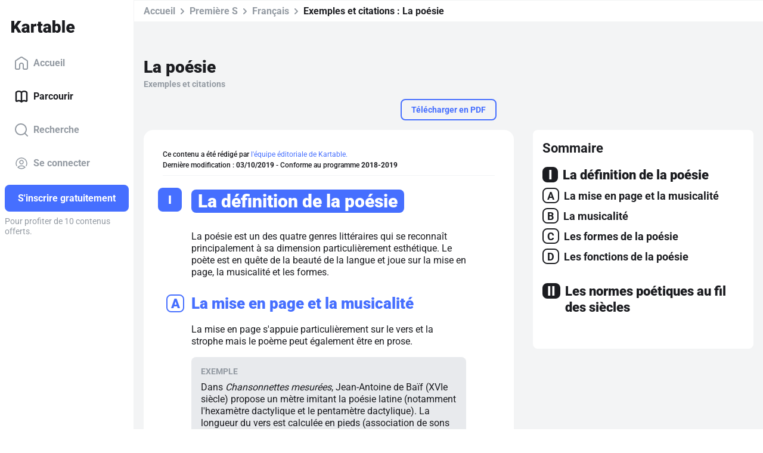

--- FILE ---
content_type: text/html; charset=utf-8
request_url: https://www.kartable.fr/ressources/francais/exemples-et-citations/la-poesie-9/17091
body_size: 53985
content:
<!DOCTYPE html><html lang="fr-FR" dir="ltr"><head>
    <base href="/">
    <meta charset="UTF-8">
    <link rel="dns-prefetch" href="https://fonts.gstatic.com">
    <link rel="preconnect" href="https://fonts.gstatic.com/" crossorigin="">
    <style>@font-face{font-family:'Roboto';font-style:normal;font-weight:400;font-stretch:100%;font-display:swap;src:url(https://fonts.gstatic.com/s/roboto/v50/KFO7CnqEu92Fr1ME7kSn66aGLdTylUAMa3GUBGEe.woff2) format('woff2');unicode-range:U+0460-052F, U+1C80-1C8A, U+20B4, U+2DE0-2DFF, U+A640-A69F, U+FE2E-FE2F;}@font-face{font-family:'Roboto';font-style:normal;font-weight:400;font-stretch:100%;font-display:swap;src:url(https://fonts.gstatic.com/s/roboto/v50/KFO7CnqEu92Fr1ME7kSn66aGLdTylUAMa3iUBGEe.woff2) format('woff2');unicode-range:U+0301, U+0400-045F, U+0490-0491, U+04B0-04B1, U+2116;}@font-face{font-family:'Roboto';font-style:normal;font-weight:400;font-stretch:100%;font-display:swap;src:url(https://fonts.gstatic.com/s/roboto/v50/KFO7CnqEu92Fr1ME7kSn66aGLdTylUAMa3CUBGEe.woff2) format('woff2');unicode-range:U+1F00-1FFF;}@font-face{font-family:'Roboto';font-style:normal;font-weight:400;font-stretch:100%;font-display:swap;src:url(https://fonts.gstatic.com/s/roboto/v50/KFO7CnqEu92Fr1ME7kSn66aGLdTylUAMa3-UBGEe.woff2) format('woff2');unicode-range:U+0370-0377, U+037A-037F, U+0384-038A, U+038C, U+038E-03A1, U+03A3-03FF;}@font-face{font-family:'Roboto';font-style:normal;font-weight:400;font-stretch:100%;font-display:swap;src:url(https://fonts.gstatic.com/s/roboto/v50/KFO7CnqEu92Fr1ME7kSn66aGLdTylUAMawCUBGEe.woff2) format('woff2');unicode-range:U+0302-0303, U+0305, U+0307-0308, U+0310, U+0312, U+0315, U+031A, U+0326-0327, U+032C, U+032F-0330, U+0332-0333, U+0338, U+033A, U+0346, U+034D, U+0391-03A1, U+03A3-03A9, U+03B1-03C9, U+03D1, U+03D5-03D6, U+03F0-03F1, U+03F4-03F5, U+2016-2017, U+2034-2038, U+203C, U+2040, U+2043, U+2047, U+2050, U+2057, U+205F, U+2070-2071, U+2074-208E, U+2090-209C, U+20D0-20DC, U+20E1, U+20E5-20EF, U+2100-2112, U+2114-2115, U+2117-2121, U+2123-214F, U+2190, U+2192, U+2194-21AE, U+21B0-21E5, U+21F1-21F2, U+21F4-2211, U+2213-2214, U+2216-22FF, U+2308-230B, U+2310, U+2319, U+231C-2321, U+2336-237A, U+237C, U+2395, U+239B-23B7, U+23D0, U+23DC-23E1, U+2474-2475, U+25AF, U+25B3, U+25B7, U+25BD, U+25C1, U+25CA, U+25CC, U+25FB, U+266D-266F, U+27C0-27FF, U+2900-2AFF, U+2B0E-2B11, U+2B30-2B4C, U+2BFE, U+3030, U+FF5B, U+FF5D, U+1D400-1D7FF, U+1EE00-1EEFF;}@font-face{font-family:'Roboto';font-style:normal;font-weight:400;font-stretch:100%;font-display:swap;src:url(https://fonts.gstatic.com/s/roboto/v50/KFO7CnqEu92Fr1ME7kSn66aGLdTylUAMaxKUBGEe.woff2) format('woff2');unicode-range:U+0001-000C, U+000E-001F, U+007F-009F, U+20DD-20E0, U+20E2-20E4, U+2150-218F, U+2190, U+2192, U+2194-2199, U+21AF, U+21E6-21F0, U+21F3, U+2218-2219, U+2299, U+22C4-22C6, U+2300-243F, U+2440-244A, U+2460-24FF, U+25A0-27BF, U+2800-28FF, U+2921-2922, U+2981, U+29BF, U+29EB, U+2B00-2BFF, U+4DC0-4DFF, U+FFF9-FFFB, U+10140-1018E, U+10190-1019C, U+101A0, U+101D0-101FD, U+102E0-102FB, U+10E60-10E7E, U+1D2C0-1D2D3, U+1D2E0-1D37F, U+1F000-1F0FF, U+1F100-1F1AD, U+1F1E6-1F1FF, U+1F30D-1F30F, U+1F315, U+1F31C, U+1F31E, U+1F320-1F32C, U+1F336, U+1F378, U+1F37D, U+1F382, U+1F393-1F39F, U+1F3A7-1F3A8, U+1F3AC-1F3AF, U+1F3C2, U+1F3C4-1F3C6, U+1F3CA-1F3CE, U+1F3D4-1F3E0, U+1F3ED, U+1F3F1-1F3F3, U+1F3F5-1F3F7, U+1F408, U+1F415, U+1F41F, U+1F426, U+1F43F, U+1F441-1F442, U+1F444, U+1F446-1F449, U+1F44C-1F44E, U+1F453, U+1F46A, U+1F47D, U+1F4A3, U+1F4B0, U+1F4B3, U+1F4B9, U+1F4BB, U+1F4BF, U+1F4C8-1F4CB, U+1F4D6, U+1F4DA, U+1F4DF, U+1F4E3-1F4E6, U+1F4EA-1F4ED, U+1F4F7, U+1F4F9-1F4FB, U+1F4FD-1F4FE, U+1F503, U+1F507-1F50B, U+1F50D, U+1F512-1F513, U+1F53E-1F54A, U+1F54F-1F5FA, U+1F610, U+1F650-1F67F, U+1F687, U+1F68D, U+1F691, U+1F694, U+1F698, U+1F6AD, U+1F6B2, U+1F6B9-1F6BA, U+1F6BC, U+1F6C6-1F6CF, U+1F6D3-1F6D7, U+1F6E0-1F6EA, U+1F6F0-1F6F3, U+1F6F7-1F6FC, U+1F700-1F7FF, U+1F800-1F80B, U+1F810-1F847, U+1F850-1F859, U+1F860-1F887, U+1F890-1F8AD, U+1F8B0-1F8BB, U+1F8C0-1F8C1, U+1F900-1F90B, U+1F93B, U+1F946, U+1F984, U+1F996, U+1F9E9, U+1FA00-1FA6F, U+1FA70-1FA7C, U+1FA80-1FA89, U+1FA8F-1FAC6, U+1FACE-1FADC, U+1FADF-1FAE9, U+1FAF0-1FAF8, U+1FB00-1FBFF;}@font-face{font-family:'Roboto';font-style:normal;font-weight:400;font-stretch:100%;font-display:swap;src:url(https://fonts.gstatic.com/s/roboto/v50/KFO7CnqEu92Fr1ME7kSn66aGLdTylUAMa3OUBGEe.woff2) format('woff2');unicode-range:U+0102-0103, U+0110-0111, U+0128-0129, U+0168-0169, U+01A0-01A1, U+01AF-01B0, U+0300-0301, U+0303-0304, U+0308-0309, U+0323, U+0329, U+1EA0-1EF9, U+20AB;}@font-face{font-family:'Roboto';font-style:normal;font-weight:400;font-stretch:100%;font-display:swap;src:url(https://fonts.gstatic.com/s/roboto/v50/KFO7CnqEu92Fr1ME7kSn66aGLdTylUAMa3KUBGEe.woff2) format('woff2');unicode-range:U+0100-02BA, U+02BD-02C5, U+02C7-02CC, U+02CE-02D7, U+02DD-02FF, U+0304, U+0308, U+0329, U+1D00-1DBF, U+1E00-1E9F, U+1EF2-1EFF, U+2020, U+20A0-20AB, U+20AD-20C0, U+2113, U+2C60-2C7F, U+A720-A7FF;}@font-face{font-family:'Roboto';font-style:normal;font-weight:400;font-stretch:100%;font-display:swap;src:url(https://fonts.gstatic.com/s/roboto/v50/KFO7CnqEu92Fr1ME7kSn66aGLdTylUAMa3yUBA.woff2) format('woff2');unicode-range:U+0000-00FF, U+0131, U+0152-0153, U+02BB-02BC, U+02C6, U+02DA, U+02DC, U+0304, U+0308, U+0329, U+2000-206F, U+20AC, U+2122, U+2191, U+2193, U+2212, U+2215, U+FEFF, U+FFFD;}@font-face{font-family:'Roboto';font-style:normal;font-weight:500;font-stretch:100%;font-display:swap;src:url(https://fonts.gstatic.com/s/roboto/v50/KFO7CnqEu92Fr1ME7kSn66aGLdTylUAMa3GUBGEe.woff2) format('woff2');unicode-range:U+0460-052F, U+1C80-1C8A, U+20B4, U+2DE0-2DFF, U+A640-A69F, U+FE2E-FE2F;}@font-face{font-family:'Roboto';font-style:normal;font-weight:500;font-stretch:100%;font-display:swap;src:url(https://fonts.gstatic.com/s/roboto/v50/KFO7CnqEu92Fr1ME7kSn66aGLdTylUAMa3iUBGEe.woff2) format('woff2');unicode-range:U+0301, U+0400-045F, U+0490-0491, U+04B0-04B1, U+2116;}@font-face{font-family:'Roboto';font-style:normal;font-weight:500;font-stretch:100%;font-display:swap;src:url(https://fonts.gstatic.com/s/roboto/v50/KFO7CnqEu92Fr1ME7kSn66aGLdTylUAMa3CUBGEe.woff2) format('woff2');unicode-range:U+1F00-1FFF;}@font-face{font-family:'Roboto';font-style:normal;font-weight:500;font-stretch:100%;font-display:swap;src:url(https://fonts.gstatic.com/s/roboto/v50/KFO7CnqEu92Fr1ME7kSn66aGLdTylUAMa3-UBGEe.woff2) format('woff2');unicode-range:U+0370-0377, U+037A-037F, U+0384-038A, U+038C, U+038E-03A1, U+03A3-03FF;}@font-face{font-family:'Roboto';font-style:normal;font-weight:500;font-stretch:100%;font-display:swap;src:url(https://fonts.gstatic.com/s/roboto/v50/KFO7CnqEu92Fr1ME7kSn66aGLdTylUAMawCUBGEe.woff2) format('woff2');unicode-range:U+0302-0303, U+0305, U+0307-0308, U+0310, U+0312, U+0315, U+031A, U+0326-0327, U+032C, U+032F-0330, U+0332-0333, U+0338, U+033A, U+0346, U+034D, U+0391-03A1, U+03A3-03A9, U+03B1-03C9, U+03D1, U+03D5-03D6, U+03F0-03F1, U+03F4-03F5, U+2016-2017, U+2034-2038, U+203C, U+2040, U+2043, U+2047, U+2050, U+2057, U+205F, U+2070-2071, U+2074-208E, U+2090-209C, U+20D0-20DC, U+20E1, U+20E5-20EF, U+2100-2112, U+2114-2115, U+2117-2121, U+2123-214F, U+2190, U+2192, U+2194-21AE, U+21B0-21E5, U+21F1-21F2, U+21F4-2211, U+2213-2214, U+2216-22FF, U+2308-230B, U+2310, U+2319, U+231C-2321, U+2336-237A, U+237C, U+2395, U+239B-23B7, U+23D0, U+23DC-23E1, U+2474-2475, U+25AF, U+25B3, U+25B7, U+25BD, U+25C1, U+25CA, U+25CC, U+25FB, U+266D-266F, U+27C0-27FF, U+2900-2AFF, U+2B0E-2B11, U+2B30-2B4C, U+2BFE, U+3030, U+FF5B, U+FF5D, U+1D400-1D7FF, U+1EE00-1EEFF;}@font-face{font-family:'Roboto';font-style:normal;font-weight:500;font-stretch:100%;font-display:swap;src:url(https://fonts.gstatic.com/s/roboto/v50/KFO7CnqEu92Fr1ME7kSn66aGLdTylUAMaxKUBGEe.woff2) format('woff2');unicode-range:U+0001-000C, U+000E-001F, U+007F-009F, U+20DD-20E0, U+20E2-20E4, U+2150-218F, U+2190, U+2192, U+2194-2199, U+21AF, U+21E6-21F0, U+21F3, U+2218-2219, U+2299, U+22C4-22C6, U+2300-243F, U+2440-244A, U+2460-24FF, U+25A0-27BF, U+2800-28FF, U+2921-2922, U+2981, U+29BF, U+29EB, U+2B00-2BFF, U+4DC0-4DFF, U+FFF9-FFFB, U+10140-1018E, U+10190-1019C, U+101A0, U+101D0-101FD, U+102E0-102FB, U+10E60-10E7E, U+1D2C0-1D2D3, U+1D2E0-1D37F, U+1F000-1F0FF, U+1F100-1F1AD, U+1F1E6-1F1FF, U+1F30D-1F30F, U+1F315, U+1F31C, U+1F31E, U+1F320-1F32C, U+1F336, U+1F378, U+1F37D, U+1F382, U+1F393-1F39F, U+1F3A7-1F3A8, U+1F3AC-1F3AF, U+1F3C2, U+1F3C4-1F3C6, U+1F3CA-1F3CE, U+1F3D4-1F3E0, U+1F3ED, U+1F3F1-1F3F3, U+1F3F5-1F3F7, U+1F408, U+1F415, U+1F41F, U+1F426, U+1F43F, U+1F441-1F442, U+1F444, U+1F446-1F449, U+1F44C-1F44E, U+1F453, U+1F46A, U+1F47D, U+1F4A3, U+1F4B0, U+1F4B3, U+1F4B9, U+1F4BB, U+1F4BF, U+1F4C8-1F4CB, U+1F4D6, U+1F4DA, U+1F4DF, U+1F4E3-1F4E6, U+1F4EA-1F4ED, U+1F4F7, U+1F4F9-1F4FB, U+1F4FD-1F4FE, U+1F503, U+1F507-1F50B, U+1F50D, U+1F512-1F513, U+1F53E-1F54A, U+1F54F-1F5FA, U+1F610, U+1F650-1F67F, U+1F687, U+1F68D, U+1F691, U+1F694, U+1F698, U+1F6AD, U+1F6B2, U+1F6B9-1F6BA, U+1F6BC, U+1F6C6-1F6CF, U+1F6D3-1F6D7, U+1F6E0-1F6EA, U+1F6F0-1F6F3, U+1F6F7-1F6FC, U+1F700-1F7FF, U+1F800-1F80B, U+1F810-1F847, U+1F850-1F859, U+1F860-1F887, U+1F890-1F8AD, U+1F8B0-1F8BB, U+1F8C0-1F8C1, U+1F900-1F90B, U+1F93B, U+1F946, U+1F984, U+1F996, U+1F9E9, U+1FA00-1FA6F, U+1FA70-1FA7C, U+1FA80-1FA89, U+1FA8F-1FAC6, U+1FACE-1FADC, U+1FADF-1FAE9, U+1FAF0-1FAF8, U+1FB00-1FBFF;}@font-face{font-family:'Roboto';font-style:normal;font-weight:500;font-stretch:100%;font-display:swap;src:url(https://fonts.gstatic.com/s/roboto/v50/KFO7CnqEu92Fr1ME7kSn66aGLdTylUAMa3OUBGEe.woff2) format('woff2');unicode-range:U+0102-0103, U+0110-0111, U+0128-0129, U+0168-0169, U+01A0-01A1, U+01AF-01B0, U+0300-0301, U+0303-0304, U+0308-0309, U+0323, U+0329, U+1EA0-1EF9, U+20AB;}@font-face{font-family:'Roboto';font-style:normal;font-weight:500;font-stretch:100%;font-display:swap;src:url(https://fonts.gstatic.com/s/roboto/v50/KFO7CnqEu92Fr1ME7kSn66aGLdTylUAMa3KUBGEe.woff2) format('woff2');unicode-range:U+0100-02BA, U+02BD-02C5, U+02C7-02CC, U+02CE-02D7, U+02DD-02FF, U+0304, U+0308, U+0329, U+1D00-1DBF, U+1E00-1E9F, U+1EF2-1EFF, U+2020, U+20A0-20AB, U+20AD-20C0, U+2113, U+2C60-2C7F, U+A720-A7FF;}@font-face{font-family:'Roboto';font-style:normal;font-weight:500;font-stretch:100%;font-display:swap;src:url(https://fonts.gstatic.com/s/roboto/v50/KFO7CnqEu92Fr1ME7kSn66aGLdTylUAMa3yUBA.woff2) format('woff2');unicode-range:U+0000-00FF, U+0131, U+0152-0153, U+02BB-02BC, U+02C6, U+02DA, U+02DC, U+0304, U+0308, U+0329, U+2000-206F, U+20AC, U+2122, U+2191, U+2193, U+2212, U+2215, U+FEFF, U+FFFD;}@font-face{font-family:'Roboto';font-style:normal;font-weight:700;font-stretch:100%;font-display:swap;src:url(https://fonts.gstatic.com/s/roboto/v50/KFO7CnqEu92Fr1ME7kSn66aGLdTylUAMa3GUBGEe.woff2) format('woff2');unicode-range:U+0460-052F, U+1C80-1C8A, U+20B4, U+2DE0-2DFF, U+A640-A69F, U+FE2E-FE2F;}@font-face{font-family:'Roboto';font-style:normal;font-weight:700;font-stretch:100%;font-display:swap;src:url(https://fonts.gstatic.com/s/roboto/v50/KFO7CnqEu92Fr1ME7kSn66aGLdTylUAMa3iUBGEe.woff2) format('woff2');unicode-range:U+0301, U+0400-045F, U+0490-0491, U+04B0-04B1, U+2116;}@font-face{font-family:'Roboto';font-style:normal;font-weight:700;font-stretch:100%;font-display:swap;src:url(https://fonts.gstatic.com/s/roboto/v50/KFO7CnqEu92Fr1ME7kSn66aGLdTylUAMa3CUBGEe.woff2) format('woff2');unicode-range:U+1F00-1FFF;}@font-face{font-family:'Roboto';font-style:normal;font-weight:700;font-stretch:100%;font-display:swap;src:url(https://fonts.gstatic.com/s/roboto/v50/KFO7CnqEu92Fr1ME7kSn66aGLdTylUAMa3-UBGEe.woff2) format('woff2');unicode-range:U+0370-0377, U+037A-037F, U+0384-038A, U+038C, U+038E-03A1, U+03A3-03FF;}@font-face{font-family:'Roboto';font-style:normal;font-weight:700;font-stretch:100%;font-display:swap;src:url(https://fonts.gstatic.com/s/roboto/v50/KFO7CnqEu92Fr1ME7kSn66aGLdTylUAMawCUBGEe.woff2) format('woff2');unicode-range:U+0302-0303, U+0305, U+0307-0308, U+0310, U+0312, U+0315, U+031A, U+0326-0327, U+032C, U+032F-0330, U+0332-0333, U+0338, U+033A, U+0346, U+034D, U+0391-03A1, U+03A3-03A9, U+03B1-03C9, U+03D1, U+03D5-03D6, U+03F0-03F1, U+03F4-03F5, U+2016-2017, U+2034-2038, U+203C, U+2040, U+2043, U+2047, U+2050, U+2057, U+205F, U+2070-2071, U+2074-208E, U+2090-209C, U+20D0-20DC, U+20E1, U+20E5-20EF, U+2100-2112, U+2114-2115, U+2117-2121, U+2123-214F, U+2190, U+2192, U+2194-21AE, U+21B0-21E5, U+21F1-21F2, U+21F4-2211, U+2213-2214, U+2216-22FF, U+2308-230B, U+2310, U+2319, U+231C-2321, U+2336-237A, U+237C, U+2395, U+239B-23B7, U+23D0, U+23DC-23E1, U+2474-2475, U+25AF, U+25B3, U+25B7, U+25BD, U+25C1, U+25CA, U+25CC, U+25FB, U+266D-266F, U+27C0-27FF, U+2900-2AFF, U+2B0E-2B11, U+2B30-2B4C, U+2BFE, U+3030, U+FF5B, U+FF5D, U+1D400-1D7FF, U+1EE00-1EEFF;}@font-face{font-family:'Roboto';font-style:normal;font-weight:700;font-stretch:100%;font-display:swap;src:url(https://fonts.gstatic.com/s/roboto/v50/KFO7CnqEu92Fr1ME7kSn66aGLdTylUAMaxKUBGEe.woff2) format('woff2');unicode-range:U+0001-000C, U+000E-001F, U+007F-009F, U+20DD-20E0, U+20E2-20E4, U+2150-218F, U+2190, U+2192, U+2194-2199, U+21AF, U+21E6-21F0, U+21F3, U+2218-2219, U+2299, U+22C4-22C6, U+2300-243F, U+2440-244A, U+2460-24FF, U+25A0-27BF, U+2800-28FF, U+2921-2922, U+2981, U+29BF, U+29EB, U+2B00-2BFF, U+4DC0-4DFF, U+FFF9-FFFB, U+10140-1018E, U+10190-1019C, U+101A0, U+101D0-101FD, U+102E0-102FB, U+10E60-10E7E, U+1D2C0-1D2D3, U+1D2E0-1D37F, U+1F000-1F0FF, U+1F100-1F1AD, U+1F1E6-1F1FF, U+1F30D-1F30F, U+1F315, U+1F31C, U+1F31E, U+1F320-1F32C, U+1F336, U+1F378, U+1F37D, U+1F382, U+1F393-1F39F, U+1F3A7-1F3A8, U+1F3AC-1F3AF, U+1F3C2, U+1F3C4-1F3C6, U+1F3CA-1F3CE, U+1F3D4-1F3E0, U+1F3ED, U+1F3F1-1F3F3, U+1F3F5-1F3F7, U+1F408, U+1F415, U+1F41F, U+1F426, U+1F43F, U+1F441-1F442, U+1F444, U+1F446-1F449, U+1F44C-1F44E, U+1F453, U+1F46A, U+1F47D, U+1F4A3, U+1F4B0, U+1F4B3, U+1F4B9, U+1F4BB, U+1F4BF, U+1F4C8-1F4CB, U+1F4D6, U+1F4DA, U+1F4DF, U+1F4E3-1F4E6, U+1F4EA-1F4ED, U+1F4F7, U+1F4F9-1F4FB, U+1F4FD-1F4FE, U+1F503, U+1F507-1F50B, U+1F50D, U+1F512-1F513, U+1F53E-1F54A, U+1F54F-1F5FA, U+1F610, U+1F650-1F67F, U+1F687, U+1F68D, U+1F691, U+1F694, U+1F698, U+1F6AD, U+1F6B2, U+1F6B9-1F6BA, U+1F6BC, U+1F6C6-1F6CF, U+1F6D3-1F6D7, U+1F6E0-1F6EA, U+1F6F0-1F6F3, U+1F6F7-1F6FC, U+1F700-1F7FF, U+1F800-1F80B, U+1F810-1F847, U+1F850-1F859, U+1F860-1F887, U+1F890-1F8AD, U+1F8B0-1F8BB, U+1F8C0-1F8C1, U+1F900-1F90B, U+1F93B, U+1F946, U+1F984, U+1F996, U+1F9E9, U+1FA00-1FA6F, U+1FA70-1FA7C, U+1FA80-1FA89, U+1FA8F-1FAC6, U+1FACE-1FADC, U+1FADF-1FAE9, U+1FAF0-1FAF8, U+1FB00-1FBFF;}@font-face{font-family:'Roboto';font-style:normal;font-weight:700;font-stretch:100%;font-display:swap;src:url(https://fonts.gstatic.com/s/roboto/v50/KFO7CnqEu92Fr1ME7kSn66aGLdTylUAMa3OUBGEe.woff2) format('woff2');unicode-range:U+0102-0103, U+0110-0111, U+0128-0129, U+0168-0169, U+01A0-01A1, U+01AF-01B0, U+0300-0301, U+0303-0304, U+0308-0309, U+0323, U+0329, U+1EA0-1EF9, U+20AB;}@font-face{font-family:'Roboto';font-style:normal;font-weight:700;font-stretch:100%;font-display:swap;src:url(https://fonts.gstatic.com/s/roboto/v50/KFO7CnqEu92Fr1ME7kSn66aGLdTylUAMa3KUBGEe.woff2) format('woff2');unicode-range:U+0100-02BA, U+02BD-02C5, U+02C7-02CC, U+02CE-02D7, U+02DD-02FF, U+0304, U+0308, U+0329, U+1D00-1DBF, U+1E00-1E9F, U+1EF2-1EFF, U+2020, U+20A0-20AB, U+20AD-20C0, U+2113, U+2C60-2C7F, U+A720-A7FF;}@font-face{font-family:'Roboto';font-style:normal;font-weight:700;font-stretch:100%;font-display:swap;src:url(https://fonts.gstatic.com/s/roboto/v50/KFO7CnqEu92Fr1ME7kSn66aGLdTylUAMa3yUBA.woff2) format('woff2');unicode-range:U+0000-00FF, U+0131, U+0152-0153, U+02BB-02BC, U+02C6, U+02DA, U+02DC, U+0304, U+0308, U+0329, U+2000-206F, U+20AC, U+2122, U+2191, U+2193, U+2212, U+2215, U+FEFF, U+FFFD;}@font-face{font-family:'Roboto';font-style:normal;font-weight:900;font-stretch:100%;font-display:swap;src:url(https://fonts.gstatic.com/s/roboto/v50/KFO7CnqEu92Fr1ME7kSn66aGLdTylUAMa3GUBGEe.woff2) format('woff2');unicode-range:U+0460-052F, U+1C80-1C8A, U+20B4, U+2DE0-2DFF, U+A640-A69F, U+FE2E-FE2F;}@font-face{font-family:'Roboto';font-style:normal;font-weight:900;font-stretch:100%;font-display:swap;src:url(https://fonts.gstatic.com/s/roboto/v50/KFO7CnqEu92Fr1ME7kSn66aGLdTylUAMa3iUBGEe.woff2) format('woff2');unicode-range:U+0301, U+0400-045F, U+0490-0491, U+04B0-04B1, U+2116;}@font-face{font-family:'Roboto';font-style:normal;font-weight:900;font-stretch:100%;font-display:swap;src:url(https://fonts.gstatic.com/s/roboto/v50/KFO7CnqEu92Fr1ME7kSn66aGLdTylUAMa3CUBGEe.woff2) format('woff2');unicode-range:U+1F00-1FFF;}@font-face{font-family:'Roboto';font-style:normal;font-weight:900;font-stretch:100%;font-display:swap;src:url(https://fonts.gstatic.com/s/roboto/v50/KFO7CnqEu92Fr1ME7kSn66aGLdTylUAMa3-UBGEe.woff2) format('woff2');unicode-range:U+0370-0377, U+037A-037F, U+0384-038A, U+038C, U+038E-03A1, U+03A3-03FF;}@font-face{font-family:'Roboto';font-style:normal;font-weight:900;font-stretch:100%;font-display:swap;src:url(https://fonts.gstatic.com/s/roboto/v50/KFO7CnqEu92Fr1ME7kSn66aGLdTylUAMawCUBGEe.woff2) format('woff2');unicode-range:U+0302-0303, U+0305, U+0307-0308, U+0310, U+0312, U+0315, U+031A, U+0326-0327, U+032C, U+032F-0330, U+0332-0333, U+0338, U+033A, U+0346, U+034D, U+0391-03A1, U+03A3-03A9, U+03B1-03C9, U+03D1, U+03D5-03D6, U+03F0-03F1, U+03F4-03F5, U+2016-2017, U+2034-2038, U+203C, U+2040, U+2043, U+2047, U+2050, U+2057, U+205F, U+2070-2071, U+2074-208E, U+2090-209C, U+20D0-20DC, U+20E1, U+20E5-20EF, U+2100-2112, U+2114-2115, U+2117-2121, U+2123-214F, U+2190, U+2192, U+2194-21AE, U+21B0-21E5, U+21F1-21F2, U+21F4-2211, U+2213-2214, U+2216-22FF, U+2308-230B, U+2310, U+2319, U+231C-2321, U+2336-237A, U+237C, U+2395, U+239B-23B7, U+23D0, U+23DC-23E1, U+2474-2475, U+25AF, U+25B3, U+25B7, U+25BD, U+25C1, U+25CA, U+25CC, U+25FB, U+266D-266F, U+27C0-27FF, U+2900-2AFF, U+2B0E-2B11, U+2B30-2B4C, U+2BFE, U+3030, U+FF5B, U+FF5D, U+1D400-1D7FF, U+1EE00-1EEFF;}@font-face{font-family:'Roboto';font-style:normal;font-weight:900;font-stretch:100%;font-display:swap;src:url(https://fonts.gstatic.com/s/roboto/v50/KFO7CnqEu92Fr1ME7kSn66aGLdTylUAMaxKUBGEe.woff2) format('woff2');unicode-range:U+0001-000C, U+000E-001F, U+007F-009F, U+20DD-20E0, U+20E2-20E4, U+2150-218F, U+2190, U+2192, U+2194-2199, U+21AF, U+21E6-21F0, U+21F3, U+2218-2219, U+2299, U+22C4-22C6, U+2300-243F, U+2440-244A, U+2460-24FF, U+25A0-27BF, U+2800-28FF, U+2921-2922, U+2981, U+29BF, U+29EB, U+2B00-2BFF, U+4DC0-4DFF, U+FFF9-FFFB, U+10140-1018E, U+10190-1019C, U+101A0, U+101D0-101FD, U+102E0-102FB, U+10E60-10E7E, U+1D2C0-1D2D3, U+1D2E0-1D37F, U+1F000-1F0FF, U+1F100-1F1AD, U+1F1E6-1F1FF, U+1F30D-1F30F, U+1F315, U+1F31C, U+1F31E, U+1F320-1F32C, U+1F336, U+1F378, U+1F37D, U+1F382, U+1F393-1F39F, U+1F3A7-1F3A8, U+1F3AC-1F3AF, U+1F3C2, U+1F3C4-1F3C6, U+1F3CA-1F3CE, U+1F3D4-1F3E0, U+1F3ED, U+1F3F1-1F3F3, U+1F3F5-1F3F7, U+1F408, U+1F415, U+1F41F, U+1F426, U+1F43F, U+1F441-1F442, U+1F444, U+1F446-1F449, U+1F44C-1F44E, U+1F453, U+1F46A, U+1F47D, U+1F4A3, U+1F4B0, U+1F4B3, U+1F4B9, U+1F4BB, U+1F4BF, U+1F4C8-1F4CB, U+1F4D6, U+1F4DA, U+1F4DF, U+1F4E3-1F4E6, U+1F4EA-1F4ED, U+1F4F7, U+1F4F9-1F4FB, U+1F4FD-1F4FE, U+1F503, U+1F507-1F50B, U+1F50D, U+1F512-1F513, U+1F53E-1F54A, U+1F54F-1F5FA, U+1F610, U+1F650-1F67F, U+1F687, U+1F68D, U+1F691, U+1F694, U+1F698, U+1F6AD, U+1F6B2, U+1F6B9-1F6BA, U+1F6BC, U+1F6C6-1F6CF, U+1F6D3-1F6D7, U+1F6E0-1F6EA, U+1F6F0-1F6F3, U+1F6F7-1F6FC, U+1F700-1F7FF, U+1F800-1F80B, U+1F810-1F847, U+1F850-1F859, U+1F860-1F887, U+1F890-1F8AD, U+1F8B0-1F8BB, U+1F8C0-1F8C1, U+1F900-1F90B, U+1F93B, U+1F946, U+1F984, U+1F996, U+1F9E9, U+1FA00-1FA6F, U+1FA70-1FA7C, U+1FA80-1FA89, U+1FA8F-1FAC6, U+1FACE-1FADC, U+1FADF-1FAE9, U+1FAF0-1FAF8, U+1FB00-1FBFF;}@font-face{font-family:'Roboto';font-style:normal;font-weight:900;font-stretch:100%;font-display:swap;src:url(https://fonts.gstatic.com/s/roboto/v50/KFO7CnqEu92Fr1ME7kSn66aGLdTylUAMa3OUBGEe.woff2) format('woff2');unicode-range:U+0102-0103, U+0110-0111, U+0128-0129, U+0168-0169, U+01A0-01A1, U+01AF-01B0, U+0300-0301, U+0303-0304, U+0308-0309, U+0323, U+0329, U+1EA0-1EF9, U+20AB;}@font-face{font-family:'Roboto';font-style:normal;font-weight:900;font-stretch:100%;font-display:swap;src:url(https://fonts.gstatic.com/s/roboto/v50/KFO7CnqEu92Fr1ME7kSn66aGLdTylUAMa3KUBGEe.woff2) format('woff2');unicode-range:U+0100-02BA, U+02BD-02C5, U+02C7-02CC, U+02CE-02D7, U+02DD-02FF, U+0304, U+0308, U+0329, U+1D00-1DBF, U+1E00-1E9F, U+1EF2-1EFF, U+2020, U+20A0-20AB, U+20AD-20C0, U+2113, U+2C60-2C7F, U+A720-A7FF;}@font-face{font-family:'Roboto';font-style:normal;font-weight:900;font-stretch:100%;font-display:swap;src:url(https://fonts.gstatic.com/s/roboto/v50/KFO7CnqEu92Fr1ME7kSn66aGLdTylUAMa3yUBA.woff2) format('woff2');unicode-range:U+0000-00FF, U+0131, U+0152-0153, U+02BB-02BC, U+02C6, U+02DA, U+02DC, U+0304, U+0308, U+0329, U+2000-206F, U+20AC, U+2122, U+2191, U+2193, U+2212, U+2215, U+FEFF, U+FFFD;}</style>
    <title>La poésie - 1S - Exemples et citations Français - Kartable</title>
    <meta name="title" content="La poésie - 1S - Exemples et citations Français - Kartable">
    <meta name="description" content="Révisez en Première S : Exemples et citations ➽ La poésie avec ➽ Kartable ✔️ Programmes officiels de l'Éducation nationale">
    <meta name="viewport" content="width=device-width, initial-scale=1, viewport-fit=cover">
    <meta name="apple-itunes-app" content="app-id=825500330">
    <link rel="stylesheet" href="https://assets.kartable.fr/front/assets/css/main.min.1769169752.css" type="text/css">
    <link rel="apple-touch-icon" sizes="57x57" href="/web/apple-icon-57x57.png?v=XBJb9RKlJ3">
    <link rel="apple-touch-icon" sizes="60x60" href="/web/apple-icon-60x60.png?v=XBJb9RKlJ3">
    <link rel="apple-touch-icon" sizes="72x72" href="/web/apple-icon-72x72.png?v=XBJb9RKlJ3">
    <link rel="apple-touch-icon" sizes="76x76" href="/web/apple-icon-76x76.png?v=XBJb9RKlJ3">
    <link rel="apple-touch-icon" sizes="114x114" href="/web/apple-icon-114x114.png?v=XBJb9RKlJ3">
    <link rel="apple-touch-icon" sizes="120x120" href="/web/apple-icon-120x120.png?v=XBJb9RKlJ3">
    <link rel="apple-touch-icon" sizes="144x144" href="/web/apple-icon-144x144.png?v=XBJb9RKlJ3">
    <link rel="apple-touch-icon" sizes="152x152" href="/web/apple-icon-152x152.png?v=XBJb9RKlJ3">
    <link rel="apple-touch-icon" sizes="180x180" href="/web/apple-icon-180x180.png?v=XBJb9RKlJ3">
    <link rel="icon" type="image/png" sizes="192x192" href="/web/android-icon-192x192.png?v=XBJb9RKlJ3">
    <link rel="icon" type="image/png" sizes="32x32" href="/web/favicon-32x32.png?v=XBJb9RKlJ3">
    <link rel="icon" type="image/png" sizes="96x96" href="/web/favicon-96x96.png?v=XBJb9RKlJ3">
    <link rel="icon" type="image/png" sizes="16x16" href="/web/favicon-16x16.png?v=XBJb9RKlJ3">
    <link rel="manifest" href="/manifest.json">
    <meta name="msapplication-TileColor" content="#ffffff">
    <meta name="msapplication-TileImage" content="/web/ms-icon-144x144.png">
    <meta name="theme-color" content="#ffffff">
    <link rel="shortcut icon" href="/web/favicon.ico?v=XBJb9RKlJ3">
    <link rel="preconnect" href="https://www.googletagmanager.com/">
    <link rel="preconnect" href="https://connect.facebook.net/">
    <link rel="preconnect" href="https://time.kartable.fr/" crossorigin="">
    <link rel="preconnect" href="https://api.kartable.fr/" crossorigin="">
    <link rel="preconnect" href="https://media.kartable.fr/">
    <meta name="theme-color" content="#26c0ff">
<style ng-app-id="kartable">.document-header--document-single[_ngcontent-kartable-c2762723727]   .document-header__container[_ngcontent-kartable-c2762723727]{flex-wrap:unset}@media screen and (min-width: 760px){.document-header--document-single[_ngcontent-kartable-c2762723727]   .document-header__container[_ngcontent-kartable-c2762723727]{max-width:145rem}}.document-header__quit[_ngcontent-kartable-c2762723727]{align-self:flex-start;margin-top:.5rem}.page--document-single[_ngcontent-kartable-c2762723727]{-webkit-overflow-scrolling:touch;padding-bottom:64px;height:auto;min-height:100%}@media screen and (min-width: 760px){.page--document-single[_ngcontent-kartable-c2762723727]{padding:0 16px 64px}}.page--document-single[_ngcontent-kartable-c2762723727]   .document-container[_ngcontent-kartable-c2762723727]{border-radius:16px}@media screen and (min-width: 760px){.page--document-single[_ngcontent-kartable-c2762723727]   .document-container[_ngcontent-kartable-c2762723727]{margin:0}}@media screen and (min-width: 1024px){.page--document-single[_ngcontent-kartable-c2762723727]   .document-container[_ngcontent-kartable-c2762723727]{max-width:calc(100% - 402px)}}.page--document-single.page--document--no-user[_ngcontent-kartable-c2762723727]{padding-top:0}@media screen and (min-width: 760px){.document--wrapper[_ngcontent-kartable-c2762723727]{max-width:1450px;display:-webkit- flex;display:flex;justify-content:flex-start;margin:0 auto;width:100%}}@media screen and (min-width: 760px){.document-header--no-summary[_ngcontent-kartable-c2762723727]   .document-header__container[_ngcontent-kartable-c2762723727]{max-width:105rem}}@media screen and (min-width: 760px){.page--document--no-summary[_ngcontent-kartable-c2762723727]   .document-container[_ngcontent-kartable-c2762723727]{max-width:105rem;margin:0 auto}}@media screen and (min-width: 1024px){.document-sidebar[_ngcontent-kartable-c2762723727]{width:100%;max-width:370px;margin-left:32px;position:sticky;top:16px;order:1;max-height:100vh;overflow-y:auto;z-index:10;flex-shrink:0}}.document-sidebar.--lower-stick[_ngcontent-kartable-c2762723727]{top:40px}@media screen and (min-width: 760px) and (max-width: 1024px){.page--document--no-user[_ngcontent-kartable-c2762723727]   .document-sidebar[_ngcontent-kartable-c2762723727]{margin-right:16px}}.page--document-application.page--document--no-user[_ngcontent-kartable-c2762723727]{padding-top:25px}.has-header-fixed[_ngcontent-kartable-c2762723727]   .page--document-application.page--document--no-user[_ngcontent-kartable-c2762723727]{padding-top:88px}@media screen and (min-width: 760px){.has-header-fixed[_ngcontent-kartable-c2762723727]   .page--document-application.page--document--no-user[_ngcontent-kartable-c2762723727]{padding-top:180px}}.document-single__type--10[_ngcontent-kartable-c2762723727], .document-single__type--80[_ngcontent-kartable-c2762723727]{display:-webkit- flex;display:flex;flex-direction:column}.publication-infos[_ngcontent-kartable-c2762723727]{padding-bottom:8px;border-bottom:1px solid var(--borderColor)}.publication-infos[_ngcontent-kartable-c2762723727]   .link[_ngcontent-kartable-c2762723727]{font-size:inherit}.publication-footer[_ngcontent-kartable-c2762723727]{background:var(--backgroundColorLighter);padding:8px;border-top:1px solid var(--borderColor);border-radius:8px}.publication-footer[_ngcontent-kartable-c2762723727]   .link[_ngcontent-kartable-c2762723727]{font-size:inherit}</style><style ng-app-id="kartable">@media screen and (min-width: 760px){.navigation-wrapper[_ngcontent-kartable-c2762723727]{min-height:100%;display:-webkit- flex;display:flex;flex-direction:row}}.navigation__main[_ngcontent-kartable-c2762723727]{padding-top:0}@media screen and (min-width: 760px){.navigation__main[_ngcontent-kartable-c2762723727]{padding-bottom:0;flex-grow:1;max-width:calc(100% - 224px);position:relative;z-index:1}}.dashboardK2-container[_ngcontent-kartable-c2762723727], .live-container[_ngcontent-kartable-c2762723727], .search-container[_ngcontent-kartable-c2762723727]{padding:16px 16px calc(72px + env(safe-area-inset-bottom)) 16px}@media screen and (min-width: 760px){.dashboardK2-container[_ngcontent-kartable-c2762723727], .live-container[_ngcontent-kartable-c2762723727], .search-container[_ngcontent-kartable-c2762723727]{padding:32px}}</style><style ng-app-id="kartable">.document-single[_ngcontent-kartable-c2762723727], .page--document-application[_ngcontent-kartable-c2762723727]{position:relative;padding:24px 16px}@media screen and (min-width: 760px){.document-single[_ngcontent-kartable-c2762723727], .page--document-application[_ngcontent-kartable-c2762723727]{padding:24px 48px}}.document-header__quit[_ngcontent-kartable-c2762723727]{margin-right:1rem;border:1px solid;border-radius:4px;flex-shrink:0}.document-header__quit[_ngcontent-kartable-c2762723727]:hover{cursor:pointer}.document-header[_ngcontent-kartable-c2762723727]{display:-webkit- flex;display:flex;flex-direction:column;align-items:center;justify-content:center;padding:16px;width:100%;background:var(--backgroundColorLighter);box-sizing:border-box;z-index:10}.document-header__container[_ngcontent-kartable-c2762723727]{width:100%;max-width:105rem;display:-webkit- flex;display:flex;align-items:center;flex-wrap:wrap}.document-header[_ngcontent-kartable-c2762723727]   h1[_ngcontent-kartable-c2762723727]{overflow:hidden;text-overflow:ellipsis;white-space:nowrap;padding:0}.document-header[_ngcontent-kartable-c2762723727]   h1.document-header__subtitle[_ngcontent-kartable-c2762723727]{width:calc(100% - 24px)}@media screen and (min-width: 760px){.document-header[_ngcontent-kartable-c2762723727]   .button[_ngcontent-kartable-c2762723727]{margin-top:16px}}.document-header__doc-type[_ngcontent-kartable-c2762723727]{font-size:1.4rem;line-height:1.8rem;display:block;color:var(--textColorLight);font-weight:700}.document-header__doc-type--bold[_ngcontent-kartable-c2762723727]{font-size:1.4rem;font-weight:700}.document-header[_ngcontent-kartable-c2762723727]   .icon[_ngcontent-kartable-c2762723727]{flex-shrink:0}@media screen and (min-width: 760px){.document-header[_ngcontent-kartable-c2762723727]   .icon[_ngcontent-kartable-c2762723727]{cursor:pointer;transition:all .25s ease-in-out}.document-header[_ngcontent-kartable-c2762723727]   .icon[_ngcontent-kartable-c2762723727]:hover{transform:scale(1.1);opacity:.5}}.page--documents[_ngcontent-kartable-c2762723727]{background:var(--backgroundColorLighter);min-height:calc(100% - 94px);padding-top:0;position:relative;z-index:10}@media screen and (min-width: 760px){.page--documents[_ngcontent-kartable-c2762723727]{display:-webkit- flex;display:flex;flex-direction:column;align-items:center;min-height:calc(100% - 108px)}}.document-container[_ngcontent-kartable-c2762723727]{display:-webkit- flex;display:flex;flex-direction:column;flex-grow:1;height:100%;background:var(--backgroundColor);border-radius:32px 32px 0 0;-ms-overflow-style:none;scrollbar-width:none}.document-container[_ngcontent-kartable-c2762723727]::-webkit-scrollbar{display:none}@media screen and (min-width: 760px){.document-container[_ngcontent-kartable-c2762723727]{width:calc(100% - 32px);height:100%;max-width:105rem;margin:0 16px auto;padding:32px;box-sizing:border-box}}.document-container[_ngcontent-kartable-c2762723727]   p[_ngcontent-kartable-c2762723727], .document-container[_ngcontent-kartable-c2762723727]   li[_ngcontent-kartable-c2762723727]{line-height:1.5}@media screen and (min-width: 760px){.document-header--no-user[_ngcontent-kartable-c2762723727]{padding-top:56px}}</style><style ng-app-id="kartable">.document-header--document-single[_ngcontent-kartable-c2762723727]   .document-header__actions[_ngcontent-kartable-c2762723727], .document-header--application[_ngcontent-kartable-c2762723727]   .document-header__actions[_ngcontent-kartable-c2762723727]{margin-top:8px}@media screen and (min-width: 760px){.document-header--document-single[_ngcontent-kartable-c2762723727]   .document-header__actions[_ngcontent-kartable-c2762723727], .document-header--application[_ngcontent-kartable-c2762723727]   .document-header__actions[_ngcontent-kartable-c2762723727]{display:-webkit- flex;display:flex;align-items:center;margin-top:16px}}@media screen and (min-width: 760px){.document-header--document-single[_ngcontent-kartable-c2762723727]   .button[_ngcontent-kartable-c2762723727], .document-header--document-single[_ngcontent-kartable-c2762723727]   .audio-player[_ngcontent-kartable-c2762723727], .document-header--application[_ngcontent-kartable-c2762723727]   .button[_ngcontent-kartable-c2762723727], .document-header--application[_ngcontent-kartable-c2762723727]   .audio-player[_ngcontent-kartable-c2762723727]{margin:0 8px}}</style><style ng-app-id="kartable">.button[_nghost-kartable-c519077160]{border-radius:8px;font:700 1.6rem Roboto,sans-serif;color:#fff;background:#466fff;text-align:center;padding:13px 16px;cursor:pointer;display:inline-block;vertical-align:middle;border:none;box-sizing:border-box}.button--animated[_nghost-kartable-c519077160]{transition:all .25s ease-in-out}@media screen and (min-width: 760px){.button[_nghost-kartable-c519077160]:hover{background:#6a8bff}}.button--bordered[_nghost-kartable-c519077160]{box-shadow:inset 0 0 0 3px #fff}.button--secondary[_nghost-kartable-c519077160]{border-radius:8px;font:700 1.6rem Roboto,sans-serif;color:#fff;background:#1b1c20;text-align:center;padding:13px 16px;cursor:pointer;display:inline-block;vertical-align:middle;border:none;box-sizing:border-box}.button--secondary--animated[_nghost-kartable-c519077160]{transition:all .25s ease-in-out}@media screen and (min-width: 760px){.button--secondary[_nghost-kartable-c519077160]:hover{background:#2b2d33}}.button--secondary--bordered[_nghost-kartable-c519077160]{box-shadow:inset 0 0 0 3px #fff}.button--secondary.button--outline[_nghost-kartable-c519077160]{color:#1b1c20;border:2px solid #1B1C20;background:transparent}@media screen and (min-width: 760px){.button--secondary.button--outline[_nghost-kartable-c519077160]:hover:enabled{border:2px solid rgb(43.3372881356,44.9423728814,51.3627118644);background:transparent}}.button--secondary--outline[_nghost-kartable-c519077160]{color:#1b1c20;border:2px solid #1B1C20;background:transparent}@media screen and (min-width: 760px){.button--secondary--outline[_nghost-kartable-c519077160]:hover:enabled{border:2px solid rgb(43.3372881356,44.9423728814,51.3627118644);background:transparent}}.button--outline[_nghost-kartable-c519077160]{color:#466fff;border:2px solid #466FFF;background:transparent}@media screen and (min-width: 760px){.button--outline[_nghost-kartable-c519077160]:hover:enabled{border:2px solid rgb(105.7,138.7881081081,255);background:transparent}}.button--secondary--textOnly[_nghost-kartable-c519077160]{color:#1b1c20;background:transparent}@media screen and (min-width: 760px){.button--secondary--textOnly[_nghost-kartable-c519077160]:hover:enabled{color:#2b2d33;background:transparent}}.button--textOnly[_nghost-kartable-c519077160]{color:#466fff;background:transparent}@media screen and (min-width: 760px){.button--textOnly[_nghost-kartable-c519077160]:hover:enabled{color:#6a8bff;background:transparent}}.button--iconOnly[_nghost-kartable-c519077160]{color:#466fff;background:transparent;padding:4px}@media screen and (min-width: 760px){.button--iconOnly[_nghost-kartable-c519077160]:hover:enabled{background:#f3f4f5}}.button--small[_nghost-kartable-c519077160]{font-size:1.4rem;line-height:1.8rem;padding:7px 16px}.button--small[_nghost-kartable-c519077160]   .icon--loader[_ngcontent-kartable-c519077160]{font-size:1.8rem}.button--small.button--textOnly[_nghost-kartable-c519077160]{font-size:1.4rem;line-height:1.8rem;padding:7px 16px}.button--medium[_nghost-kartable-c519077160]{padding:9px 17px}.button--big[_nghost-kartable-c519077160]{padding:16px 24px;font-size:18px}.button--wide[_nghost-kartable-c519077160]{display:block;width:100%}.button--nowrap[_nghost-kartable-c519077160]{white-space:nowrap}.button--centered[_nghost-kartable-c519077160]{width:-moz-fit-content;width:fit-content;display:block;margin:0 auto}.button--white[_nghost-kartable-c519077160]{border-radius:8px;font:700 1.6rem Roboto,sans-serif;color:#466fff;background:#fff;text-align:center;padding:13px 16px;cursor:pointer;display:inline-block;vertical-align:middle;border:none;box-sizing:border-box}.button--white--animated[_nghost-kartable-c519077160]{transition:all .25s ease-in-out}@media screen and (min-width: 760px){.button--white[_nghost-kartable-c519077160]:hover{background:#fff}}.button--white--bordered[_nghost-kartable-c519077160]{box-shadow:inset 0 0 0 3px #466fff}.button--warning[_nghost-kartable-c519077160]{border-radius:8px;font:700 1.6rem Roboto,sans-serif;color:#fff;background:#ff9200;text-align:center;padding:13px 16px;cursor:pointer;display:inline-block;vertical-align:middle;border:none;box-sizing:border-box}.button--warning--animated[_nghost-kartable-c519077160]{transition:all .25s ease-in-out}@media screen and (min-width: 760px){.button--warning[_nghost-kartable-c519077160]:hover{background:#ffa124}}.button--warning--bordered[_nghost-kartable-c519077160]{box-shadow:inset 0 0 0 3px #fff}.button--alert[_nghost-kartable-c519077160]{border-radius:8px;font:700 1.6rem Roboto,sans-serif;color:#fff;background:#ff3b48;text-align:center;padding:13px 16px;cursor:pointer;display:inline-block;vertical-align:middle;border:none;box-sizing:border-box}.button--alert--animated[_nghost-kartable-c519077160]{transition:all .25s ease-in-out}@media screen and (min-width: 760px){.button--alert[_nghost-kartable-c519077160]:hover{background:#ff5f69}}.button--alert--bordered[_nghost-kartable-c519077160]{box-shadow:inset 0 0 0 3px #fff}.button--alert.button--textOnly[_nghost-kartable-c519077160]{color:#ff3b48;background:transparent}@media screen and (min-width: 760px){.button--alert.button--textOnly[_nghost-kartable-c519077160]:hover:enabled{color:#ff5f69;background:transparent}}.button[disabled][_nghost-kartable-c519077160]{opacity:.4;pointer-events:none;cursor:not-allowed}.button[justClicked][_nghost-kartable-c519077160]{opacity:.4}.button--with-icon[_nghost-kartable-c519077160] > span[_ngcontent-kartable-c519077160]{display:-webkit- flex;display:flex;align-items:center;justify-content:center}.button--facebook[_nghost-kartable-c519077160]{background-color:#3256a4}@media screen and (min-width: 760px){.button--facebook[_nghost-kartable-c519077160]:hover{background-color:#26427d}}.button--social-login[_nghost-kartable-c519077160]{background:#fff;box-shadow:inset 0 0 0 2px #f3f4f5;color:#1b1c20;font-weight:400}.button--social-login[_nghost-kartable-c519077160]   span[_ngcontent-kartable-c519077160]{display:-webkit- flex;display:flex;align-items:center}@media screen and (min-width: 760px){.button--social-login[_nghost-kartable-c519077160]:hover{color:#1b1c20;background-color:#fafafa}}.button--call-us[_nghost-kartable-c519077160]{justify-content:center}.button--call-us[_nghost-kartable-c519077160]   .icon[_ngcontent-kartable-c519077160]{font-size:.5rem;margin-right:8px}.button--round[_nghost-kartable-c519077160]{height:40px;width:40px;border-radius:8px;font:700 1.6rem Roboto,sans-serif;color:#1b1c20;background:#f3f4f5;text-align:center;padding:13px 16px;cursor:pointer;display:inline-block;vertical-align:middle;border:none;box-sizing:border-box;display:-webkit- flex;display:flex;align-items:center;justify-content:center}.button--round--animated[_nghost-kartable-c519077160]{transition:all .25s ease-in-out}@media screen and (min-width: 760px){.button--round[_nghost-kartable-c519077160]:hover{background:#fff}}.button--round--bordered[_nghost-kartable-c519077160]{box-shadow:inset 0 0 0 3px #1b1c20}@media screen and (min-width: 760px){.button--reactivate[_nghost-kartable-c519077160]{display:block;margin:32px auto 0;width:-moz-fit-content;width:fit-content}}.--hasIcon[_ngcontent-kartable-c519077160]{display:-webkit- flex;display:flex;align-items:center;text-align:left}.--hasIcon[_ngcontent-kartable-c519077160]   svg[icon][_ngcontent-kartable-c519077160]{flex-shrink:0}</style><style ng-app-id="kartable">.app-header[_ngcontent-kartable-c2369026257]{height:56px;top:0;left:0;width:100%;box-sizing:border-box;background:#fff;padding:0 16px;position:relative;border-bottom:1px solid #F3F4F5}@media screen and (max-width: 760px){.app-header.is-fixed[_ngcontent-kartable-c2369026257]{position:sticky;z-index:100;top:env(safe-area-inset-top)}}.app-header__container[_ngcontent-kartable-c2369026257]{height:100%;max-width:1250px;margin:0 auto;position:relative;display:-webkit- flex;display:flex;align-items:center;justify-content:space-between}.app-header[_ngcontent-kartable-c2369026257]   li[_ngcontent-kartable-c2369026257]{list-style:none}.app-header__logo[_ngcontent-kartable-c2369026257]{width:110px;height:40px}.app-header[_ngcontent-kartable-c2369026257]   .link[_ngcontent-kartable-c2369026257]{display:inline-block;line-height:1;vertical-align:middle;position:relative}.app-header__actions[_ngcontent-kartable-c2369026257]{width:50%;display:-webkit- flex;display:flex;align-items:center;justify-content:space-between}@media screen and (min-width: 760px){.app-header__actions[_ngcontent-kartable-c2369026257]{display:-webkit- flex;display:flex;justify-content:flex-end}}@media screen and (min-width: 760px){.app-header[_ngcontent-kartable-c2369026257]   .link[_ngcontent-kartable-c2369026257]:not(:first-of-type){margin-left:40px}}@media screen and (min-width: 760px){.app-header[_ngcontent-kartable-c2369026257]   .link[_ngcontent-kartable-c2369026257]:not(:first-of-type) + .button[_ngcontent-kartable-c2369026257]{margin-left:40px}}.my-account__trigger[_ngcontent-kartable-c2369026257]{position:relative;font-size:1rem}@media screen and (min-width: 760px){.my-account__trigger--parent[_ngcontent-kartable-c2369026257]{margin-left:auto}}.my-account__icon[_ngcontent-kartable-c2369026257]{width:4.2em;height:auto}.app-header--kartable-menu-document[_ngcontent-kartable-c2369026257]{z-index:20}@media screen and (min-width: 760px){.app-header--kartable-menu-document[_ngcontent-kartable-c2369026257]   .button[_ngcontent-kartable-c2369026257]{margin-left:32px}}@media screen and (min-width: 760px){.app-header--kartable-menu-document[_ngcontent-kartable-c2369026257]   .link[_ngcontent-kartable-c2369026257]:not(:first-of-type){margin-left:32px}}.mobile-menu[_ngcontent-kartable-c2369026257]{position:fixed;top:56px;z-index:1;background:#fff;width:100%;padding-bottom:32px;box-shadow:0 8px 10px #0000,0 24px 21px -20px #0000}@media screen and (min-width: 760px){.mobile-menu[_ngcontent-kartable-c2369026257]{max-width:400px;right:0}}[data-color-theme=dark]   [data-is-themable][_nghost-kartable-c2369026257]   .app-header[_ngcontent-kartable-c2369026257], [data-color-theme=dark]   [data-is-themable]   [_nghost-kartable-c2369026257]   .app-header[_ngcontent-kartable-c2369026257]{background:var(--backgroundColor);border-bottom-color:var(--borderColor)}[data-color-theme=dark]   [data-is-themable][_nghost-kartable-c2369026257]   .app-header__logo[_ngcontent-kartable-c2369026257], [data-color-theme=dark]   [data-is-themable]   [_nghost-kartable-c2369026257]   .app-header__logo[_ngcontent-kartable-c2369026257]{filter:brightness(0) invert(1)}</style><style ng-app-id="kartable">[_nghost-kartable-c1413691287]{display:block;position:sticky;top:0}nav[_ngcontent-kartable-c1413691287]{display:-webkit- flex;display:flex;flex-direction:column;padding:8px}.logo[_ngcontent-kartable-c1413691287]{width:120px;margin-top:24px;margin-left:12px}[data-color-theme=dark]   [data-is-themable][_nghost-kartable-c1413691287]   .logo[_ngcontent-kartable-c1413691287], [data-color-theme=dark]   [data-is-themable]   [_nghost-kartable-c1413691287]   .logo[_ngcontent-kartable-c1413691287]{filter:invert(1)}.menu__link[_ngcontent-kartable-c1413691287]{display:-webkit- flex;display:flex;align-items:center;padding:16px;font-weight:700;color:var(--textColorLight)}.menu__link.--active[_ngcontent-kartable-c1413691287]{color:var(--textColor)}.menu__link[_ngcontent-kartable-c1413691287]   svg[icon][_ngcontent-kartable-c1413691287]{color:inherit;margin-right:8px}.menu__link[_ngcontent-kartable-c1413691287]   svg.live-course-icon[_ngcontent-kartable-c1413691287]{transform:translate(1px)}.menu__link[_ngcontent-kartable-c1413691287]   .caption[_ngcontent-kartable-c1413691287]{margin-left:auto;color:#fff;padding:2px 4px;background:#466fff;border-radius:6px;line-height:1}.helper[_ngcontent-kartable-c1413691287]{font-size:1.4rem;color:var(--textColorLight)}.mobile-menu[_nghost-kartable-c1413691287]   .helper[_ngcontent-kartable-c1413691287], .mobile-menu   [_nghost-kartable-c1413691287]   .helper[_ngcontent-kartable-c1413691287]{text-align:center}.user-card[_ngcontent-kartable-c1413691287]{display:-webkit- flex;display:flex;align-items:center;margin:32px 8px 0 16px}.user-card[_ngcontent-kartable-c1413691287]   .caption[_ngcontent-kartable-c1413691287]{color:var(--textColorLight)}.user-card__avatar[_ngcontent-kartable-c1413691287]{width:50px;height:50px;display:-webkit- flex;display:flex;align-items:center;justify-content:center;background:var(--backgroundColorLighter);border-radius:50%;flex-shrink:0;margin-right:8px}.user-card__username[_ngcontent-kartable-c1413691287]{font-weight:700}.free-documents-count[_ngcontent-kartable-c1413691287]{padding:16px;border:2px solid var(--borderColor);text-align:center;margin:0 16px;border-radius:16px}.free-documents-count[_ngcontent-kartable-c1413691287]   svg[icon][_ngcontent-kartable-c1413691287]{color:var(--textColor)}.free-documents-count[_ngcontent-kartable-c1413691287]   p[_ngcontent-kartable-c1413691287]{margin-top:8px}.free-documents-count[_ngcontent-kartable-c1413691287]   button[_ngcontent-kartable-c1413691287]{width:100%}</style><style ng-app-id="kartable">[_nghost-kartable-c1876779414]{display:block;width:224px;background:var(--backgroundColor);flex-shrink:0;border-right:1px solid var(--borderColor);position:relative;z-index:10;padding-left:env(safe-area-inset-left)}</style><style ng-app-id="kartable">.breadcrumb[_ngcontent-kartable-c3312767863]{background:var(--backgroundColor);border-top:1px solid var(--borderColor);border-bottom:1px solid var(--borderColor);padding:0 16px;position:relative;z-index:10}.breadcrumb.--sticky[_ngcontent-kartable-c3312767863]{position:sticky;top:0;z-index:50}.breadcrumb__container[_ngcontent-kartable-c3312767863]{display:-webkit- flex;display:flex;align-items:center;flex-wrap:wrap;margin:0 auto}@media screen and (min-width: 760px){.breadcrumb__container[_ngcontent-kartable-c3312767863]{max-width:1250px}}.breadcrumb__item[_ngcontent-kartable-c3312767863]{display:-webkit- flex;display:flex;flex-direction:row;overflow:hidden}.breadcrumb__item[_ngcontent-kartable-c3312767863]:first-child{flex-shrink:0}.breadcrumb__link[_ngcontent-kartable-c3312767863]{font-weight:700;display:inline-block;padding:8px 0;color:var(--textColorLight);width:100%}.breadcrumb__link--home[_ngcontent-kartable-c3312767863]{width:auto}.breadcrumb__link.current[_ngcontent-kartable-c3312767863]{pointer-events:none;cursor:default}kartable-app-breadcrumb[_ngcontent-kartable-c3312767863]   .breadcrumb__container[_ngcontent-kartable-c3312767863]{display:-webkit- flex;display:flex;flex-wrap:wrap}kartable-app-breadcrumb[_ngcontent-kartable-c3312767863]   .breadcrumb__item[_ngcontent-kartable-c3312767863]{overflow:visible}kartable-app-breadcrumb[_ngcontent-kartable-c3312767863]   .breadcrumb__link[_ngcontent-kartable-c3312767863]{padding:4px 0;white-space:normal}li[_ngcontent-kartable-c3312767863]:last-of-type   span[_ngcontent-kartable-c3312767863]{color:var(--textColor)}#documents[_nghost-kartable-c3312767863], #documents   [_nghost-kartable-c3312767863], .categories-container[_nghost-kartable-c3312767863], .categories-container   [_nghost-kartable-c3312767863]{display:block;margin-top:16px;margin-bottom:0}@media screen and (min-width: 760px){#documents[_nghost-kartable-c3312767863], #documents   [_nghost-kartable-c3312767863], .categories-container[_nghost-kartable-c3312767863], .categories-container   [_nghost-kartable-c3312767863]{margin-top:0}}#documents[_nghost-kartable-c3312767863]   .breadcrumb[_ngcontent-kartable-c3312767863], #documents   [_nghost-kartable-c3312767863]   .breadcrumb[_ngcontent-kartable-c3312767863], .categories-container[_nghost-kartable-c3312767863]   .breadcrumb[_ngcontent-kartable-c3312767863], .categories-container   [_nghost-kartable-c3312767863]   .breadcrumb[_ngcontent-kartable-c3312767863]{background:transparent;border:none;padding:0}#documents[_nghost-kartable-c3312767863]   .breadcrumb.--sticky[_ngcontent-kartable-c3312767863]:before, #documents   [_nghost-kartable-c3312767863]   .breadcrumb.--sticky[_ngcontent-kartable-c3312767863]:before, .categories-container[_nghost-kartable-c3312767863]   .breadcrumb.--sticky[_ngcontent-kartable-c3312767863]:before, .categories-container   [_nghost-kartable-c3312767863]   .breadcrumb.--sticky[_ngcontent-kartable-c3312767863]:before{content:"";display:block;width:100%;height:calc(100% + 24px);background:var(--backgroundColorLighter);position:absolute;top:-16px;left:0}#documents[_nghost-kartable-c3312767863]   .breadcrumb.--sticky[_ngcontent-kartable-c3312767863]   .breadcrumb__container[_ngcontent-kartable-c3312767863], #documents   [_nghost-kartable-c3312767863]   .breadcrumb.--sticky[_ngcontent-kartable-c3312767863]   .breadcrumb__container[_ngcontent-kartable-c3312767863], .categories-container[_nghost-kartable-c3312767863]   .breadcrumb.--sticky[_ngcontent-kartable-c3312767863]   .breadcrumb__container[_ngcontent-kartable-c3312767863], .categories-container   [_nghost-kartable-c3312767863]   .breadcrumb.--sticky[_ngcontent-kartable-c3312767863]   .breadcrumb__container[_ngcontent-kartable-c3312767863]{position:relative;z-index:1}#documents[_nghost-kartable-c3312767863]   .breadcrumb__link[_ngcontent-kartable-c3312767863], #documents   [_nghost-kartable-c3312767863]   .breadcrumb__link[_ngcontent-kartable-c3312767863], .categories-container[_nghost-kartable-c3312767863]   .breadcrumb__link[_ngcontent-kartable-c3312767863], .categories-container   [_nghost-kartable-c3312767863]   .breadcrumb__link[_ngcontent-kartable-c3312767863]{padding:0}.account-content[_nghost-kartable-c3312767863]   .breadcrumb[_ngcontent-kartable-c3312767863], .account-content   [_nghost-kartable-c3312767863]   .breadcrumb[_ngcontent-kartable-c3312767863]{background:transparent;border:none;padding:0}@media screen and (min-width: 760px){.account-content[_nghost-kartable-c3312767863]   .breadcrumb__container[_ngcontent-kartable-c3312767863], .account-content   [_nghost-kartable-c3312767863]   .breadcrumb__container[_ngcontent-kartable-c3312767863]{max-width:none}}.account-content[_nghost-kartable-c3312767863]   .breadcrumb__link[_ngcontent-kartable-c3312767863], .account-content   [_nghost-kartable-c3312767863]   .breadcrumb__link[_ngcontent-kartable-c3312767863]{display:-webkit- flex;display:flex;flex-direction:row-reverse;justify-content:center}.--sticky[_nghost-kartable-c3312767863]{position:sticky;top:16px;z-index:10}.--sticky[_nghost-kartable-c3312767863]   .breadcrumb[_ngcontent-kartable-c3312767863]:before{content:"";display:block;width:calc(100% + 32px);height:calc(100% + 24px);background:var(--backgroundColorLighter);position:absolute;top:-16px;left:-16px}.--sticky[_nghost-kartable-c3312767863]   .breadcrumb[_ngcontent-kartable-c3312767863]   .breadcrumb__container[_ngcontent-kartable-c3312767863]{position:relative;z-index:1}</style><style ng-app-id="kartable">[_nghost-kartable-c1562318025]{position:relative;z-index:10;display:block;background:#1b1c20}.--funnel[_nghost-kartable-c1562318025]{z-index:1}</style><style ng-app-id="kartable">.links-list__container[_ngcontent-kartable-c2133292058]{display:-webkit- flex;display:flex;justify-content:flex-start;flex-wrap:wrap}.links-list__container[_ngcontent-kartable-c2133292058]:first-of-type   .links-list__title[_ngcontent-kartable-c2133292058]{margin-top:0}.links-list__container--columns[_ngcontent-kartable-c2133292058]   .links-list__column[_ngcontent-kartable-c2133292058]{width:49%}@media screen and (min-width: 760px){.links-list__container--columns[_ngcontent-kartable-c2133292058]   .links-list__column[_ngcontent-kartable-c2133292058]{width:100%;display:-webkit- flex;display:flex;flex-wrap:wrap}}.links-list__container--columns[_ngcontent-kartable-c2133292058]   .links-list__item[_ngcontent-kartable-c2133292058]{width:100%}@media screen and (min-width: 760px){.links-list__container--columns[_ngcontent-kartable-c2133292058]   .links-list__item[_ngcontent-kartable-c2133292058]{width:19%}}.links-list__item[_ngcontent-kartable-c2133292058]{width:49%;list-style:none;margin-bottom:16px;text-align:left}@media screen and (min-width: 760px){.links-list__item[_ngcontent-kartable-c2133292058]{width:calc(20% - 16px)}}.links-list__item[_ngcontent-kartable-c2133292058]   premium-link[_ngcontent-kartable-c2133292058]   a[_ngcontent-kartable-c2133292058]{color:#1b1c20}.links-list__item--grouped[_ngcontent-kartable-c2133292058]{width:100%}@media screen and (min-width: 760px){.links-list__item--grouped[_ngcontent-kartable-c2133292058]{width:49%}}.links-list__group-name[_ngcontent-kartable-c2133292058]{color:#c9d1da;width:100%;margin:40px 0 16px}.links-list__group-name[_ngcontent-kartable-c2133292058]:first-of-type{margin-top:0}.links-list__title[_ngcontent-kartable-c2133292058]{display:block;width:100%;font-weight:900;text-align:left;margin:40px 0 16px}@media screen and (min-width: 760px){.links-list__title[_ngcontent-kartable-c2133292058]{font-size:1.8rem}}</style><style ng-app-id="kartable">footer[_ngcontent-kartable-c2133292058]   .see-more[_ngcontent-kartable-c2133292058]{font-size:3.2rem;font-weight:900;line-height:3.4rem}@media screen and (min-width: 760px){footer[_ngcontent-kartable-c2133292058]{overflow:hidden}}.footer-section[_ngcontent-kartable-c2133292058]{position:relative;z-index:10;box-sizing:border-box;color:#fff;margin:0 16px;padding:24px 0}.footer-section[_ngcontent-kartable-c2133292058]:not(:first-of-type){border-top:1px solid #333333}.footer-section[_ngcontent-kartable-c2133292058]   article[_ngcontent-kartable-c2133292058], .footer-section[_ngcontent-kartable-c2133292058]   ul[_ngcontent-kartable-c2133292058]{list-style-type:none;display:-webkit- flex;display:flex;flex-direction:row;align-items:center;justify-content:flex-start;flex-wrap:wrap}@media screen and (min-width: 760px){.footer-section[_ngcontent-kartable-c2133292058]   article[_ngcontent-kartable-c2133292058], .footer-section[_ngcontent-kartable-c2133292058]   ul[_ngcontent-kartable-c2133292058]{display:-webkit- flex;display:flex;flex-direction:row;align-items:center;justify-content:space-between}}.footer-section[_ngcontent-kartable-c2133292058]   p[_ngcontent-kartable-c2133292058]{color:#fff}#footer-top-section[_ngcontent-kartable-c2133292058]{display:block}#footer-top-section[_ngcontent-kartable-c2133292058]   .see-more[_ngcontent-kartable-c2133292058]{max-width:1250px;margin:0 0 36px}@media screen and (min-width: 1250px){#footer-top-section[_ngcontent-kartable-c2133292058]   .see-more[_ngcontent-kartable-c2133292058]{margin:0 auto 36px}}#footer-top-section[_ngcontent-kartable-c2133292058]   .links-list__container[_ngcontent-kartable-c2133292058]{max-width:1250px;margin:0;z-index:10;position:relative;display:block;-moz-columns:2;columns:2}@media screen and (min-width: 1250px){#footer-top-section[_ngcontent-kartable-c2133292058]   .links-list__container[_ngcontent-kartable-c2133292058]{margin:0 auto}}@media screen and (min-width: 760px){#footer-top-section[_ngcontent-kartable-c2133292058]   .links-list__container[_ngcontent-kartable-c2133292058]{-moz-columns:3;columns:3}}@media screen and (min-width: 1250px){#footer-top-section[_ngcontent-kartable-c2133292058]   .links-list__container[_ngcontent-kartable-c2133292058]{-moz-columns:5;columns:5}}#footer-top-section[_ngcontent-kartable-c2133292058]   .links-list__container[_ngcontent-kartable-c2133292058]   li[_ngcontent-kartable-c2133292058]{width:inherit}#footer-middle-section[_ngcontent-kartable-c2133292058]{background:#1b1c20;max-width:1250px}@media screen and (min-width: 760px){#footer-middle-section[_ngcontent-kartable-c2133292058]{display:-webkit- flex;display:flex;flex-direction:row;align-items:flex-start;justify-content:space-between}}@media screen and (min-width: 1250px){#footer-middle-section[_ngcontent-kartable-c2133292058]{margin:0 auto}}#footer-middle-section[_ngcontent-kartable-c2133292058]   h3[_ngcontent-kartable-c2133292058]{margin-bottom:16px}@media screen and (min-width: 760px){#footer-middle-section[_ngcontent-kartable-c2133292058]   .support-article[_ngcontent-kartable-c2133292058]{max-width:50%}}#footer-middle-section[_ngcontent-kartable-c2133292058]   .support-article[_ngcontent-kartable-c2133292058]   p[_ngcontent-kartable-c2133292058]{margin-bottom:24px;color:#939aa2}#footer-middle-section[_ngcontent-kartable-c2133292058]   .support-article[_ngcontent-kartable-c2133292058]   .support-contacts[_ngcontent-kartable-c2133292058]{margin-bottom:36px}@media screen and (min-width: 760px){#footer-middle-section[_ngcontent-kartable-c2133292058]   .support-article[_ngcontent-kartable-c2133292058]   .support-contacts[_ngcontent-kartable-c2133292058]{margin-bottom:0;display:-webkit- flex;display:flex;flex-direction:row;align-items:center;justify-content:space-between}}#footer-middle-section[_ngcontent-kartable-c2133292058]   .support-article[_ngcontent-kartable-c2133292058]   .support-contacts[_ngcontent-kartable-c2133292058]   .support-link[_ngcontent-kartable-c2133292058]{margin-bottom:16px;margin-right:36px;display:-webkit- flex;display:flex;flex-direction:row;align-items:center;justify-content:flex-start}@media screen and (min-width: 760px){#footer-middle-section[_ngcontent-kartable-c2133292058]   .support-article[_ngcontent-kartable-c2133292058]   .support-contacts[_ngcontent-kartable-c2133292058]   .support-link[_ngcontent-kartable-c2133292058]{margin-bottom:0}}#footer-middle-section[_ngcontent-kartable-c2133292058]   .support-article[_ngcontent-kartable-c2133292058]   .support-contacts[_ngcontent-kartable-c2133292058]   .support-link[_ngcontent-kartable-c2133292058]   svg[_ngcontent-kartable-c2133292058]{margin-right:8px}#footer-middle-section[_ngcontent-kartable-c2133292058]   .app-info-article[_ngcontent-kartable-c2133292058]{display:-webkit- flex;display:flex;flex-direction:column;align-items:flex-start;justify-content:flex-start}@media screen and (min-width: 760px){#footer-middle-section[_ngcontent-kartable-c2133292058]   .app-info-article[_ngcontent-kartable-c2133292058]{margin-right:8vw}}#footer-middle-section[_ngcontent-kartable-c2133292058]   .app-info-article[_ngcontent-kartable-c2133292058]   .app-rating[_ngcontent-kartable-c2133292058]{display:-webkit- flex;display:flex;flex-direction:row;align-items:center;justify-content:flex-start;margin-bottom:16px}#footer-middle-section[_ngcontent-kartable-c2133292058]   .app-info-article[_ngcontent-kartable-c2133292058]   .stores-buttons[_ngcontent-kartable-c2133292058]{display:-webkit- flex;display:flex;flex-direction:row;align-items:center;justify-content:flex-start;-moz-column-gap:16px;column-gap:16px}#footer-middle-section[_ngcontent-kartable-c2133292058]   .app-info-article[_ngcontent-kartable-c2133292058]   .stores-buttons[_ngcontent-kartable-c2133292058]   a[_ngcontent-kartable-c2133292058]{display:block;height:42px}#footer-middle-section[_ngcontent-kartable-c2133292058]   .app-info-article[_ngcontent-kartable-c2133292058]   .stores-buttons[_ngcontent-kartable-c2133292058]   a[_ngcontent-kartable-c2133292058]   img[_ngcontent-kartable-c2133292058]{height:42px}#footer-bottom-section[_ngcontent-kartable-c2133292058]{background:#1b1c20;max-width:1250px}@media screen and (min-width: 760px){#footer-bottom-section[_ngcontent-kartable-c2133292058]{display:-webkit- flex;display:flex;flex-direction:row;align-items:center;justify-content:space-between}}@media screen and (min-width: 1250px){#footer-bottom-section[_ngcontent-kartable-c2133292058]{margin:0 auto}}#footer-bottom-section[_ngcontent-kartable-c2133292058]   ul[_ngcontent-kartable-c2133292058]   li[_ngcontent-kartable-c2133292058]{padding-bottom:16px}@media screen and (min-width: 760px){#footer-bottom-section[_ngcontent-kartable-c2133292058]   ul[_ngcontent-kartable-c2133292058]   li[_ngcontent-kartable-c2133292058]{padding-bottom:0}}#footer-bottom-section[_ngcontent-kartable-c2133292058]   ul[_ngcontent-kartable-c2133292058]   li[_ngcontent-kartable-c2133292058]   a[_ngcontent-kartable-c2133292058]{margin-right:36px}#footer-bottom-section[_ngcontent-kartable-c2133292058]   .social-article[_ngcontent-kartable-c2133292058]{display:-webkit- flex;display:flex;flex-direction:row;align-items:center;justify-content:flex-start}@media screen and (min-width: 760px){#footer-bottom-section[_ngcontent-kartable-c2133292058]   .social-article[_ngcontent-kartable-c2133292058]{display:-webkit- flex;display:flex;flex-direction:row;align-items:center;justify-content:space-between}}#footer-bottom-section[_ngcontent-kartable-c2133292058]   .social-article[_ngcontent-kartable-c2133292058]   p[_ngcontent-kartable-c2133292058]{margin-right:16px}#footer-bottom-section[_ngcontent-kartable-c2133292058]   .social-article[_ngcontent-kartable-c2133292058]   .social-icons-container[_ngcontent-kartable-c2133292058]{display:-webkit- flex;display:flex;flex-direction:row;align-items:center;justify-content:space-between}#footer-bottom-section[_ngcontent-kartable-c2133292058]   .social-article[_ngcontent-kartable-c2133292058]   .social-icons[_ngcontent-kartable-c2133292058]{display:-webkit- flex;display:flex;flex-direction:row;align-items:center;justify-content:center;height:41px;width:41px;min-width:41px;border-radius:41px;border:1px solid #333333;margin-left:8px}#footer-bottom-section[_ngcontent-kartable-c2133292058]   .social-article[_ngcontent-kartable-c2133292058]   .social-icons[_ngcontent-kartable-c2133292058]   svg[type=facebook][_ngcontent-kartable-c2133292058]{margin-left:-2px}.footer-bg[_ngcontent-kartable-c2133292058]{display:none}@media screen and (min-width: 760px){.footer-bg[_ngcontent-kartable-c2133292058]{display:block;z-index:1;position:absolute;content:"";top:0;height:100%;width:20%;right:-96px;background-image:url(https://assets.kartable.fr/front/assets/media/illustration/footer/footerBackground.svg);background-repeat:no-repeat}}.link--white[_ngcontent-kartable-c2133292058]{font-weight:400;color:#fff;cursor:pointer;font-size:1.6rem;text-decoration:none}@media screen and (min-width: 760px){.link--white[_ngcontent-kartable-c2133292058]:hover{transition:color .25s ease-in-out;color:#e6e6e6}}</style><style ng-app-id="kartable">[_nghost-kartable-c3778558841]{font-size:1rem}.footer[_nghost-kartable-c3778558841]   .phone-number__number[_ngcontent-kartable-c3778558841]{color:#fff;font-size:1.6rem}[_nghost-kartable-c3778558841]   .phone-number__content[_ngcontent-kartable-c3778558841]{display:-webkit- flex;display:flex;flex-direction:column;align-items:flex-end;line-height:1.6em}@media screen and (min-width: 760px){[_nghost-kartable-c3778558841]   .phone-number__content[_ngcontent-kartable-c3778558841]{line-height:2.2em}}[_nghost-kartable-c3778558841]   .phone-number__number[_ngcontent-kartable-c3778558841]{font-size:1.4em;color:var(--textColorLight)}@media screen and (min-width: 760px){[_nghost-kartable-c3778558841]   .phone-number__number[_ngcontent-kartable-c3778558841]{font-size:1.8em}}[_nghost-kartable-c3778558841]   .phone-number__info[_ngcontent-kartable-c3778558841]{font-size:1em;color:var(--textColorLighter)}@media screen and (min-width: 760px){[_nghost-kartable-c3778558841]   .phone-number__info[_ngcontent-kartable-c3778558841]{font-size:1.4em}}.has-icon[_nghost-kartable-c3778558841]{display:-webkit- flex;display:flex;flex-direction:row;align-items:center;justify-content:center}@media screen and (min-width: 760px){.has-icon[_nghost-kartable-c3778558841]{display:-webkit- flex;display:flex;align-items:flex-start}}.has-icon[_nghost-kartable-c3778558841]   .phone-number__content[_ngcontent-kartable-c3778558841]{display:-webkit- flex;display:flex;flex-direction:column;align-items:flex-start}.app-header[_nghost-kartable-c3778558841], .app-header   [_nghost-kartable-c3778558841], .landing-header[_nghost-kartable-c3778558841], .landing-header   [_nghost-kartable-c3778558841]{margin-right:16px}@media screen and (min-width: 760px){.app-header[_nghost-kartable-c3778558841], .app-header   [_nghost-kartable-c3778558841], .landing-header[_nghost-kartable-c3778558841], .landing-header   [_nghost-kartable-c3778558841]{margin-right:32px}}.app-header[_nghost-kartable-c3778558841]   .phone-number__number[_ngcontent-kartable-c3778558841], .app-header   [_nghost-kartable-c3778558841]   .phone-number__number[_ngcontent-kartable-c3778558841], .landing-header[_nghost-kartable-c3778558841]   .phone-number__number[_ngcontent-kartable-c3778558841], .landing-header   [_nghost-kartable-c3778558841]   .phone-number__number[_ngcontent-kartable-c3778558841]{font-size:1.6rem;color:var(--textColor);font-weight:700}.app-header[_nghost-kartable-c3778558841], .app-header   [_nghost-kartable-c3778558841]{margin-left:auto}.support__container[_nghost-kartable-c3778558841], .support__container   [_nghost-kartable-c3778558841]{justify-content:flex-start}.support__container[_nghost-kartable-c3778558841]   .phone-number__number[_ngcontent-kartable-c3778558841], .support__container   [_nghost-kartable-c3778558841]   .phone-number__number[_ngcontent-kartable-c3778558841]{color:var(--textColor);font-size:2rem}.account-container[_nghost-kartable-c3778558841]   .phone-number__content[_ngcontent-kartable-c3778558841], .account-container   [_nghost-kartable-c3778558841]   .phone-number__content[_ngcontent-kartable-c3778558841]{align-items:center}.account-container[_nghost-kartable-c3778558841]   .phone-number__number[_ngcontent-kartable-c3778558841], .account-container   [_nghost-kartable-c3778558841]   .phone-number__number[_ngcontent-kartable-c3778558841]{color:var(--textColor);font-weight:700;font-size:1.6em}.account-container[_nghost-kartable-c3778558841]   .phone-number__info[_ngcontent-kartable-c3778558841], .account-container   [_nghost-kartable-c3778558841]   .phone-number__info[_ngcontent-kartable-c3778558841]{font-size:1.6em}</style><style ng-app-id="kartable">[_nghost-kartable-c4149809581]{font-size:24px;display:inline-block;vertical-align:middle;color:var(--textColor)}.svg-icon--small[_nghost-kartable-c4149809581]{font-size:1.6rem}.svg-icon--large[_nghost-kartable-c4149809581]{font-size:3.2rem}.svg-icon--x-large[_nghost-kartable-c4149809581]{font-size:4rem}.svg-icon--green[_nghost-kartable-c4149809581]{color:#3cde87}.svg-icon--white[_nghost-kartable-c4149809581]{color:#fff}.svg-icon--blue[_nghost-kartable-c4149809581]{color:#466fff}.svg-icon--red[_nghost-kartable-c4149809581], .svg-icon--error[_nghost-kartable-c4149809581]{color:#ff3b48}.svg-icon--orange[_nghost-kartable-c4149809581], .svg-icon--warning[_nghost-kartable-c4149809581]{color:#ff9200}.svg-icon--info[_nghost-kartable-c4149809581]{color:#00aafc}.svg-icon--success[_nghost-kartable-c4149809581]{color:#41d379}.svg-icon--base-color[_nghost-kartable-c4149809581]{color:var(--textColor)}.svg-icon--base-color-light[_nghost-kartable-c4149809581]{color:var(--textColorLight)}.svg-icon--base-color-lighter[_nghost-kartable-c4149809581]{color:var(--textColorLighter)}.svg-icon[type=arrowL][_nghost-kartable-c4149809581]{margin-right:16px}.svg-icon[type=arrowR][_nghost-kartable-c4149809581]{margin-left:16px}.svg-icon.icon--loader[_nghost-kartable-c4149809581]{color:inherit;animation:_ngcontent-kartable-c4149809581_rotate 2s backwards infinite linear}@keyframes _ngcontent-kartable-c4149809581_rotate{0%{transform:rotate(0)}to{transform:rotate(360deg)}}</style><style ng-app-id="kartable">kartable-block[_ngcontent-kartable-c1416354565]{display:block;margin-bottom:40px}@media screen and (min-width: 760px){kartable-block[_ngcontent-kartable-c1416354565]{margin-bottom:72px}}kartable-block[_ngcontent-kartable-c1416354565]:last-of-type{margin-bottom:0}</style><style ng-app-id="kartable">.lightbox[_ngcontent-kartable-c2494574231]{display:-webkit- flex;display:flex;align-items:center;justify-content:center;position:fixed;height:100%;width:100%;background:var(--backgroundColor);z-index:1000;top:0;left:0;padding:16px;box-sizing:border-box;object-fit:contain;overflow:hidden}.lightbox[_ngcontent-kartable-c2494574231]:hover{cursor:pointer}.lightbox__image[_ngcontent-kartable-c2494574231]{height:auto;max-height:100%}</style><style ng-app-id="kartable">:host,kartable-block{position:relative;z-index:1;width:100%;display:block}:host-context(.evaluation .exercise__answer) p{font-weight:400;font-size:1.4rem}.bt_text{position:relative;margin-bottom:16px}.bt_text p{margin-bottom:16px}.bt_text li{list-style-position:outside;margin-left:16px}@media screen and (min-width: 760px){.bt_text li{line-height:1.5}}.bt_annot{margin-top:16px}.bt_annot p{font-size:1.2rem;font-weight:400}@media screen and (min-width: 760px){.bt_annot p{font-size:1.4rem}}.bt_solution--global .bt_section1{margin-left:50px;margin-right:50px}:host-context(.exercise__answer) p{font-size:1.4rem}:host-context(.exercise__answer) .bt_final_result p{color:#41d379}.bt_answer .bt_intro_answ{margin-bottom:48px;margin-left:50px;margin-right:50px}.bt_answer .bt_transit_answ,.bt_answer .bt_conclu_answ{margin:48px 50px}
</style><style ng-app-id="kartable">.bt_section1>kartable-block>.bt_title .title{display:inline-block;width:28px;height:28px;line-height:1.5;background:#466fff;vertical-align:top;margin-right:0;margin-top:-4px;border-radius:8px;color:#fff;font-size:2rem;font-weight:900;text-align:center;padding:0}@media screen and (min-width: 760px){.bt_section1>kartable-block>.bt_title .title{font-size:2rem;width:40px;height:40px;line-height:40px;margin-right:16px;margin-bottom:8px}}.bt_section1>kartable-block>.bt_title h2{font-size:2.4rem;font-weight:900;border-radius:8px;padding:2px 11px;display:inline;line-height:1.24;-moz-box-decoration-break:clone;-webkit-box-decoration-break:clone;box-decoration-break:clone;background:#466fff;color:#fff}@media screen and (min-width: 760px){.bt_section1>kartable-block>.bt_title h2{font-size:3rem;margin-left:-4px}}.bt_section2>kartable-block>.bt_title .title{display:inline-block;width:28px;height:28px;line-height:26px;padding:0;background:transparent;border-radius:8px;border:2px solid #466FFF;font-size:2rem;font-weight:900;text-align:center;color:#466fff;box-sizing:border-box;vertical-align:middle}@media screen and (min-width: 760px){.bt_section2>kartable-block>.bt_title .title{width:30px;height:30px;font-size:2.2rem;line-height:28px;margin-left:14px;margin-right:16px}}.bt_section2>kartable-block>.bt_title h3{font-size:2.2rem;font-weight:900;display:inline;line-height:1.4;color:#466fff;vertical-align:middle}@media screen and (min-width: 760px){.bt_section2>kartable-block>.bt_title h3{font-size:2.6rem;margin-left:-8px}}.bt_section3>kartable-block>.bt_title .title{display:inline-block;width:28px;height:28px;line-height:28px;padding:0;font-size:2rem;font-weight:700;text-align:center;color:#466fff;box-sizing:border-box;vertical-align:baseline}.bt_section3>kartable-block>.bt_title .title:after{content:".";display:inline-block}@media screen and (min-width: 760px){.bt_section3>kartable-block>.bt_title .title{margin-left:16px;margin-right:16px;text-align:right}}.bt_section3>kartable-block>.bt_title h4{font-size:2rem;font-weight:900;display:inline;line-height:1.34;color:#466fff}@media screen and (min-width: 760px){.bt_section3>kartable-block>.bt_title h4{margin-left:-8px}}.bt_section1>kartable-block .bt_section2,.bt_section1>kartable-block .bt_section3{margin-top:24px}@media screen and (min-width: 760px){.bt_section1>kartable-block>.bt_title,.bt_section2>kartable-block>.bt_title,.bt_section3>kartable-block>.bt_title{margin-left:-56px}}kartable-document .bt_section1{margin-bottom:32px}kartable-document .bt_section1>kartable-block>.bt_title{margin-bottom:24px;margin-top:-16px;padding-top:16px}kartable-document .bt_section1:last-of-type{margin-bottom:0}kartable-document .bt_section1 kartable-block:first-of-type>kartable-block>.bt_title{margin-top:0}kartable-document .bt_section2>kartable-block>.bt_title,kartable-document .bt_section3>kartable-block>.bt_title{margin-bottom:16px}
</style><style ng-app-id="kartable">@charset "UTF-8";.bt_fundamental.bt_interpretation{margin-bottom:16px;padding:16px 16px 0;border:2px solid #466FFF;border-radius:8px;overflow:hidden;background:var(--backgroundColor)}@media screen and (min-width: 760px){.bt_fundamental.bt_interpretation{display:-webkit- flex;display:flex;align-items:flex-start;flex-wrap:wrap;min-height:96px}.bt_fundamental.bt_interpretation>kartable-block{width:calc(100% - 124px);margin-left:124px;display:block}}.bt_fundamental.bt_interpretation:before{content:"Interpr\e9tation";display:block;color:#466fff;font-weight:900;text-transform:uppercase;font-size:1rem;float:left;width:108px;padding:64px 16px 8px 0;text-align:center;background:url(https://assets.kartable.fr/front/assets/media/icons/documents/info-blocks/document-info-interpretation.png) no-repeat;background-position:calc(50% - 8px) 16px}@media screen and (min-width: 760px){.bt_fundamental.bt_interpretation:before{font-size:1.2rem;float:none;position:absolute;top:16px;left:16px}}.bt_fundamental.bt_interpretation .bt_img{margin-bottom:0}.bt_fundamental.bt_interpretation .bt_exemple{width:100%;box-sizing:border-box}@media screen and (min-width: 760px){.bt_fundamental.bt_interpretation>div{width:calc(100% - 124px);margin-left:124px}}.bt_general.bt_remarque{margin-bottom:16px;padding:16px 16px 0;border:2px solid #466FFF;border-radius:8px;overflow:hidden;background:var(--backgroundColor)}@media screen and (min-width: 760px){.bt_general.bt_remarque{display:-webkit- flex;display:flex;align-items:flex-start;flex-wrap:wrap;min-height:96px}.bt_general.bt_remarque>kartable-block{width:calc(100% - 124px);margin-left:124px;display:block}}.bt_general.bt_remarque:before{content:"Remarque";display:block;color:#466fff;font-weight:900;text-transform:uppercase;font-size:1rem;float:left;width:108px;padding:64px 16px 8px 0;text-align:center;background:url(https://assets.kartable.fr/front/assets/media/icons/documents/info-blocks/document-info-remarque.png) no-repeat;background-position:calc(50% - 8px) 16px}@media screen and (min-width: 760px){.bt_general.bt_remarque:before{font-size:1.2rem;float:none;position:absolute;top:16px;left:16px}}.bt_general.bt_remarque .bt_img{margin-bottom:0}.bt_general.bt_remarque .bt_exemple{width:100%;box-sizing:border-box}@media screen and (min-width: 760px){.bt_general.bt_remarque>div{width:calc(100% - 124px);margin-left:124px}}.bt_advice.bt_piege{padding:16px 16px 0;border:2px solid #466FFF;border-radius:8px;overflow:hidden;background:var(--backgroundColor)}@media screen and (min-width: 760px){.bt_advice.bt_piege{display:-webkit- flex;display:flex;align-items:flex-start;flex-wrap:wrap;min-height:96px}.bt_advice.bt_piege>kartable-block{width:calc(100% - 124px);margin-left:124px;display:block}}.bt_advice.bt_piege:before{content:"Pi\e8ge";display:block;color:#466fff;font-weight:900;text-transform:uppercase;font-size:1rem;float:left;width:108px;padding:64px 16px 8px 0;text-align:center;background:url(https://assets.kartable.fr/front/assets/media/icons/documents/info-blocks/document-info-piege.png) no-repeat;background-position:calc(50% - 8px) 16px}@media screen and (min-width: 760px){.bt_advice.bt_piege:before{font-size:1.2rem;float:none;position:absolute;top:16px;left:16px}}.bt_advice.bt_piege .bt_img{margin-bottom:0}.bt_advice.bt_piege .bt_exemple{width:100%;box-sizing:border-box}@media screen and (min-width: 760px){.bt_advice.bt_piege>div{width:calc(100% - 124px);margin-left:124px}}.bt_advice.bt_eviter{padding:16px 16px 0;border:2px solid #466FFF;border-radius:8px;overflow:hidden;background:var(--backgroundColor)}@media screen and (min-width: 760px){.bt_advice.bt_eviter{display:-webkit- flex;display:flex;align-items:flex-start;flex-wrap:wrap;min-height:96px}.bt_advice.bt_eviter>kartable-block{width:calc(100% - 124px);margin-left:124px;display:block}}.bt_advice.bt_eviter:before{content:"\c0  \e9viter";display:block;color:#466fff;font-weight:900;text-transform:uppercase;font-size:1rem;float:left;width:108px;padding:64px 16px 8px 0;text-align:center;background:url(https://assets.kartable.fr/front/assets/media/icons/documents/info-blocks/document-info-eviter.png) no-repeat;background-position:calc(50% - 8px) 16px}@media screen and (min-width: 760px){.bt_advice.bt_eviter:before{font-size:1.2rem;float:none;position:absolute;top:16px;left:16px}}.bt_advice.bt_eviter .bt_img{margin-bottom:0}.bt_advice.bt_eviter .bt_exemple{width:100%;box-sizing:border-box}@media screen and (min-width: 760px){.bt_advice.bt_eviter>div{width:calc(100% - 124px);margin-left:124px}}.bt_advice.bt_conseils{margin-bottom:16px;padding:16px 16px 0;border:2px solid #466FFF;border-radius:8px;overflow:hidden;background:var(--backgroundColor)}@media screen and (min-width: 760px){.bt_advice.bt_conseils{display:-webkit- flex;display:flex;align-items:flex-start;flex-wrap:wrap;min-height:96px}.bt_advice.bt_conseils>kartable-block{width:calc(100% - 124px);margin-left:124px;display:block}}.bt_advice.bt_conseils:before{content:"Conseil";display:block;color:#466fff;font-weight:900;text-transform:uppercase;font-size:1rem;float:left;width:108px;padding:64px 16px 8px 0;text-align:center;background:url(https://assets.kartable.fr/front/assets/media/icons/documents/info-blocks/document-info-conseil.png) no-repeat;background-position:calc(50% - 8px) 16px}@media screen and (min-width: 760px){.bt_advice.bt_conseils:before{font-size:1.2rem;float:none;position:absolute;top:16px;left:16px}}.bt_advice.bt_conseils .bt_img{margin-bottom:0}.bt_advice.bt_conseils .bt_exemple{width:100%;box-sizing:border-box}@media screen and (min-width: 760px){.bt_advice.bt_conseils>div{width:calc(100% - 124px);margin-left:124px}}.bt_advice.bt_astuce{padding:16px 16px 0;border:2px solid #466FFF;border-radius:8px;overflow:hidden;background:var(--backgroundColor)}@media screen and (min-width: 760px){.bt_advice.bt_astuce{display:-webkit- flex;display:flex;align-items:flex-start;flex-wrap:wrap;min-height:96px}.bt_advice.bt_astuce>kartable-block{width:calc(100% - 124px);margin-left:124px;display:block}}.bt_advice.bt_astuce:before{content:"Astuce";display:block;color:#466fff;font-weight:900;text-transform:uppercase;font-size:1rem;float:left;width:108px;padding:64px 16px 8px 0;text-align:center;background:url(https://assets.kartable.fr/front/assets/media/icons/documents/info-blocks/document-info-astuce.png) no-repeat;background-position:calc(50% - 8px) 16px}@media screen and (min-width: 760px){.bt_advice.bt_astuce:before{font-size:1.2rem;float:none;position:absolute;top:16px;left:16px}}.bt_advice.bt_astuce .bt_img{margin-bottom:0}.bt_advice.bt_astuce .bt_exemple{width:100%;box-sizing:border-box}@media screen and (min-width: 760px){.bt_advice.bt_astuce>div{width:calc(100% - 124px);margin-left:124px}}.bt_advice.bt_memo{padding:16px 16px 0;border:2px solid #466FFF;border-radius:8px;overflow:hidden;background:var(--backgroundColor)}@media screen and (min-width: 760px){.bt_advice.bt_memo{display:-webkit- flex;display:flex;align-items:flex-start;flex-wrap:wrap;min-height:96px}.bt_advice.bt_memo>kartable-block{width:calc(100% - 124px);margin-left:124px;display:block}}.bt_advice.bt_memo:before{content:"\c0  retenir";display:block;color:#466fff;font-weight:900;text-transform:uppercase;font-size:1rem;float:left;width:108px;padding:64px 16px 8px 0;text-align:center;background:url(https://assets.kartable.fr/front/assets/media/icons/documents/info-blocks/document-info-memo.png) no-repeat;background-position:calc(50% - 8px) 16px}@media screen and (min-width: 760px){.bt_advice.bt_memo:before{font-size:1.2rem;float:none;position:absolute;top:16px;left:16px}}.bt_advice.bt_memo .bt_img{margin-bottom:0}.bt_advice.bt_memo .bt_exemple{width:100%;box-sizing:border-box}@media screen and (min-width: 760px){.bt_advice.bt_memo>div{width:calc(100% - 124px);margin-left:124px}}.bt_advice.bt_memo:before{background-size:42px;background-position:calc(50% - 8px) 6px}.bt_remarque .bt_text:first-of-type,.bt_interpretation .bt_text:first-of-type,.bt_advice .bt_text:first-of-type{min-height:65px}@media screen and (min-width: 760px){.bt_remarque .bt_text:first-of-type,.bt_interpretation .bt_text:first-of-type,.bt_advice .bt_text:first-of-type{min-height:0}}.bt_remarque>kartable-block>.bt_img:first-of-type,.bt_interpretation>kartable-block>.bt_img:first-of-type,.bt_advice>kartable-block>.bt_img:first-of-type{margin-top:75px}@media screen and (min-width: 760px){.bt_remarque>kartable-block>.bt_img:first-of-type,.bt_interpretation>kartable-block>.bt_img:first-of-type,.bt_advice>kartable-block>.bt_img:first-of-type{margin-top:0}}
</style><style ng-app-id="kartable">.bt_algorithm{text-align:left}.bt_algorithm p{font-weight:400}.bt_algo_var:before{content:"variables";display:inline-block;font-size:1rem;color:var(--textColorLight);font-weight:900;text-transform:uppercase;border-radius:8px;margin-bottom:24px;padding:4px 8px;background:var(--backgroundColorLight)}@media screen and (min-width: 760px){.bt_algo_var:before{font-size:1.2rem}}.bt_algo_traitement:before{content:"traitement";display:inline-block;font-size:1rem;color:var(--textColorLight);font-weight:900;text-transform:uppercase;border-radius:8px;margin-bottom:24px;padding:4px 8px;background:var(--backgroundColorLight)}@media screen and (min-width: 760px){.bt_algo_traitement:before{font-size:1.2rem}}.bt_algo_output:before{content:"sortie";display:inline-block;font-size:1rem;color:var(--textColorLight);font-weight:900;text-transform:uppercase;border-radius:8px;margin-bottom:4px;padding:4px 8px;background:var(--backgroundColorLight)}@media screen and (min-width: 760px){.bt_algo_output:before{font-size:1.2rem}}.bt_algo_initialization:before{content:"initialisation";display:inline-block;font-size:1rem;color:var(--textColorLight);font-weight:900;text-transform:uppercase;border-radius:8px;margin-bottom:24px;padding:4px 8px;background:var(--backgroundColorLight)}@media screen and (min-width: 760px){.bt_algo_initialization:before{font-size:1.2rem}}.bt_algo .bt_if_condition:before{content:"condition si";display:inline-block;font-size:1rem;color:var(--textColorLight);font-weight:900;padding:4px 0;text-transform:uppercase;border-radius:8px;margin-bottom:4px}@media screen and (min-width: 760px){.bt_algo .bt_if_condition:before{font-size:1.2rem}}.bt_algo .bt_while_loop{margin:8px 0 8px 16px!important}.bt_algo .bt_while_loop:before{content:"boucle tant que";display:inline-block;font-size:1rem;color:var(--textColorLight);font-weight:900;padding:4px 0;text-transform:uppercase;border-radius:8px;margin-bottom:4px}@media screen and (min-width: 760px){.bt_algo .bt_while_loop:before{font-size:1.2rem}}.bt_algo .bt_while_loop .bt_text{padding-left:16px;border-left:2px solid var(--borderColor)}
</style><style ng-app-id="kartable">@charset "UTF-8";.bt_list_oeuvre,.bt_fiche_oeuvres_list{margin-top:24px}.bt_list_oeuvre:before,.bt_fiche_oeuvres_list:before{display:block;color:var(--textColorLight);font-size:1rem;font-weight:700;text-transform:uppercase;margin-bottom:8px}@media screen and (min-width: 760px){.bt_list_oeuvre:before,.bt_fiche_oeuvres_list:before{font-size:1.2rem}}.bt_list_oeuvre .bt_citation_ouvrage p,.bt_fiche_oeuvres_list .bt_citation_ouvrage p{font-weight:700;font-style:italic}.bt_list_oeuvre .bt_date,.bt_fiche_oeuvres_list .bt_date{display:-webkit- flex;display:flex;align-items:center}.bt_list_oeuvre .bt_date:before,.bt_fiche_oeuvres_list .bt_date:before{content:"\2022";margin:0 3px;display:inline-block;font-weight:700}.bt_list_oeuvre .bt_date p,.bt_fiche_oeuvres_list .bt_date p{font-weight:700}.bt_fiche_oeuvres_list:before{content:"Oeuvres principales"}.bt_list_oeuvre:before{content:"Abord\e9 e dans"}.bt_fiche_oeuvre{padding-left:16px;border-left:2px solid var(--textColorLighter);margin-bottom:16px;display:-webkit- flex;display:flex;flex-wrap:wrap}.bt_fiche_oeuvre>kartable-block:first-of-type{order:1;flex:1 1 100%;flex-basis:100%}.bt_fiche_oeuvre p{font-size:1.2rem}@media screen and (min-width: 760px){.bt_fiche_oeuvre p{font-size:1.4rem}}
</style><style ng-app-id="kartable">@charset "UTF-8";.bt_exemple{margin-bottom:16px;padding:16px;border-radius:8px;background:var(--backgroundColorLight);clear:both}.bt_exemple .bt_text{position:relative;margin-bottom:0}.bt_exemple .bt_text p:last-child{margin-bottom:0}.bt_exemple .bt_text .bt_actions{top:-25px;right:-14px}.bt_exemple .bt_solving{position:relative}.bt_exemple .bt_solving>.bt_actions{right:-14px}.bt_exemple:before{content:"Exemple";display:block;text-transform:uppercase;font-size:1.2rem;color:var(--textColorLight);font-weight:700;margin-bottom:8px}@media screen and (min-width: 760px){.bt_exemple:before{font-size:1.4rem}}.bt_exemple .bt_img{margin-bottom:0}.bt_exemple table{border-radius:8px;overflow:hidden}.bt_exemple table thead{border-bottom:2px solid var(--borderColor)}.bt_exemple table tr th,.bt_exemple table tr td{border-right:2px solid var(--borderColor)}.bt_exemple table tr th:last-child,.bt_exemple table tr td:last-child{border-right:none}.bt_demonstration{margin-bottom:16px;padding:16px;border-radius:8px;background:var(--backgroundColorLight);clear:both}.bt_demonstration:before{content:"D\e9monstration";display:block;text-transform:uppercase;font-size:1.2rem;color:var(--textColorLight);font-weight:700;margin-bottom:8px}@media screen and (min-width: 760px){.bt_demonstration:before{font-size:1.4rem}}.bt_oral_exam_typical_list .bt_suggest_plan_answ{margin:0 0 16px;padding:16px;border-radius:8px;background:var(--backgroundColorLight);clear:both}.bt_oral_exam_typical_list .bt_suggest_plan_answ:before{content:"Suggestion de plan";display:block;text-transform:uppercase;font-size:1.2rem;color:var(--textColorLight);font-weight:700;margin-bottom:8px}@media screen and (min-width: 760px){.bt_oral_exam_typical_list .bt_suggest_plan_answ:before{font-size:1.4rem}}.bt_oral_exam_typical_list .bt_oral_exam_typical_question{margin:16px 0 8px}.bt_oral_exam_typical_list .bt_oral_exam_typical_question p{font-weight:700}.bt_meth_step_app{margin-bottom:16px;padding:16px;border-radius:8px;background:var(--backgroundColorLight);clear:both}.bt_meth_step_app:before{content:"Application";display:block;text-transform:uppercase;font-size:1.2rem;color:var(--textColorLight);font-weight:700;margin-bottom:8px}@media screen and (min-width: 760px){.bt_meth_step_app:before{font-size:1.4rem}}.bt_meth_app_enonce{margin-bottom:16px;padding:16px;border-radius:8px;background:var(--backgroundColorLight);clear:both}.bt_meth_app_enonce:before{content:"\c9nonc\e9";display:block;text-transform:uppercase;font-size:1.2rem;color:var(--textColorLight);font-weight:700;margin-bottom:8px}@media screen and (min-width: 760px){.bt_meth_app_enonce:before{font-size:1.4rem}}
</style><style ng-app-id="kartable">@charset "UTF-8";.bt_fundamental.bt_resume{padding-left:16px;border-left:2px solid #466FFF}.bt_fundamental.bt_resume:before{display:block;font-size:1.2rem;text-transform:uppercase;font-weight:900;margin-bottom:4px;content:"r\e9sum\e9"}@media screen and (min-width: 760px){.bt_fundamental.bt_resume:before{font-size:1.4rem}}.bt_fundamental.bt_context{padding-left:16px;border-left:2px solid #466FFF}.bt_fundamental.bt_context:before{display:block;font-size:1.2rem;text-transform:uppercase;font-weight:900;margin-bottom:4px;content:"contexte"}@media screen and (min-width: 760px){.bt_fundamental.bt_context:before{font-size:1.4rem}}.bt_situation{padding-left:16px;border-left:2px solid #466FFF}.bt_situation:before{display:block;font-size:1.2rem;text-transform:uppercase;font-weight:900;margin-bottom:4px;content:"situation"}@media screen and (min-width: 760px){.bt_situation:before{font-size:1.4rem}}.bt_oral_exam_typical_list{margin-top:32px;padding-left:16px;border-left:2px solid #466FFF}.bt_oral_exam_typical_list:before{display:block;font-size:1.2rem;text-transform:uppercase;font-weight:900;margin-bottom:4px;content:"Questions classiques d'oral"}@media screen and (min-width: 760px){.bt_oral_exam_typical_list:before{font-size:1.4rem}}.bt_intro_answ{padding-left:16px;border-left:2px solid #466FFF}.bt_intro_answ:before{display:block;font-size:1.2rem;text-transform:uppercase;font-weight:900;margin-bottom:4px;content:"Introduction"}@media screen and (min-width: 760px){.bt_intro_answ:before{font-size:1.4rem}}.bt_transit_answ{margin-top:16px;padding-left:16px;border-left:2px solid #466FFF}.bt_transit_answ:before{display:block;font-size:1.2rem;text-transform:uppercase;font-weight:900;margin-bottom:4px;content:"Transition"}@media screen and (min-width: 760px){.bt_transit_answ:before{font-size:1.4rem}}.bt_conclu_answ{margin-top:16px;padding-left:16px;border-left:2px solid #466FFF}.bt_conclu_answ:before{display:block;font-size:1.2rem;text-transform:uppercase;font-weight:900;margin-bottom:4px;content:"Conclusion"}@media screen and (min-width: 760px){.bt_conclu_answ:before{font-size:1.4rem}}.block-type--47{margin-bottom:16px}:host.block--explained-solution .bt_final_result p{color:#41d379;font-weight:700}
</style><style ng-app-id="kartable">.bt_key_figure{padding:16px;border-radius:8px;border:2px solid var(--borderColor);text-align:center}@media screen and (min-width: 760px){.bt_key_figure{max-width:34rem;margin:32px auto}}
</style><style ng-app-id="kartable">.bt_methode .bt_title{margin-bottom:40px}.bt_methode .bt_title .title{white-space:nowrap;margin-bottom:8px;font-size:1.2rem;padding:4px 8px;border-radius:8px;text-transform:uppercase;font-weight:900;display:table;color:#fff;background:#466fff}@media screen and (min-width: 760px){.bt_methode .bt_title .title{font-size:1.4rem}}.bt_methode .bt_title h2{font-size:2.4rem;font-weight:900;border-radius:8px;padding:2px 11px;display:inline;line-height:1.24;-moz-box-decoration-break:clone;-webkit-box-decoration-break:clone;box-decoration-break:clone;background:#466fff;color:#fff}@media screen and (min-width: 760px){.bt_methode .bt_title h2{font-size:3rem}}.bt_part .title{font-size:1.2rem;padding:4px 8px;border-radius:8px;text-transform:uppercase;font-weight:900;display:table;color:#fff;background:#466fff}@media screen and (min-width: 760px){.bt_part .title{font-size:1.4rem}}.bt_part p{color:#466fff;font-size:1.8rem;font-weight:700;margin-bottom:32px;margin-top:4px}@media screen and (min-width: 760px){.bt_part p{font-size:2.2rem}}.bt_methode .bt_meth_step,.bt_meth_step{margin-top:64px}.bt_methode .bt_meth_step .title-standard,.bt_meth_step .title-standard{margin-bottom:8px;font-size:1.2rem;padding:4px 8px;border-radius:8px;text-transform:uppercase;font-weight:900;display:table;color:#466fff;border:2px solid #466FFF;background:var(--backgroundColor)}@media screen and (min-width: 760px){.bt_methode .bt_meth_step .title-standard,.bt_meth_step .title-standard{font-size:1.4rem}}.bt_methode .bt_meth_step h2,.bt_methode .bt_meth_step h3,.bt_methode .bt_meth_step h4,.bt_meth_step h2,.bt_meth_step h3,.bt_meth_step h4{color:#466fff;font-weight:900;font-size:2.2rem;margin-bottom:32px}@media screen and (min-width: 760px){.bt_methode .bt_meth_step h2,.bt_methode .bt_meth_step h3,.bt_methode .bt_meth_step h4,.bt_meth_step h2,.bt_meth_step h3,.bt_meth_step h4{font-size:2.6rem}}.bt_methode .bt_solvingstep,.bt_solvingstep{margin-top:16px}.bt_methode .bt_solvingstep .title-standard,.bt_solvingstep .title-standard{font-size:1.2rem;padding:4px 8px;border-radius:8px;text-transform:uppercase;font-weight:900;display:table;color:#466fff;border:2px solid #466FFF;background:#fff}@media screen and (min-width: 760px){.bt_methode .bt_solvingstep .title-standard,.bt_solvingstep .title-standard{font-size:1.4rem}}.bt_methode .bt_solvingstep .title-standard+p,.bt_solvingstep .title-standard+p{color:#466fff;font-weight:900;font-size:2.2rem;margin-bottom:32px}@media screen and (min-width: 760px){.bt_methode .bt_solvingstep .title-standard+p,.bt_solvingstep .title-standard+p{font-size:2.6rem}}
</style><style ng-app-id="kartable">.bt_multicase .bt_case{margin-top:32px}.bt_multicase .bt_case .bt_title{margin-bottom:8px}.bt_multicase .bt_case .bt_title .title{font-size:1rem;color:var(--textColorLight);font-weight:900;padding:4px 8px;text-transform:uppercase;background:var(--backgroundColorLight);border-radius:8px;display:inline-block;vertical-align:middle;border:none}@media screen and (min-width: 760px){.bt_multicase .bt_case .bt_title .title{font-size:1.2rem}}.bt_multicase .bt_case .bt_title p{display:inline-block;font-weight:700;vertical-align:middle}
</style><style ng-app-id="kartable">.bt_oeuvre_excerpt{border-radius:8px;padding:16px;background:#effbff;text-align:right;overflow:hidden;margin:16px auto;position:relative}@media screen and (min-width: 760px){.bt_oeuvre_excerpt{max-width:50rem}}.bt_oeuvre_excerpt .bt_extract{text-align:left}.bt_oeuvre_excerpt .bt_citation_autor{margin-top:24px}.bt_oeuvre_excerpt .bt_citation_autor p{font-weight:700}.bt_oeuvre_excerpt .bt_citation_ouvrage{display:inline-block}.bt_oeuvre_excerpt .bt_citation_ouvrage p{font-weight:700;font-size:1.2rem;font-style:italic}@media screen and (min-width: 760px){.bt_oeuvre_excerpt .bt_citation_ouvrage p{font-size:1.4rem}}.bt_oeuvre_excerpt .bt_citation_ouvrage p:after{content:"-";display:inline-block;margin:0 4px}.bt_oeuvre_excerpt .bt_date{display:inline-block}.bt_oeuvre_excerpt .bt_date p{font-weight:700;font-size:1.2rem}@media screen and (min-width: 760px){.bt_oeuvre_excerpt .bt_date p{font-size:1.4rem}}.bt_oeuvre_excerpt .bt_fundamental{margin-bottom:0;margin-top:16px;text-align:left}.bt_oeuvre_excerpt .bt_fundamental p{margin-bottom:16px}
</style><style ng-app-id="kartable">.bt_citation{border-radius:16px 16px 0;background:#466fff;position:relative;max-width:480px;margin:0 auto 16px;padding:16px;display:-webkit- flex;display:flex;flex-direction:column}@media screen and (min-width: 760px){.bt_citation{margin-right:40px}.bt_citation:before{content:"";background:url(https://assets.kartable.fr/front/assets/media/icons/document-quote-check.svg) center #466fff no-repeat;background-size:18px;height:32px;width:32px;position:absolute;bottom:0;right:-40px;border-radius:50%}}.bt_citation kartable-block:nth-child(3){order:-1}.bt_citation .bt_citation_autor{margin-bottom:4px}.bt_citation .bt_citation_autor p{font-weight:700;color:#fff}.bt_citation .bt_citation_text{margin-bottom:32px}.bt_citation .bt_citation_text p,.bt_citation .bt_citation_ouvrage p{color:#fff}.bt_citation .bt_fundamental{border-radius:16px 16px 0;margin-bottom:0}.bt_citation .bt_fundamental p{color:#1b1c20}.bt_citation .bt_fundamental kartable-block:nth-child(3){order:-1}.bt_citation .bt_fundamental .bt_citation_autor{margin-bottom:4px}.bt_citation .bt_fundamental .bt_citation_autor p{font-weight:700}.bt_citation .bt_fundamental .bt_citation_text{margin-bottom:32px}.bt_citation .bt_fundamental .bt_fundamental{border-radius:16px 16px 0;margin-bottom:0}.bt_citation .bt_fundamental .bt_fundamental p,.bt_citation .bt_fundamental p{color:var(--textColor)}.bt_citation .bt_fundamental .bt_citation_ouvrage{text-align:right}.bt_citation .bt_fundamental .bt_citation_ouvrage p{font-weight:700;font-size:1.2rem;font-style:italic}@media screen and (min-width: 760px){.bt_citation .bt_fundamental .bt_citation_ouvrage p{font-size:1.4rem}}.bt_citation .bt_date{text-align:right}.bt_citation .bt_date p{font-weight:700;font-size:1.2rem;color:#fff}@media screen and (min-width: 760px){.bt_citation .bt_date p{font-size:1.4rem}}
</style><style ng-app-id="kartable">@media screen and (min-width: 760px){.bt_perso>kartable-block:first-of-type,.bt_auteur>kartable-block:first-of-type{display:block;float:left;width:50%;padding-right:32px;box-sizing:border-box;z-index:10;position:relative}.bt_perso>kartable-block:last-of-type,.bt_auteur>kartable-block:last-of-type{display:block}}kartable-block:last-of-type>.bt_perso,kartable-block:last-of-type>.bt_auteur{margin-bottom:0}.bt_perso .bt_text,.bt_auteur .bt_text{margin-top:24px}@media screen and (min-width: 760px){.bt_perso .bt_text,.bt_auteur .bt_text{margin-top:40px}}.bt_perso .bt_name,.bt_auteur .bt_name{margin:16px 0}.bt_perso .bt_name h2,.bt_auteur .bt_name h2{font-size:1.6rem;font-weight:700}@media screen and (min-width: 760px){.bt_perso .bt_name h2,.bt_auteur .bt_name h2{font-size:1.8rem}}.bt_perso .bt_date,.bt_perso .bt_citizenship,.bt_auteur .bt_date,.bt_auteur .bt_citizenship{margin:4px 0}.bt_perso .bt_date p,.bt_perso .bt_citizenship p,.bt_auteur .bt_date p,.bt_auteur .bt_citizenship p{font-size:1.2rem;font-weight:700;display:inline-block;background:var(--backgroundColorLighter);border-radius:8px;padding:4px 10px}@media screen and (min-width: 760px){.bt_perso .bt_date p,.bt_perso .bt_citizenship p,.bt_auteur .bt_date p,.bt_auteur .bt_citizenship p{font-size:1.4rem;max-width:calc(50% - 32px)}}.bt_perso .bt_date p:before,.bt_perso .bt_citizenship p:before,.bt_auteur .bt_date p:before,.bt_auteur .bt_citizenship p:before{content:"";display:inline-block;height:15px;width:15px;margin-right:8px;vertical-align:middle;background-size:contain;opacity:.8}.bt_perso .bt_date p:before,.bt_auteur .bt_date p:before{background:url(https://assets.kartable.fr/front/assets/media/icons/documents/document-date-time.svg) center no-repeat}.bt_perso .bt_citizenship p:before,.bt_auteur .bt_citizenship p:before{background:url(https://assets.kartable.fr/front/assets/media/icons/documents/document-date-flag.svg) center no-repeat}.bt_perso .bt_source,.bt_auteur .bt_source{margin-top:8px}.bt_perso .bt_source p,.bt_auteur .bt_source p{text-align:center}.bt_perso .bt_fiche_photo .bt_img,.bt_auteur .bt_fiche_photo .bt_img{margin:0 auto;padding:0}.bt_perso .bt_fiche_photo .bt_img .bt_upload_img img,.bt_auteur .bt_fiche_photo .bt_img .bt_upload_img img{margin:0 auto;display:block;max-width:100%}.bt_perso .bt_fiche_photo .bt_title h2,.bt_auteur .bt_fiche_photo .bt_title h2{font-size:1.4rem;text-align:center;font-weight:500}.bt_infos_fiche_perso .bt_text,.bt_infos_auteur .bt_text{margin-top:24px}.bt_fiche_nom,.bt_fiche_auteur{margin-bottom:16px}.bt_fiche_nom p,.bt_fiche_auteur p{font-size:1.6rem;font-weight:700}@media screen and (min-width: 760px){.bt_fiche_nom p,.bt_fiche_auteur p{font-size:1.8rem}}.bt_fiche_date,.bt_fiche_origin,.bt_fiche_categ{margin:4px 0}.bt_fiche_date p,.bt_fiche_origin p,.bt_fiche_categ p{font-size:1.2rem;font-weight:700;display:inline-block;background:var(--backgroundColorLighter);border-radius:8px;padding:4px 10px}@media screen and (min-width: 760px){.bt_fiche_date p,.bt_fiche_origin p,.bt_fiche_categ p{font-size:1.4rem}}.bt_fiche_date p:before,.bt_fiche_origin p:before,.bt_fiche_categ p:before{content:"";display:inline-block;height:15px;width:15px;margin-right:8px;vertical-align:middle;opacity:.8}.bt_fiche_date p:before{background:url(https://assets.kartable.fr/front/assets/media/icons/documents/document-date-time.svg) center no-repeat;background-size:contain}.bt_fiche_origin p:before{background:url(https://assets.kartable.fr/front/assets/media/icons/documents/document-date-flag.svg) center no-repeat;background-size:contain}.bt_fiche_categ p:before{background:url(https://assets.kartable.fr/front/assets/media/icons/generic-icons/edit.svg) center no-repeat;background-size:contain}.bt_fiche_photo .bt_source{margin-top:8px}.bt_fiche_photo .bt_source p{text-align:center}.bt_fiche_photo .bt_fiche_photo img{margin:0 auto;display:block}.bt_fiche_photo .bt_fiche_photo .bt_title h2{font-size:1.4rem;text-align:center;font-weight:500}.block-type--100,.block-type--269,.block-type--100 .bt_fiche_nom{margin-bottom:0}
</style><style ng-app-id="kartable">.block-type--82{position:relative;z-index:1;padding:12px 0;max-width:600px;margin:0 auto!important}.block-type--82:before{content:"";width:6px;height:6px;background:#466fff;display:inline-block;vertical-align:middle;border-radius:50%;box-shadow:0 0 0 5px var(--backgroundColor),0 0 0 8px #466fff,0 0 0 14px var(--backgroundColor);margin:0 20px 0 9px}.block-type--82:after{content:"";height:100%;width:2px;display:block;background:var(--backgroundColorLight);position:absolute;top:0;left:10.5px;z-index:-1}.block-type--82 .bt_event{width:calc(100% - 76px);margin-left:0}.block-type--82 .bt_event>div:before{display:none}.block-type--82 .bt_event .bt_title{margin:0}.block-type--82 .bt_event .bt_title h2,.block-type--82 .bt_event .bt_title h3,.block-type--82 .bt_event .bt_title h4{font-weight:400}.block-type--82 .bt_event:after{display:none}.bt_event{padding:16px;border:2px solid var(--borderColor);border-radius:8px;display:inline-block;vertical-align:middle;position:relative;width:calc(100% - 32px);box-sizing:border-box;margin-left:32px}.bt_event:after{content:"";width:6px;height:6px;background:#466fff;display:inline-block;vertical-align:middle;border-radius:50%;box-shadow:0 0 0 5px var(--backgroundColor),0 0 0 8px #466fff,0 0 0 14px var(--backgroundColor);position:absolute;top:50%;transform:translateY(-50%);left:-32px}.bt_event:before{content:"";height:14px;width:14px;background:var(--backgroundColor);position:absolute;pointer-events:none;transform:translateY(-50%) rotate(135deg);left:-9px;top:50%;border-radius:2px;border-right:2px solid var(--borderColor);border-bottom:2px solid var(--borderColor)}.bt_event>div:before{content:"";height:100%;background:var(--backgroundColor);position:absolute;pointer-events:none;left:-30px;top:0;border-left:2px solid var(--borderColor)}.bt_event .bt_date p{font-size:1.6rem;font-weight:900;text-transform:uppercase}@media screen and (min-width: 760px){.bt_event .bt_date p{font-size:1.8rem}}.bt_event .bt_title{margin:8px 0}.bt_event .bt_title h2,.bt_event .bt_title h3,.bt_event .bt_title h4{font-size:1.6rem;line-height:1.375;font-weight:700}@media screen and (min-width: 760px){.bt_event .bt_title h2,.bt_event .bt_title h3,.bt_event .bt_title h4{font-size:1.8rem}}
</style><style ng-app-id="kartable">@charset "UTF-8";.bt_fundamental{position:relative;z-index:1}.bt_fundamental.bt_definition,.bt_fundamental.bt_propriete,.bt_fundamental.bt_formula,.bt_fundamental.bt_law,.bt_fundamental.bt_theorie,.bt_fundamental.bt_illustration,.bt_fundamental.bt_theoreme,.bt_fundamental.bt_gram_rule,.bt_fundamental.bt_conj_rule,.bt_fundamental.bt_exceptions,.bt_fundamental.bt_ortho_rule,.bt_fundamental.bt_experiment,.bt_fundamental.bt_corollaire,.bt_fundamental.bt_mecanisme{position:relative}.bt_fundamental.bt_definition:before,.bt_fundamental.bt_propriete:before,.bt_fundamental.bt_formula:before,.bt_fundamental.bt_law:before,.bt_fundamental.bt_theorie:before,.bt_fundamental.bt_illustration:before,.bt_fundamental.bt_theoreme:before,.bt_fundamental.bt_gram_rule:before,.bt_fundamental.bt_conj_rule:before,.bt_fundamental.bt_exceptions:before,.bt_fundamental.bt_ortho_rule:before,.bt_fundamental.bt_experiment:before,.bt_fundamental.bt_corollaire:before,.bt_fundamental.bt_mecanisme:before{font-size:1.2rem;height:26px;line-height:27px;padding:0 20px 0 11px;color:var(--backgroundColor);text-transform:uppercase;font-weight:900;border-radius:8px;position:relative;margin-bottom:8px;display:inline-block;margin-right:16px}@media screen and (min-width: 760px){.bt_fundamental.bt_definition:before,.bt_fundamental.bt_propriete:before,.bt_fundamental.bt_formula:before,.bt_fundamental.bt_law:before,.bt_fundamental.bt_theorie:before,.bt_fundamental.bt_illustration:before,.bt_fundamental.bt_theoreme:before,.bt_fundamental.bt_gram_rule:before,.bt_fundamental.bt_conj_rule:before,.bt_fundamental.bt_exceptions:before,.bt_fundamental.bt_ortho_rule:before,.bt_fundamental.bt_experiment:before,.bt_fundamental.bt_corollaire:before,.bt_fundamental.bt_mecanisme:before{font-size:1.4rem}}@media screen and (min-width: 760px){.bt_fundamental.bt_definition,.bt_fundamental.bt_propriete,.bt_fundamental.bt_formula,.bt_fundamental.bt_law,.bt_fundamental.bt_theorie,.bt_fundamental.bt_illustration,.bt_fundamental.bt_theoreme,.bt_fundamental.bt_gram_rule,.bt_fundamental.bt_conj_rule,.bt_fundamental.bt_exceptions,.bt_fundamental.bt_ortho_rule,.bt_fundamental.bt_experiment,.bt_fundamental.bt_corollaire,.bt_fundamental.bt_mecanisme{display:-webkit- flex;display:flex;align-items:baseline;flex-wrap:wrap}.bt_fundamental.bt_definition>kartable-block,.bt_fundamental.bt_propriete>kartable-block,.bt_fundamental.bt_formula>kartable-block,.bt_fundamental.bt_law>kartable-block,.bt_fundamental.bt_theorie>kartable-block,.bt_fundamental.bt_illustration>kartable-block,.bt_fundamental.bt_theoreme>kartable-block,.bt_fundamental.bt_gram_rule>kartable-block,.bt_fundamental.bt_conj_rule>kartable-block,.bt_fundamental.bt_exceptions>kartable-block,.bt_fundamental.bt_ortho_rule>kartable-block,.bt_fundamental.bt_experiment>kartable-block,.bt_fundamental.bt_corollaire>kartable-block,.bt_fundamental.bt_mecanisme>kartable-block{width:100%}.bt_fundamental.bt_definition>kartable-block:first-of-type:not(.block--image),.bt_fundamental.bt_propriete>kartable-block:first-of-type:not(.block--image),.bt_fundamental.bt_formula>kartable-block:first-of-type:not(.block--image),.bt_fundamental.bt_law>kartable-block:first-of-type:not(.block--image),.bt_fundamental.bt_theorie>kartable-block:first-of-type:not(.block--image),.bt_fundamental.bt_illustration>kartable-block:first-of-type:not(.block--image),.bt_fundamental.bt_theoreme>kartable-block:first-of-type:not(.block--image),.bt_fundamental.bt_gram_rule>kartable-block:first-of-type:not(.block--image),.bt_fundamental.bt_conj_rule>kartable-block:first-of-type:not(.block--image),.bt_fundamental.bt_exceptions>kartable-block:first-of-type:not(.block--image),.bt_fundamental.bt_ortho_rule>kartable-block:first-of-type:not(.block--image),.bt_fundamental.bt_experiment>kartable-block:first-of-type:not(.block--image),.bt_fundamental.bt_corollaire>kartable-block:first-of-type:not(.block--image),.bt_fundamental.bt_mecanisme>kartable-block:first-of-type:not(.block--image){width:auto}}.bt_fundamental.bt_definition .bt_name h2,.bt_fundamental.bt_definition .bt_name h3,.bt_fundamental.bt_definition .bt_name h4,.bt_fundamental.bt_definition .bt_name h5,.bt_fundamental.bt_propriete .bt_name h2,.bt_fundamental.bt_propriete .bt_name h3,.bt_fundamental.bt_propriete .bt_name h4,.bt_fundamental.bt_propriete .bt_name h5,.bt_fundamental.bt_formula .bt_name h2,.bt_fundamental.bt_formula .bt_name h3,.bt_fundamental.bt_formula .bt_name h4,.bt_fundamental.bt_formula .bt_name h5,.bt_fundamental.bt_law .bt_name h2,.bt_fundamental.bt_law .bt_name h3,.bt_fundamental.bt_law .bt_name h4,.bt_fundamental.bt_law .bt_name h5,.bt_fundamental.bt_theorie .bt_name h2,.bt_fundamental.bt_theorie .bt_name h3,.bt_fundamental.bt_theorie .bt_name h4,.bt_fundamental.bt_theorie .bt_name h5,.bt_fundamental.bt_illustration .bt_name h2,.bt_fundamental.bt_illustration .bt_name h3,.bt_fundamental.bt_illustration .bt_name h4,.bt_fundamental.bt_illustration .bt_name h5,.bt_fundamental.bt_theoreme .bt_name h2,.bt_fundamental.bt_theoreme .bt_name h3,.bt_fundamental.bt_theoreme .bt_name h4,.bt_fundamental.bt_theoreme .bt_name h5,.bt_fundamental.bt_gram_rule .bt_name h2,.bt_fundamental.bt_gram_rule .bt_name h3,.bt_fundamental.bt_gram_rule .bt_name h4,.bt_fundamental.bt_gram_rule .bt_name h5,.bt_fundamental.bt_conj_rule .bt_name h2,.bt_fundamental.bt_conj_rule .bt_name h3,.bt_fundamental.bt_conj_rule .bt_name h4,.bt_fundamental.bt_conj_rule .bt_name h5,.bt_fundamental.bt_exceptions .bt_name h2,.bt_fundamental.bt_exceptions .bt_name h3,.bt_fundamental.bt_exceptions .bt_name h4,.bt_fundamental.bt_exceptions .bt_name h5,.bt_fundamental.bt_ortho_rule .bt_name h2,.bt_fundamental.bt_ortho_rule .bt_name h3,.bt_fundamental.bt_ortho_rule .bt_name h4,.bt_fundamental.bt_ortho_rule .bt_name h5,.bt_fundamental.bt_experiment .bt_name h2,.bt_fundamental.bt_experiment .bt_name h3,.bt_fundamental.bt_experiment .bt_name h4,.bt_fundamental.bt_experiment .bt_name h5,.bt_fundamental.bt_corollaire .bt_name h2,.bt_fundamental.bt_corollaire .bt_name h3,.bt_fundamental.bt_corollaire .bt_name h4,.bt_fundamental.bt_corollaire .bt_name h5,.bt_fundamental.bt_mecanisme .bt_name h2,.bt_fundamental.bt_mecanisme .bt_name h3,.bt_fundamental.bt_mecanisme .bt_name h4,.bt_fundamental.bt_mecanisme .bt_name h5{font-size:1.6rem;font-weight:700;margin-bottom:8px}@media screen and (min-width: 760px){.bt_fundamental.bt_definition .bt_name h2,.bt_fundamental.bt_definition .bt_name h3,.bt_fundamental.bt_definition .bt_name h4,.bt_fundamental.bt_definition .bt_name h5,.bt_fundamental.bt_propriete .bt_name h2,.bt_fundamental.bt_propriete .bt_name h3,.bt_fundamental.bt_propriete .bt_name h4,.bt_fundamental.bt_propriete .bt_name h5,.bt_fundamental.bt_formula .bt_name h2,.bt_fundamental.bt_formula .bt_name h3,.bt_fundamental.bt_formula .bt_name h4,.bt_fundamental.bt_formula .bt_name h5,.bt_fundamental.bt_law .bt_name h2,.bt_fundamental.bt_law .bt_name h3,.bt_fundamental.bt_law .bt_name h4,.bt_fundamental.bt_law .bt_name h5,.bt_fundamental.bt_theorie .bt_name h2,.bt_fundamental.bt_theorie .bt_name h3,.bt_fundamental.bt_theorie .bt_name h4,.bt_fundamental.bt_theorie .bt_name h5,.bt_fundamental.bt_illustration .bt_name h2,.bt_fundamental.bt_illustration .bt_name h3,.bt_fundamental.bt_illustration .bt_name h4,.bt_fundamental.bt_illustration .bt_name h5,.bt_fundamental.bt_theoreme .bt_name h2,.bt_fundamental.bt_theoreme .bt_name h3,.bt_fundamental.bt_theoreme .bt_name h4,.bt_fundamental.bt_theoreme .bt_name h5,.bt_fundamental.bt_gram_rule .bt_name h2,.bt_fundamental.bt_gram_rule .bt_name h3,.bt_fundamental.bt_gram_rule .bt_name h4,.bt_fundamental.bt_gram_rule .bt_name h5,.bt_fundamental.bt_conj_rule .bt_name h2,.bt_fundamental.bt_conj_rule .bt_name h3,.bt_fundamental.bt_conj_rule .bt_name h4,.bt_fundamental.bt_conj_rule .bt_name h5,.bt_fundamental.bt_exceptions .bt_name h2,.bt_fundamental.bt_exceptions .bt_name h3,.bt_fundamental.bt_exceptions .bt_name h4,.bt_fundamental.bt_exceptions .bt_name h5,.bt_fundamental.bt_ortho_rule .bt_name h2,.bt_fundamental.bt_ortho_rule .bt_name h3,.bt_fundamental.bt_ortho_rule .bt_name h4,.bt_fundamental.bt_ortho_rule .bt_name h5,.bt_fundamental.bt_experiment .bt_name h2,.bt_fundamental.bt_experiment .bt_name h3,.bt_fundamental.bt_experiment .bt_name h4,.bt_fundamental.bt_experiment .bt_name h5,.bt_fundamental.bt_corollaire .bt_name h2,.bt_fundamental.bt_corollaire .bt_name h3,.bt_fundamental.bt_corollaire .bt_name h4,.bt_fundamental.bt_corollaire .bt_name h5,.bt_fundamental.bt_mecanisme .bt_name h2,.bt_fundamental.bt_mecanisme .bt_name h3,.bt_fundamental.bt_mecanisme .bt_name h4,.bt_fundamental.bt_mecanisme .bt_name h5{font-size:1.8rem;margin-bottom:0}}.bt_fundamental.bt_definition:before{content:"D\e9 finition";background:url(data:image/svg+xml;utf8,%3Csvg%20width%3D%2259%22%20height%3D%2226%22%20viewBox%3D%220%200%2059%2026%22%20fill%3D%22none%22%20xmlns%3D%22http%3A%2F%2Fwww.w3.org%2F2000%2Fsvg%22%3E%3Cpath%20d%3D%22M0%204C0%201.79086%201.79086%200%204%200H41C46.5228%200%2051%204.47715%2051%2010V16C51%2021.5228%2046.5228%2026%2041%2026H4C1.79086%2026%200%2024.2091%200%2022V4Z%22%20fill%3D%22%2326c0ff%22%2F%3E%3Cpath%20d%3D%22M58.1956%2011.4732C59.1398%2012.2721%2059.1398%2013.7279%2058.1956%2014.5268L47%2024V2L58.1956%2011.4732Z%22%20fill%3D%22%2326c0ff%22%2F%3E%3C%2Fsvg%3E) no-repeat center;background-size:cover}.bt_fundamental.bt_exceptions:before{content:"Exceptions";background:url(data:image/svg+xml;utf8,%3Csvg%20width%3D%2259%22%20height%3D%2226%22%20viewBox%3D%220%200%2059%2026%22%20fill%3D%22none%22%20xmlns%3D%22http%3A%2F%2Fwww.w3.org%2F2000%2Fsvg%22%3E%3Cpath%20d%3D%22M0%204C0%201.79086%201.79086%200%204%200H41C46.5228%200%2051%204.47715%2051%2010V16C51%2021.5228%2046.5228%2026%2041%2026H4C1.79086%2026%200%2024.2091%200%2022V4Z%22%20fill%3D%22%23FF4F4F%22%2F%3E%3Cpath%20d%3D%22M58.1956%2011.4732C59.1398%2012.2721%2059.1398%2013.7279%2058.1956%2014.5268L47%2024V2L58.1956%2011.4732Z%22%20fill%3D%22%23FF4F4F%22%2F%3E%3C%2Fsvg%3E) no-repeat center;background-size:cover}.bt_fundamental.bt_exceptions>kartable-block:first-of-type{width:100%}.bt_fundamental.bt_illustration:before{content:"Illustration";background:url(data:image/svg+xml;utf8,%3Csvg%20width%3D%2259%22%20height%3D%2226%22%20viewBox%3D%220%200%2059%2026%22%20fill%3D%22none%22%20xmlns%3D%22http%3A%2F%2Fwww.w3.org%2F2000%2Fsvg%22%3E%3Cpath%20d%3D%22M0%204C0%201.79086%201.79086%200%204%200H41C46.5228%200%2051%204.47715%2051%2010V16C51%2021.5228%2046.5228%2026%2041%2026H4C1.79086%2026%200%2024.2091%200%2022V4Z%22%20fill%3D%22%23F8BD00%22%2F%3E%3Cpath%20d%3D%22M58.1956%2011.4732C59.1398%2012.2721%2059.1398%2013.7279%2058.1956%2014.5268L47%2024V2L58.1956%2011.4732Z%22%20fill%3D%22%23F8BD00%22%2F%3E%3C%2Fsvg%3E) no-repeat center;background-size:cover}.bt_fundamental.bt_ortho_rule:before{content:"R\e8gle orthographique";background:url(data:image/svg+xml;utf8,%3Csvg%20width%3D%2259%22%20height%3D%2226%22%20viewBox%3D%220%200%2059%2026%22%20fill%3D%22none%22%20xmlns%3D%22http%3A%2F%2Fwww.w3.org%2F2000%2Fsvg%22%3E%3Cpath%20d%3D%22M0%204C0%201.79086%201.79086%200%204%200H41C46.5228%200%2051%204.47715%2051%2010V16C51%2021.5228%2046.5228%2026%2041%2026H4C1.79086%2026%200%2024.2091%200%2022V4Z%22%20fill%3D%22%233CDE87%22%2F%3E%3Cpath%20d%3D%22M58.1956%2011.4732C59.1398%2012.2721%2059.1398%2013.7279%2058.1956%2014.5268L47%2024V2L58.1956%2011.4732Z%22%20fill%3D%22%233CDE87%22%2F%3E%3C%2Fsvg%3E) no-repeat center;background-size:cover}.bt_fundamental.bt_theorie:before{content:"Th\e9orie";background:url(data:image/svg+xml;utf8,%3Csvg%20width%3D%2259%22%20height%3D%2226%22%20viewBox%3D%220%200%2059%2026%22%20fill%3D%22none%22%20xmlns%3D%22http%3A%2F%2Fwww.w3.org%2F2000%2Fsvg%22%3E%3Cpath%20d%3D%22M0%204C0%201.79086%201.79086%200%204%200H41C46.5228%200%2051%204.47715%2051%2010V16C51%2021.5228%2046.5228%2026%2041%2026H4C1.79086%2026%200%2024.2091%200%2022V4Z%22%20fill%3D%22%233CDE87%22%2F%3E%3Cpath%20d%3D%22M58.1956%2011.4732C59.1398%2012.2721%2059.1398%2013.7279%2058.1956%2014.5268L47%2024V2L58.1956%2011.4732Z%22%20fill%3D%22%233CDE87%22%2F%3E%3C%2Fsvg%3E) no-repeat center;background-size:cover}.bt_fundamental.bt_theoreme:before{content:"Th\e9or\eame";background:url(data:image/svg+xml;utf8,%3Csvg%20width%3D%2259%22%20height%3D%2226%22%20viewBox%3D%220%200%2059%2026%22%20fill%3D%22none%22%20xmlns%3D%22http%3A%2F%2Fwww.w3.org%2F2000%2Fsvg%22%3E%3Cpath%20d%3D%22M0%204C0%201.79086%201.79086%200%204%200H41C46.5228%200%2051%204.47715%2051%2010V16C51%2021.5228%2046.5228%2026%2041%2026H4C1.79086%2026%200%2024.2091%200%2022V4Z%22%20fill%3D%22%233CDE87%22%2F%3E%3Cpath%20d%3D%22M58.1956%2011.4732C59.1398%2012.2721%2059.1398%2013.7279%2058.1956%2014.5268L47%2024V2L58.1956%2011.4732Z%22%20fill%3D%22%233CDE87%22%2F%3E%3C%2Fsvg%3E) no-repeat center;background-size:cover}.bt_fundamental.bt_formula:before{content:"Formule";background:url(data:image/svg+xml;utf8,%3Csvg%20width%3D%2259%22%20height%3D%2226%22%20viewBox%3D%220%200%2059%2026%22%20fill%3D%22none%22%20xmlns%3D%22http%3A%2F%2Fwww.w3.org%2F2000%2Fsvg%22%3E%3Cpath%20d%3D%22M0%204C0%201.79086%201.79086%200%204%200H41C46.5228%200%2051%204.47715%2051%2010V16C51%2021.5228%2046.5228%2026%2041%2026H4C1.79086%2026%200%2024.2091%200%2022V4Z%22%20fill%3D%22%233CDE87%22%2F%3E%3Cpath%20d%3D%22M58.1956%2011.4732C59.1398%2012.2721%2059.1398%2013.7279%2058.1956%2014.5268L47%2024V2L58.1956%2011.4732Z%22%20fill%3D%22%233CDE87%22%2F%3E%3C%2Fsvg%3E) no-repeat center;background-size:cover}.bt_fundamental.bt_gram_rule:before{content:"R\e8gle grammaticale";background:url(data:image/svg+xml;utf8,%3Csvg%20width%3D%2259%22%20height%3D%2226%22%20viewBox%3D%220%200%2059%2026%22%20fill%3D%22none%22%20xmlns%3D%22http%3A%2F%2Fwww.w3.org%2F2000%2Fsvg%22%3E%3Cpath%20d%3D%22M0%204C0%201.79086%201.79086%200%204%200H41C46.5228%200%2051%204.47715%2051%2010V16C51%2021.5228%2046.5228%2026%2041%2026H4C1.79086%2026%200%2024.2091%200%2022V4Z%22%20fill%3D%22%23FF8A00%22%2F%3E%3Cpath%20d%3D%22M58.1956%2011.4732C59.1398%2012.2721%2059.1398%2013.7279%2058.1956%2014.5268L47%2024V2L58.1956%2011.4732Z%22%20fill%3D%22%23FF8A00%22%2F%3E%3C%2Fsvg%3E) no-repeat center;background-size:cover}.bt_fundamental.bt_propriete:before{content:"Propri\e9t\e9";background:url(data:image/svg+xml;utf8,%3Csvg%20width%3D%2259%22%20height%3D%2226%22%20viewBox%3D%220%200%2059%2026%22%20fill%3D%22none%22%20xmlns%3D%22http%3A%2F%2Fwww.w3.org%2F2000%2Fsvg%22%3E%3Cpath%20d%3D%22M0%204C0%201.79086%201.79086%200%204%200H41C46.5228%200%2051%204.47715%2051%2010V16C51%2021.5228%2046.5228%2026%2041%2026H4C1.79086%2026%200%2024.2091%200%2022V4Z%22%20fill%3D%22%23FF8A00%22%2F%3E%3Cpath%20d%3D%22M58.1956%2011.4732C59.1398%2012.2721%2059.1398%2013.7279%2058.1956%2014.5268L47%2024V2L58.1956%2011.4732Z%22%20fill%3D%22%23FF8A00%22%2F%3E%3C%2Fsvg%3E) no-repeat center;background-size:cover}.bt_fundamental.bt_law:before{content:"Loi";background:url(data:image/svg+xml;utf8,%3Csvg%20width%3D%2259%22%20height%3D%2226%22%20viewBox%3D%220%200%2059%2026%22%20fill%3D%22none%22%20xmlns%3D%22http%3A%2F%2Fwww.w3.org%2F2000%2Fsvg%22%3E%3Cpath%20d%3D%22M0%204C0%201.79086%201.79086%200%204%200H41C46.5228%200%2051%204.47715%2051%2010V16C51%2021.5228%2046.5228%2026%2041%2026H4C1.79086%2026%200%2024.2091%200%2022V4Z%22%20fill%3D%22%23FF8A00%22%2F%3E%3Cpath%20d%3D%22M58.1956%2011.4732C59.1398%2012.2721%2059.1398%2013.7279%2058.1956%2014.5268L47%2024V2L58.1956%2011.4732Z%22%20fill%3D%22%23FF8A00%22%2F%3E%3C%2Fsvg%3E) no-repeat center;background-size:cover}.bt_fundamental.bt_conj_rule:before{content:"R\e8gle de conjugaison";background:url(data:image/svg+xml;utf8,%3Csvg%20width%3D%2259%22%20height%3D%2226%22%20viewBox%3D%220%200%2059%2026%22%20fill%3D%22none%22%20xmlns%3D%22http%3A%2F%2Fwww.w3.org%2F2000%2Fsvg%22%3E%3Cpath%20d%3D%22M0%204C0%201.79086%201.79086%200%204%200H41C46.5228%200%2051%204.47715%2051%2010V16C51%2021.5228%2046.5228%2026%2041%2026H4C1.79086%2026%200%2024.2091%200%2022V4Z%22%20fill%3D%22%23BA63E0%22%2F%3E%3Cpath%20d%3D%22M58.1956%2011.4732C59.1398%2012.2721%2059.1398%2013.7279%2058.1956%2014.5268L47%2024V2L58.1956%2011.4732Z%22%20fill%3D%22%23BA63E0%22%2F%3E%3C%2Fsvg%3E) no-repeat center;background-size:cover}.bt_fundamental.bt_experiment:before{content:"Protocole d'exp\e9rimentation";background:url(data:image/svg+xml;utf8,%3Csvg%20width%3D%2259%22%20height%3D%2226%22%20viewBox%3D%220%200%2059%2026%22%20fill%3D%22none%22%20xmlns%3D%22http%3A%2F%2Fwww.w3.org%2F2000%2Fsvg%22%3E%3Cpath%20d%3D%22M0%204C0%201.79086%201.79086%200%204%200H41C46.5228%200%2051%204.47715%2051%2010V16C51%2021.5228%2046.5228%2026%2041%2026H4C1.79086%2026%200%2024.2091%200%2022V4Z%22%20fill%3D%22%23BA63E0%22%2F%3E%3Cpath%20d%3D%22M58.1956%2011.4732C59.1398%2012.2721%2059.1398%2013.7279%2058.1956%2014.5268L47%2024V2L58.1956%2011.4732Z%22%20fill%3D%22%23BA63E0%22%2F%3E%3C%2Fsvg%3E) no-repeat center;background-size:cover}.bt_fundamental.bt_corollaire:before{content:"Corollaire";background:url(data:image/svg+xml;utf8,%3Csvg%20width%3D%2259%22%20height%3D%2226%22%20viewBox%3D%220%200%2059%2026%22%20fill%3D%22none%22%20xmlns%3D%22http%3A%2F%2Fwww.w3.org%2F2000%2Fsvg%22%3E%3Cpath%20d%3D%22M0%204C0%201.79086%201.79086%200%204%200H41C46.5228%200%2051%204.47715%2051%2010V16C51%2021.5228%2046.5228%2026%2041%2026H4C1.79086%2026%200%2024.2091%200%2022V4Z%22%20fill%3D%22%23BA63E0%22%2F%3E%3Cpath%20d%3D%22M58.1956%2011.4732C59.1398%2012.2721%2059.1398%2013.7279%2058.1956%2014.5268L47%2024V2L58.1956%2011.4732Z%22%20fill%3D%22%23BA63E0%22%2F%3E%3C%2Fsvg%3E) no-repeat center;background-size:cover}.bt_fundamental.bt_mecanisme:before{content:"M\e9 canisme";background:url(data:image/svg+xml;utf8,%3Csvg%20width%3D%2259%22%20height%3D%2226%22%20viewBox%3D%220%200%2059%2026%22%20fill%3D%22none%22%20xmlns%3D%22http%3A%2F%2Fwww.w3.org%2F2000%2Fsvg%22%3E%3Cpath%20d%3D%22M0%204C0%201.79086%201.79086%200%204%200H41C46.5228%200%2051%204.47715%2051%2010V16C51%2021.5228%2046.5228%2026%2041%2026H4C1.79086%2026%200%2024.2091%200%2022V4Z%22%20fill%3D%22%23BA63E0%22%2F%3E%3Cpath%20d%3D%22M58.1956%2011.4732C59.1398%2012.2721%2059.1398%2013.7279%2058.1956%2014.5268L47%2024V2L58.1956%2011.4732Z%22%20fill%3D%22%23BA63E0%22%2F%3E%3C%2Fsvg%3E) no-repeat center;background-size:cover}.bt_fundamental.bt_propriete>kartable-block,.bt_fundamental.bt_corollaire>kartable-block,.bt_fundamental.bt_exceptions>kartable-block{width:100%}kartable-block .bt_fiche_these{position:relative;margin-top:32px}kartable-block .bt_fiche_these .bt_name{position:relative}kartable-block .bt_fiche_these .bt_name:before{font-size:1.2rem;height:26px;line-height:27px;padding:0 20px 0 11px;color:var(--backgroundColor);text-transform:uppercase;font-weight:900;border-radius:8px;position:relative;margin-bottom:8px;display:inline-block;margin-right:16px}@media screen and (min-width: 760px){kartable-block .bt_fiche_these .bt_name:before{font-size:1.4rem}}@media screen and (min-width: 760px){kartable-block .bt_fiche_these .bt_name{display:-webkit- flex;display:flex;align-items:baseline;flex-wrap:wrap}kartable-block .bt_fiche_these .bt_name>kartable-block{width:100%}kartable-block .bt_fiche_these .bt_name>kartable-block:first-of-type:not(.block--image){width:auto}}kartable-block .bt_fiche_these .bt_name h2,kartable-block .bt_fiche_these .bt_name h3,kartable-block .bt_fiche_these .bt_name h4,kartable-block .bt_fiche_these .bt_name h5{font-size:1.6rem;font-weight:700}@media screen and (min-width: 760px){kartable-block .bt_fiche_these .bt_name h2,kartable-block .bt_fiche_these .bt_name h3,kartable-block .bt_fiche_these .bt_name h4,kartable-block .bt_fiche_these .bt_name h5{font-size:1.8rem}}kartable-block .bt_fiche_these .bt_name:before{content:"Th\e8se";background:url(data:image/svg+xml;utf8,%3Csvg%20width%3D%2259%22%20height%3D%2226%22%20viewBox%3D%220%200%2059%2026%22%20fill%3D%22none%22%20xmlns%3D%22http%3A%2F%2Fwww.w3.org%2F2000%2Fsvg%22%3E%3Cpath%20d%3D%22M0%204C0%201.79086%201.79086%200%204%200H41C46.5228%200%2051%204.47715%2051%2010V16C51%2021.5228%2046.5228%2026%2041%2026H4C1.79086%2026%200%2024.2091%200%2022V4Z%22%20fill%3D%22%23FF8A00%22%2F%3E%3Cpath%20d%3D%22M58.1956%2011.4732C59.1398%2012.2721%2059.1398%2013.7279%2058.1956%2014.5268L47%2024V2L58.1956%2011.4732Z%22%20fill%3D%22%23FF8A00%22%2F%3E%3C%2Fsvg%3E) no-repeat center;background-size:cover}.bt_fundamental.bt_theorie{display:-webkit- flex;display:flex;align-items:baseline;flex-wrap:wrap}.bt_fundamental.bt_theorie>kartable-block{width:100%}.bt_fundamental.bt_theorie>kartable-block:first-of-type,.bt_fundamental.bt_theorie>kartable-block:nth-of-type(2){width:auto}.bt_fundamental.bt_theorie>kartable-block:first-of-type .bt_citation_autor,.bt_fundamental.bt_theorie>kartable-block:nth-of-type(2) .bt_citation_autor{margin-top:0;display:-webkit- flex;display:flex;flex-direction:row}.bt_fundamental.bt_theorie>kartable-block:first-of-type .bt_citation_autor:before,.bt_fundamental.bt_theorie>kartable-block:nth-of-type(2) .bt_citation_autor:before{content:" - ";display:inline-block;margin:0 4px}.bt_fundamental.bt_theorie>kartable-block:first-of-type .bt_citation_autor p,.bt_fundamental.bt_theorie>kartable-block:nth-of-type(2) .bt_citation_autor p{font-size:1.4rem;line-height:1.3}.bt_fundamental.bt_theorie:before{margin-right:100%}@media screen and (min-width: 760px){.bt_fundamental.bt_theorie:before{margin-bottom:0;margin-right:16px}}.bt_propriete>div:not(.bt_actions){display:block;width:100%}
</style><style ng-app-id="kartable">img{height:auto}.bt_img{margin:32px 0;padding:16px;background:var(--backgroundColor);border-radius:8px;text-align:center}.bt_img .bt_upload_img{position:relative;display:block}.bt_img .bt_upload_img>div,.bt_img .bt_upload_img>div>div{display:block}.bt_img .bt_title{margin-top:16px}.bt_img .bt_title h2,.bt_img .bt_title h3,.bt_img .bt_title h4,.bt_img .bt_title h5,.bt_img .bt_title h6{font-size:1.2rem;font-weight:700}@media screen and (min-width: 760px){.bt_img .bt_title h2,.bt_img .bt_title h3,.bt_img .bt_title h4,.bt_img .bt_title h5,.bt_img .bt_title h6{font-size:1.4rem}}.lightbox__trigger{display:block;width:40px;height:40px;background:var(--backgroundColorLight) center no-repeat;background-size:16px;border-radius:50%;position:absolute;bottom:-16px;right:-16px;display:-webkit- flex;display:flex;align-items:center;justify-content:center}@media screen and (min-width: 760px){.lightbox__trigger{opacity:0;transition:all .25s ease-in-out}.bt_upload_img:hover .lightbox__trigger{opacity:1;cursor:pointer}}.bt_source{margin-top:4px}.bt_source p{text-align:center;font-size:1rem;color:var(--textColorLight);font-weight:400}
</style><style ng-app-id="kartable">.bt_enonce p,.bt_enonce li,.bt_question p,.bt_question li,.bt_consigne p,.bt_consigne li{font-size:1.8rem}.bt_enonce .bt_docu p,.bt_enonce .bt_docu li,.bt_question .bt_docu p,.bt_question .bt_docu li,.bt_consigne .bt_docu p,.bt_consigne .bt_docu li{font-size:1.6rem}.bt_enonce ul,.bt_question ul,.bt_consigne ul{margin-bottom:16px}.bt_enonce strong,.bt_question strong,.bt_consigne strong{font-size:inherit;font-weight:900}.bt_enonce p,.bt_enonce li{font-weight:700}
</style><style ng-app-id="kartable">.bt_docu{padding:16px;border:2px solid var(--borderColor);border-radius:8px;margin:16px auto;max-width:600px;text-align:left;font-size:1rem}@media screen and (min-width: 760px){.bt_docu{font-size:1.14rem}}.bt_docu:last-of-type{margin-bottom:0}.bt_docu .title-standard{text-transform:uppercase;color:var(--textColorLighter);font-size:1.2em;margin-bottom:16px}.bt_docu .bt_text{margin-top:16px}.bt_docu .bt_text p{font-weight:400}.bt_docu .bt_img{margin-top:8px}.bt_docu img{margin:0}.bt_oeuvre_excerpt.is-closed,.bt_docu.is-closed{overflow:hidden;position:relative}.bt_oeuvre_excerpt.is-closed:after,.bt_docu.is-closed:after{content:"voir plus";display:block;background:linear-gradient(to top,var(--backgroundColor) 30%,rgba(var(--backgroundColorRgb),0));font-size:12px;font-weight:700;text-transform:uppercase;color:#466fff;height:100px;display:-webkit- flex;display:flex;flex-direction:column;align-items:center;justify-content:flex-end;position:absolute;bottom:0;left:0;width:100%;cursor:pointer;z-index:1;padding-bottom:16px}
</style><style ng-app-id="kartable">.table-container{border-radius:8px;margin-bottom:16px;background-image:linear-gradient(to right,var(--backgroundColor),var(--backgroundColor)),linear-gradient(to left,var(--backgroundColorLighter) 50%,rgba(255,255,255,0));background-position:right center,right center;background-repeat:no-repeat;background-color:var(--backgroundColor);background-size:40px 100%,40px 100%;background-attachment:local,scroll;overflow-x:auto;position:relative}.table-container+p{margin-top:16px}table{background-image:linear-gradient(to left,var(--backgroundColor),var(--backgroundColor));background-position:right center;background-repeat:no-repeat;background-size:40px 100%;background-attachment:scroll;box-shadow:0 0 0 2px inset var(--borderColor);border-radius:8px;overflow:hidden;font-size:1.6rem}table tr>th{border-right:2px solid var(--borderColor);border-bottom:2px solid var(--borderColor)}table tr>th~td{border-right:2px solid var(--borderColor);border-bottom:2px solid var(--borderColor)}table tr>th~td:last-of-type{border-right:none}table tr td{border-right:2px solid var(--borderColor);border-bottom:2px solid var(--borderColor)}table tr td:last-of-type{border-right:none}table tr:last-of-type>th~td{border-bottom:none}
</style><style ng-app-id="kartable">.text-with-input__sentence p{font-weight:500}.text-with-input__sentence del{color:#ff3b48;font-style:italic;margin-right:8px}.text-with-input__sentence ins{font-weight:900;text-decoration:none}.text-with-input__sentence .success{color:#41d379;font-weight:900}.text-with-input__sentence--dropdown input{font-size:0;width:100px}.text-with-input__sentence table{box-shadow:0 0 0 2px inset var(--borderColor);border-radius:8px}.text-with-input__sentence table th,.text-with-input__sentence table td{padding:12px;background:transparent;font-size:1.8rem;border-bottom:2px solid var(--borderColor);border-right:2px solid var(--borderColor)}.text-with-input__sentence table th{font-weight:900}.text-with-input__sentence table tr:last-of-type td{border-bottom:none}.text-with-input__sentence table tr td:last-of-type,.text-with-input__sentence table tr th:last-of-type{border-right:none}.text-with-input__sentence table del{color:#ff3b48;font-style:italic;margin-right:8px;font-weight:500}.text-with-input__sentence table .success{font-weight:900;text-decoration:none}.text-with-input__sentence table .text-with-input__answer-placeholder{border:none}.text-with-input__sentence table .text-with-input__answer-placeholder:after{content:"?";display:block;font-size:1.4rem;color:#466fff;font-weight:900;text-align:left}.text-with-input__answer-placeholder{display:inline-block;text-align:center;color:var(--textColorLighter);border-bottom:2px solid #466FFF}.text-with-input__answer-placeholder~.text-with-input__answer-placeholder{border-color:var(--borderColor)}
</style><style ng-app-id="kartable">.bt_section2,.bt_section3,.bt_multicase,.bt_solving,.bt_general,.bt_advice,.bt_fundamental{position:relative}.bt_advice{margin-bottom:16px}.bt_actions,.exercise-report{position:absolute;top:0;right:0;opacity:0;z-index:10;transition:all .25s ease-in-out}@media screen and (min-width: 760px){.bt_actions,.exercise-report{right:-38px}}.bt_actions.show,.exercise-report.show{opacity:1}.bt_actions .block_report,.exercise-report .block_report{width:30px;height:30px;display:block;opacity:.3;background:url(https://assets.kartable.fr/front/assets/media/icons/documents/document-date-flag.svg) center no-repeat;background-size:24px}application-exercise:hover .bt_actions,application-exercise:hover .exercise-report{opacity:1}[data-color-theme=dark] [data-is-themable] .block_report{filter:invert(1)}.bt_general .bt_actions,.bt_advice .bt_actions,.bt_exemple .bt_actions{right:0}.exercise-report{opacity:1}@media screen and (hover: hover){.exercise-report{opacity:0}application-exercise:hover .exercise-report{opacity:1}}
</style><style ng-app-id="kartable">.animated-block{transition:height .25s ease-in-out}
</style><style ng-app-id="kartable">.is-closed{height:300px}
</style><link rel="canonical" href="https://www.kartable.fr/ressources/francais/exemples-et-citations/la-poesie-9/17091"><style ng-app-id="kartable">a[_ngcontent-kartable-c3214347666]{font-size:inherit}.link--white[_ngcontent-kartable-c3214347666]{color:#fff}</style><style ng-app-id="kartable">.app-rating[_ngcontent-kartable-c314831898]{margin-left:8px}.app-rating__star-container[_ngcontent-kartable-c314831898], .app-rating__message[_ngcontent-kartable-c314831898]{display:-webkit- flex;display:flex;align-items:center;justify-content:flex-start}.app-rating__message[_ngcontent-kartable-c314831898]{font-size:1.2rem;font-weight:400;color:#fff}@media screen and (min-width: 760px){.app-rating__message[_ngcontent-kartable-c314831898]{font-size:1.4rem}}.app-rating__app-name[_ngcontent-kartable-c314831898], .app-rating__app-rate[_ngcontent-kartable-c314831898], .app-rating__app-comments[_ngcontent-kartable-c314831898]{width:auto;margin:0 2px;font-weight:400}</style><style ng-app-id="kartable">.summary-list[_ngcontent-kartable-c2652078763]{background:var(--backgroundColor);border-radius:8px;z-index:10;padding:16px;max-width:270px;box-sizing:border-box;transition:all .25s ease-in-out}@media screen and (min-width: 760px){.summary-list[_ngcontent-kartable-c2652078763]{max-width:100%}}.summary-list.is-fixed[_ngcontent-kartable-c2652078763]{position:fixed;bottom:40px;right:40px;overflow-y:auto;transform:scale(0);transform-origin:bottom right;box-shadow:0 5px 14px rgba(var(--shadowBaseColor),.15);opacity:0;max-height:calc(100% - 56px)}.summary-list.is-fixed.is-deployed[_ngcontent-kartable-c2652078763]{opacity:1;transform:scale(1)}.summary-list__title[_ngcontent-kartable-c2652078763]{font-size:2rem;margin-bottom:16px}@media screen and (min-width: 760px){.summary-list__title[_ngcontent-kartable-c2652078763]{font-size:2.2rem}}.summary-list__item[_ngcontent-kartable-c2652078763]{color:var(--textColor);display:block;display:-webkit- flex;display:flex;align-items:baseline;margin-bottom:8px}@media screen and (min-width: 760px){.summary-list__item[_ngcontent-kartable-c2652078763]{font-size:1.8rem}}.summary-list__item[_ngcontent-kartable-c2652078763]:last-of-type{margin-bottom:40px}.summary-list__item.--wrap[_ngcontent-kartable-c2652078763]{flex-wrap:wrap}.summary-list__item-number[_ngcontent-kartable-c2652078763]{display:-webkit- flex;display:flex;flex-direction:column;align-items:center;justify-content:center;flex-shrink:0;height:26px;min-width:26px;margin-right:8px;padding:1px 8px 0;box-sizing:border-box}.summary-list__item--level-0[_ngcontent-kartable-c2652078763]{font-weight:900;font-size:2rem;margin-top:32px}@media screen and (min-width: 760px){.summary-list__item--level-0[_ngcontent-kartable-c2652078763]{font-size:2.2rem}}.summary-list__item--level-0[_ngcontent-kartable-c2652078763]:first-of-type{margin-top:0}.summary-list__item--level-0[_ngcontent-kartable-c2652078763]   .summary-list__item-number[_ngcontent-kartable-c2652078763]{background:var(--textColor);color:var(--backgroundColor);border-radius:8px}.summary-list__item--level-1[_ngcontent-kartable-c2652078763]{font-weight:700}.summary-list__item--level-1[_ngcontent-kartable-c2652078763]   .summary-list__item-number[_ngcontent-kartable-c2652078763]{box-shadow:inset 0 0 0 2px var(--textColor);color:var(--textColor);border-radius:8px}.summary-list__item--level-2[_ngcontent-kartable-c2652078763]   .summary-list__item-number[_ngcontent-kartable-c2652078763]{display:-webkit- flex;display:flex;flex-direction:row;align-items:flex-start;justify-content:flex-end}.summary-list__item--level-2[_ngcontent-kartable-c2652078763]   .summary-list__item-number[_ngcontent-kartable-c2652078763]:after{content:" ."}.summary__toggle[_ngcontent-kartable-c2652078763]{height:48px;width:48px;background:var(--backgroundColor);border-radius:50%;box-shadow:0 5px 14px rgba(var(--shadowBaseColor),.15);border:none;position:fixed;bottom:16px;right:16px;z-index:20;display:-webkit- flex;display:flex;flex-direction:column;align-items:center;justify-content:center;transition:all .25s ease-in-out}@media screen and (min-width: 760px){.summary__toggle[_ngcontent-kartable-c2652078763]{cursor:pointer}}.summary__toggle.is-hidden[_ngcontent-kartable-c2652078763]{transform:translateY(100px)}.summary__toggle.push-up[_ngcontent-kartable-c2652078763]{bottom:66px;right:20px}.summary__toggle.push-up.is-hidden[_ngcontent-kartable-c2652078763]{transform:translateY(150px)}.page--document--no-user[_nghost-kartable-c2652078763]   .summary-list[_ngcontent-kartable-c2652078763], .page--document--no-user   [_nghost-kartable-c2652078763]   .summary-list[_ngcontent-kartable-c2652078763]{max-width:none;margin:0 16px 16px}@media screen and (min-width: 760px){.page--document--no-user[_nghost-kartable-c2652078763]   .summary-list[_ngcontent-kartable-c2652078763], .page--document--no-user   [_nghost-kartable-c2652078763]   .summary-list[_ngcontent-kartable-c2652078763]{margin:0 auto 0 0;max-width:370px}}</style></head>
<body><!--nghm-->
<kartable-app ng-version="20.3.10" ngh="3" ng-server-context="ssr"><router-outlet webpsupport=""></router-outlet><ng-component data-is-themable="" _nghost-kartable-c2762723727="" class="ng-star-inserted" ngskiphydration=""><div _ngcontent-kartable-c2762723727="" class="navigation-wrapper"><kartable-header _ngcontent-kartable-c2762723727="" class="u-hidden-on-desktop ng-tns-c2369026257-0 ng-star-inserted" _nghost-kartable-c2369026257=""><header _ngcontent-kartable-c2369026257="" stickyheader="" class="app-header app-header--kartable-menu ng-tns-c2369026257-0 is-fixed app-header--kartable-menu-document"><div _ngcontent-kartable-c2369026257="" class="app-header__container ng-tns-c2369026257-0"><!----><previous-navigation-level _ngcontent-kartable-c2369026257="" class="ng-tns-c2369026257-0 ng-star-inserted"><a aria-label=" Retour " class="u-hidden-on-desktop ng-star-inserted" href="/premiere-s/francais/specifique"><svg viewBox="0 0 24 24" width="1em" height="1em" icon="" type="arrowL" class="svg-icon" _nghost-kartable-c4149809581=""><use _ngcontent-kartable-c4149809581="" xlink:href="/assets/media/sprite/generic_icons.svg?1#arrowL"></use></svg></a><!----></previous-navigation-level><phone-number _ngcontent-kartable-c2369026257="" _nghost-kartable-c3778558841="" class="ng-tns-c2369026257-0 phone-number has-icon ng-star-inserted"><svg _ngcontent-kartable-c3778558841="" viewBox="0 0 24 24" width="1em" height="1em" icon="" type="contactMobile" class="svg-icon u-mr-1 ng-star-inserted" _nghost-kartable-c4149809581=""><use _ngcontent-kartable-c4149809581="" xlink:href="/assets/media/sprite/generic_icons.svg?1#contactMobile"></use></svg><!----><section _ngcontent-kartable-c3778558841="" class="phone-number__content"><a _ngcontent-kartable-c3778558841="" href="tel:+33176380847" class="phone-number__number">01 76 38 08 47</a><!----></section></phone-number><a _ngcontent-kartable-c2369026257="" class="ng-tns-c2369026257-0 ng-star-inserted"><svg _ngcontent-kartable-c2369026257="" viewBox="0 0 24 24" width="1em" height="1em" icon="" class="svg-icon ng-tns-c2369026257-0" _nghost-kartable-c4149809581=""><use _ngcontent-kartable-c4149809581="" xlink:href="/assets/media/sprite/generic_icons.svg?1#burger"></use></svg></a><!----><!----><!----></div></header><section _ngcontent-kartable-c2369026257="" class="mobile-menu ng-tns-c2369026257-0 ng-trigger ng-trigger-toggleWithFade" style="height: 0; padding-top: 0; padding-bottom: 0; opacity: 0; z-index: -1;"><kartable-navigation-menu _ngcontent-kartable-c2369026257="" class="ng-tns-c2369026257-0" _nghost-kartable-c1413691287=""><!----><a _ngcontent-kartable-c1413691287="" href="/" class="ng-star-inserted"><img _ngcontent-kartable-c1413691287="" kartableasset="" src="https://assets.kartable.fr/front/assets/media/icons/kartable-logo.svg?1769169752" alt="Logo Kartable" width="120" height="40" kartableimgalt="" seoalt="Logo Kartable" class="logo" loading="lazy"></a><nav _ngcontent-kartable-c1413691287="" class="ng-star-inserted"><a _ngcontent-kartable-c1413691287="" class="menu__link" href="/"><svg _ngcontent-kartable-c1413691287="" viewBox="0 0 24 24" width="1em" height="1em" icon="" type="home" class="svg-icon" _nghost-kartable-c4149809581=""><use _ngcontent-kartable-c4149809581="" xlink:href="/assets/media/sprite/generic_icons.svg?1#home"></use></svg>Accueil<!----></a><a _ngcontent-kartable-c1413691287="" class="menu__link --active" href="/premiere-s"><svg _ngcontent-kartable-c1413691287="" viewBox="0 0 24 24" width="1em" height="1em" icon="" class="svg-icon" _nghost-kartable-c4149809581=""><use _ngcontent-kartable-c4149809581="" xlink:href="/assets/media/sprite/generic_icons.svg?1#book--filled"></use></svg>Parcourir<!----></a><a _ngcontent-kartable-c1413691287="" class="menu__link" href="/recherche"><svg _ngcontent-kartable-c1413691287="" viewBox="0 0 24 24" width="1em" height="1em" icon="" class="svg-icon" _nghost-kartable-c4149809581=""><use _ngcontent-kartable-c4149809581="" xlink:href="/assets/media/sprite/generic_icons.svg?1#search"></use></svg>Recherche<!----></a><a _ngcontent-kartable-c1413691287="" class="menu__link" href="/connexion"><svg _ngcontent-kartable-c1413691287="" viewBox="0 0 24 24" width="1em" height="1em" icon="" type="user" class="svg-icon" _nghost-kartable-c4149809581=""><use _ngcontent-kartable-c4149809581="" xlink:href="/assets/media/sprite/generic_icons.svg?1#user"></use></svg>Se connecter<!----></a><button _ngcontent-kartable-c1413691287="" kar-button="" class="u-mt-1 u-mb-1 button" _nghost-kartable-c519077160="" tabindex="0"><span _ngcontent-kartable-c519077160="" class=""><!----> S'inscrire gratuitement </span></button><p _ngcontent-kartable-c1413691287="" class="helper"> Pour profiter de 10 contenus offerts. </p></nav><!----><!----><!----><!----><!----></kartable-navigation-menu></section></kartable-header><!----><kartable-sidebar _ngcontent-kartable-c2762723727="" class="kartable-sidebar u-hidden-on-mobile ng-star-inserted" _nghost-kartable-c1876779414=""><kartable-navigation-menu _ngcontent-kartable-c2762723727="" _nghost-kartable-c1413691287=""><!----><a _ngcontent-kartable-c1413691287="" href="/" class="ng-star-inserted"><img _ngcontent-kartable-c1413691287="" kartableasset="" src="https://assets.kartable.fr/front/assets/media/icons/kartable-logo.svg?1769169752" alt="Logo Kartable" width="120" height="40" kartableimgalt="" seoalt="Logo Kartable" class="logo" loading="lazy"></a><nav _ngcontent-kartable-c1413691287="" class="ng-star-inserted"><a _ngcontent-kartable-c1413691287="" class="menu__link" href="/"><svg _ngcontent-kartable-c1413691287="" viewBox="0 0 24 24" width="1em" height="1em" icon="" type="home" class="svg-icon" _nghost-kartable-c4149809581=""><use _ngcontent-kartable-c4149809581="" xlink:href="/assets/media/sprite/generic_icons.svg?1#home"></use></svg>Accueil<!----></a><a _ngcontent-kartable-c1413691287="" class="menu__link --active" href="/premiere-s"><svg _ngcontent-kartable-c1413691287="" viewBox="0 0 24 24" width="1em" height="1em" icon="" class="svg-icon" _nghost-kartable-c4149809581=""><use _ngcontent-kartable-c4149809581="" xlink:href="/assets/media/sprite/generic_icons.svg?1#book--filled"></use></svg>Parcourir<!----></a><a _ngcontent-kartable-c1413691287="" class="menu__link" href="/recherche"><svg _ngcontent-kartable-c1413691287="" viewBox="0 0 24 24" width="1em" height="1em" icon="" class="svg-icon" _nghost-kartable-c4149809581=""><use _ngcontent-kartable-c4149809581="" xlink:href="/assets/media/sprite/generic_icons.svg?1#search"></use></svg>Recherche<!----></a><a _ngcontent-kartable-c1413691287="" class="menu__link" href="/connexion"><svg _ngcontent-kartable-c1413691287="" viewBox="0 0 24 24" width="1em" height="1em" icon="" type="user" class="svg-icon" _nghost-kartable-c4149809581=""><use _ngcontent-kartable-c4149809581="" xlink:href="/assets/media/sprite/generic_icons.svg?1#user"></use></svg>Se connecter<!----></a><button _ngcontent-kartable-c1413691287="" kar-button="" class="u-mt-1 u-mb-1 button" _nghost-kartable-c519077160="" tabindex="0"><span _ngcontent-kartable-c519077160="" class=""><!----> S'inscrire gratuitement </span></button><p _ngcontent-kartable-c1413691287="" class="helper"> Pour profiter de 10 contenus offerts. </p></nav><!----><!----><!----><!----><!----></kartable-navigation-menu></kartable-sidebar><!----><div _ngcontent-kartable-c2762723727="" class="navigation__main"><kartable-app-breadcrumb _ngcontent-kartable-c2762723727="" _nghost-kartable-c3312767863="" class="kartable-app-breadcrumb ng-star-inserted"><div _ngcontent-kartable-c3312767863="" class="breadcrumb --sticky ng-star-inserted"><ol _ngcontent-kartable-c3312767863="" class="breadcrumb__container"><li _ngcontent-kartable-c3312767863="" class="breadcrumb__item ng-star-inserted"><!----><a _ngcontent-kartable-c3312767863="" aria-label="Accueil" class="breadcrumb__link breadcrumb__link--home ng-star-inserted" style="font-weight: 700;" href="/">Accueil</a><!----><!----></li><!----><svg _ngcontent-kartable-c3312767863="" viewBox="0 0 24 24" width="1em" height="1em" icon="" type="chevronR" class="svg-icon svg-icon--base-color-light ng-star-inserted" _nghost-kartable-c4149809581=""><use _ngcontent-kartable-c4149809581="" xlink:href="/assets/media/sprite/generic_icons.svg?1#chevronR"></use></svg><!----><li _ngcontent-kartable-c3312767863="" class="breadcrumb__item ng-star-inserted"><a _ngcontent-kartable-c3312767863="" class="breadcrumb__link" style="font-weight: 700;" href="/premiere-s"> Première S </a></li><!----><!----><!----><svg _ngcontent-kartable-c3312767863="" viewBox="0 0 24 24" width="1em" height="1em" icon="" type="chevronR" class="svg-icon svg-icon--base-color-light ng-star-inserted" _nghost-kartable-c4149809581=""><use _ngcontent-kartable-c4149809581="" xlink:href="/assets/media/sprite/generic_icons.svg?1#chevronR"></use></svg><li _ngcontent-kartable-c3312767863="" class="breadcrumb__item ng-star-inserted"><a _ngcontent-kartable-c3312767863="" class="breadcrumb__link" style="font-weight: 700;" href="/premiere-s/francais/specifique">Français</a></li><!----><!----><!----><!----><!----><svg _ngcontent-kartable-c3312767863="" viewBox="0 0 24 24" width="1em" height="1em" icon="" type="chevronR" class="svg-icon svg-icon--base-color-light ng-star-inserted" _nghost-kartable-c4149809581=""><use _ngcontent-kartable-c4149809581="" xlink:href="/assets/media/sprite/generic_icons.svg?1#chevronR"></use></svg><li _ngcontent-kartable-c3312767863="" class="breadcrumb__item ng-star-inserted"><span _ngcontent-kartable-c3312767863="" class="breadcrumb__link current" style="font-weight: 700;"> Exemples et citations : <span _ngcontent-kartable-c3312767863="">La poésie</span></span></li><!----><!----></ol></div><!----></kartable-app-breadcrumb><!----><header _ngcontent-kartable-c2762723727="" bannersvisibility="" class="header document-header document-header--document-single document-header--no-user"><section _ngcontent-kartable-c2762723727="" class="document-header__container"><!----><h1 _ngcontent-kartable-c2762723727="" class="document-header__subtitle"><span _ngcontent-kartable-c2762723727="">La poésie</span><span _ngcontent-kartable-c2762723727="" class="document-header__doc-type ng-star-inserted"><!----> Exemples et citations <!----><!----><!----><!----><!----></span><!----></h1></section><div _ngcontent-kartable-c2762723727="" class="document-header__actions"><button _ngcontent-kartable-c2762723727="" kar-button="" _nghost-kartable-c519077160="" class="button button--outline button--small"><span _ngcontent-kartable-c519077160="" class=""><!---->Télécharger en PDF</span></button><!----><!----></div></header><main _ngcontent-kartable-c2762723727="" class="page page--documents page--document--no-user page--document-single gu-unselectable"><div _ngcontent-kartable-c2762723727="" class="document--wrapper"><div _ngcontent-kartable-c2762723727="" class="document-sidebar --lower-stick ng-star-inserted"><document-map _ngcontent-kartable-c2762723727="" _nghost-kartable-c2652078763="" class="summary"><!----><section _ngcontent-kartable-c2652078763="" class="summary-list ng-star-inserted"><h2 _ngcontent-kartable-c2652078763="" class="summary-list__title">Sommaire</h2><a _ngcontent-kartable-c2652078763="" class="summary-list__item summary-list__item--level-0 ng-star-inserted" href="/ressources/francais/exemples-et-citations/la-poesie-9/17091#1299213"><span _ngcontent-kartable-c2652078763="" class="summary-list__item-number">I</span><span _ngcontent-kartable-c2652078763="">La définition de la poésie</span></a><a _ngcontent-kartable-c2652078763="" class="summary-list__item summary-list__item--level-1 ng-star-inserted" href="/ressources/francais/exemples-et-citations/la-poesie-9/17091#1299234"><span _ngcontent-kartable-c2652078763="" class="summary-list__item-number">A</span><span _ngcontent-kartable-c2652078763="">La mise en page et la musicalité</span></a><a _ngcontent-kartable-c2652078763="" class="summary-list__item summary-list__item--level-1 ng-star-inserted" href="/ressources/francais/exemples-et-citations/la-poesie-9/17091#1938819"><span _ngcontent-kartable-c2652078763="" class="summary-list__item-number">B</span><span _ngcontent-kartable-c2652078763="">La musicalité</span></a><a _ngcontent-kartable-c2652078763="" class="summary-list__item summary-list__item--level-1 ng-star-inserted" href="/ressources/francais/exemples-et-citations/la-poesie-9/17091#1937637"><span _ngcontent-kartable-c2652078763="" class="summary-list__item-number">C</span><span _ngcontent-kartable-c2652078763="">Les formes de la poésie</span></a><a _ngcontent-kartable-c2652078763="" class="summary-list__item summary-list__item--level-1 ng-star-inserted" href="/ressources/francais/exemples-et-citations/la-poesie-9/17091#1937757"><span _ngcontent-kartable-c2652078763="" class="summary-list__item-number">D</span><span _ngcontent-kartable-c2652078763="">Les fonctions de la poésie</span></a><a _ngcontent-kartable-c2652078763="" class="summary-list__item summary-list__item--level-0 ng-star-inserted" href="/ressources/francais/exemples-et-citations/la-poesie-9/17091#1937639"><span _ngcontent-kartable-c2652078763="" class="summary-list__item-number">II</span><span _ngcontent-kartable-c2652078763="">Les normes poétiques au fil des siècles</span></a><!----></section><!----><!----></document-map></div><!----><section _ngcontent-kartable-c2762723727="" class="document-container"><header _ngcontent-kartable-c2762723727="" class="publication-infos ng-star-inserted"><p _ngcontent-kartable-c2762723727="" class="caption"> Ce contenu a été rédigé par <a _ngcontent-kartable-c2762723727="" class="link link--blue" href="/enseignant/equipe">l'équipe éditoriale de Kartable.</a><br _ngcontent-kartable-c2762723727=""></p><p _ngcontent-kartable-c2762723727="" class="caption"> Dernière modification : <strong _ngcontent-kartable-c2762723727="">03/10/2019</strong> - Conforme au programme <strong _ngcontent-kartable-c2762723727="">2018-2019</strong></p></header><!----><section _ngcontent-kartable-c2762723727="" class="document-single ng-star-inserted expand"><kartable-document _ngcontent-kartable-c2762723727="" _nghost-kartable-c1416354565="" class="document-single__type--32"><kartable-block _ngcontent-kartable-c1416354565="" class="block-type--1 ng-star-inserted"><div class="bt bt_section bt_section1" id="1299212"><div><!----><div class="ng-star-inserted"></div><!----><!----><!----><!----><!----></div><kartable-block class="ng-star-inserted"><div class="bt bt_title" id="1299213"><div><!----><div class="ng-star-inserted"> <span class="title title-roman"> I</span> <h2>La définition de la poésie</h2> </div><!----><!----><!----><!----><!----></div><!----></div></kartable-block><!----><!----><kartable-block class="ng-star-inserted"><div class="bt bt_text" id="1937653"><div><!----><div class="ng-star-inserted"> <p>La poésie est un des quatre genres littéraires qui se reconnaît principalement à sa dimension particulièrement esthétique. Le poète est en quête de la beauté de la langue et joue sur la mise en page, la musicalité et les formes.</p> </div><!----><!----><!----><!----><!----></div><!----></div></kartable-block><!----><!----><kartable-block class="ng-star-inserted"><div class="bt bt_section bt_section2" id="1299235"><div><!----><div class="ng-star-inserted"></div><!----><!----><!----><!----><!----></div><kartable-block class="ng-star-inserted"><div class="bt bt_title" id="1299234"><div><!----><div class="ng-star-inserted"> <span class="title title-uppercase"> A</span> <h3>La mise en page et la musicalité</h3> </div><!----><!----><!----><!----><!----></div><!----></div></kartable-block><!----><!----><kartable-block class="ng-star-inserted"><div class="bt bt_text" id="1937656"><div><!----><div class="ng-star-inserted"> <p>La mise en page s'appuie particulièrement sur le vers et la strophe mais le poème peut également être en prose.</p> </div><!----><!----><!----><!----><!----></div><!----></div></kartable-block><!----><!----><kartable-block class="ng-star-inserted"><div class="bt bt_exemple bt_general" id="1299239"><div><!----><div class="ng-star-inserted"></div><!----><!----><!----><!----><!----></div><kartable-block class="ng-star-inserted"><div class="bt bt_text" id="1299238"><div><!----><div class="ng-star-inserted"> <p>Dans <em>Chansonnettes mesurées</em>, Jean-Antoine de Baïf (XVIe siècle) propose un mètre imitant la poésie latine (notamment l'hexamètre dactylique et le pentamètre dactylique). La longueur du vers est calculée en pieds (association de sons courts et longs) au lieu de syllabes.</p> </div><!----><!----><!----><!----><!----></div><!----></div></kartable-block><!----><!----><!----></div></kartable-block><!----><!----><kartable-block class="ng-star-inserted"><div class="bt bt_oeuvre_excerpt animated-block" id="1937668"><div><!----><div class="ng-star-inserted"></div><!----><!----><!----><!----><!----></div><kartable-block class="ng-star-inserted"><div class="bt bt_extract" id="1937663"><div><!----><div class="ng-star-inserted"> <p>Semez, semez la graine,<br>Je connais la chanson<br>Que chante la sirène<br>Au pied de la maison</p> </div><!----><!----><!----><!----><!----></div><!----></div></kartable-block><!----><!----><kartable-block class="ng-star-inserted"><div class="bt bt_citation_autor" id="1937664"><div><!----><div class="ng-star-inserted"> <p>Robert Desnos</p> </div><!----><!----><!----><!----><!----></div><!----></div></kartable-block><!----><!----><kartable-block class="ng-star-inserted"><div class="bt bt_citation_ouvrage" id="1937665"><div><!----><div class="ng-star-inserted"> <p>"Siramour", <em>Fortunes</em>, Paris, éd. Gallimard (1985)</p> </div><!----><!----><!----><!----><!----></div><!----></div></kartable-block><!----><!----><kartable-block class="ng-star-inserted"><div class="bt bt_date" id="1937666"><div><!----><div class="ng-star-inserted"> <p>1942</p> </div><!----><!----><!----><!----><!----></div><!----></div></kartable-block><!----><!----><kartable-block class="ng-star-inserted"><div class="bt bt_fundamental bt_interpretation" id="1937667"><div><!----><div class="ng-star-inserted"> <p>Dans cet extrait, Robert Desnos utilise l'hexasyllabe : chacun des vers comporte 6 syllabes.</p> </div><!----><!----><!----><!----><!----></div><!----></div></kartable-block><!----><!----><!----></div></kartable-block><!----><!----><kartable-block class="ng-star-inserted"><div class="bt bt_citation bt_fundamental" id="1937662"><div><!----><div class="ng-star-inserted"></div><!----><!----><!----><!----><!----></div><kartable-block class="ng-star-inserted"><div class="bt bt_citation_text" id="1937657"><div><!----><div class="ng-star-inserted"> <p>Comme la vie est lente<br>Et comme l'Espérance est v<strong>io</strong>lente</p> </div><!----><!----><!----><!----><!----></div><!----></div></kartable-block><!----><!----><kartable-block class="ng-star-inserted"><div class="bt bt_citation_autor" id="1937658"><div><!----><div class="ng-star-inserted"> <p>Guillaume Apollinaire</p> </div><!----><!----><!----><!----><!----></div><!----></div></kartable-block><!----><!----><kartable-block class="ng-star-inserted"><div class="bt bt_citation_ouvrage" id="1937659"><div><!----><div class="ng-star-inserted"> <p>"Le Pont Mirabeau", <em>Alcools</em>,&nbsp;Paris, éd. Mercure de France</p> </div><!----><!----><!----><!----><!----></div><!----></div></kartable-block><!----><!----><kartable-block class="ng-star-inserted"><div class="bt bt_date" id="1937660"><div><!----><div class="ng-star-inserted"> <p>1913</p> </div><!----><!----><!----><!----><!----></div><!----></div></kartable-block><!----><!----><kartable-block class="ng-star-inserted"><div class="bt bt_fundamental bt_interpretation" id="1937661"><div><!----><div class="ng-star-inserted"> <p>Ici, le poète utilise la diérèse : les deux voyelles [i] et [o] doivent être prononcées séparément comme deux syllabes distinctes. Il faut donc insister sur ce mot pour le mettre en valeur.</p> </div><!----><!----><!----><!----><!----></div><!----></div></kartable-block><!----><!----><!----></div></kartable-block><!----><!----><kartable-block class="ng-star-inserted"><div class="bt bt_citation bt_fundamental" id="1937679"><div><!----><div class="ng-star-inserted"></div><!----><!----><!----><!----><!----></div><kartable-block class="ng-star-inserted"><div class="bt bt_citation_text" id="1937680"><div><!----><div class="ng-star-inserted"> <p><strong>Meurtriers</strong> de votre sang, appréhendez ce juge</p> </div><!----><!----><!----><!----><!----></div><!----></div></kartable-block><!----><!----><kartable-block class="ng-star-inserted"><div class="bt bt_citation_autor" id="1937681"><div><!----><div class="ng-star-inserted"> <p>Théodore Agrippa d'Aubigné</p> </div><!----><!----><!----><!----><!----></div><!----></div></kartable-block><!----><!----><kartable-block class="ng-star-inserted"><div class="bt bt_citation_ouvrage" id="1937682"><div><!----><div class="ng-star-inserted"> <p><em>Les Tragiques</em>,&nbsp;<em>Les Tragiques</em>, éd. établie par Frank Lestringant, Paris, éd. Gallimard, coll. "Poésie" (1995)</p> </div><!----><!----><!----><!----><!----></div><!----></div></kartable-block><!----><!----><kartable-block class="ng-star-inserted"><div class="bt bt_date" id="1937683"><div><!----><div class="ng-star-inserted"> <p>1616</p> </div><!----><!----><!----><!----><!----></div><!----></div></kartable-block><!----><!----><kartable-block class="ng-star-inserted"><div class="bt bt_fundamental bt_interpretation" id="1937684"><div><!----><div class="ng-star-inserted"> <p>Ici, le poète utilise la synérèse : il décide de relier deux sons voyelles qui suivent dans le mot "meurtriers" qu'il faut prononcer "meur-triers", en deux fois donc, et non "meur-tri-ers", en trois fois.</p> </div><!----><!----><!----><!----><!----></div><!----></div></kartable-block><!----><!----><!----></div></kartable-block><!----><!----><kartable-block class="ng-star-inserted"><div class="bt bt_citation bt_fundamental" id="1937669"><div><!----><div class="ng-star-inserted"></div><!----><!----><!----><!----><!----></div><kartable-block class="ng-star-inserted"><div class="bt bt_citation_text" id="1937670"><div><!----><div class="ng-star-inserted"> <p>Demain, dès l'aube, à l'heure où blanchit la campagn<strong>e</strong></p> </div><!----><!----><!----><!----><!----></div><!----></div></kartable-block><!----><!----><kartable-block class="ng-star-inserted"><div class="bt bt_citation_autor" id="1937671"><div><!----><div class="ng-star-inserted"> <p>Victor Hugo</p> </div><!----><!----><!----><!----><!----></div><!----></div></kartable-block><!----><!----><kartable-block class="ng-star-inserted"><div class="bt bt_citation_ouvrage" id="1937672"><div><!----><div class="ng-star-inserted"> <p>"Demain, dès l'aube", <em>Les Contemplations</em>, Paris, éd. Pagnerre, Michel Lévy&nbsp;</p> </div><!----><!----><!----><!----><!----></div><!----></div></kartable-block><!----><!----><kartable-block class="ng-star-inserted"><div class="bt bt_date" id="1937673"><div><!----><div class="ng-star-inserted"> <p>1856</p> </div><!----><!----><!----><!----><!----></div><!----></div></kartable-block><!----><!----><kartable-block class="ng-star-inserted"><div class="bt bt_fundamental bt_interpretation" id="1937674"><div><!----><div class="ng-star-inserted"> <p>Ici, le poète utilise un "e" muet à la fin du vers, le mot "campagne" compte alors pour deux syllabes et non pour trois.</p> </div><!----><!----><!----><!----><!----></div><!----></div></kartable-block><!----><!----><!----></div></kartable-block><!----><!----><kartable-block class="ng-star-inserted"><div class="bt bt_exemple bt_general" id="1937676"><div><!----><div class="ng-star-inserted"></div><!----><!----><!----><!----><!----></div><kartable-block class="ng-star-inserted"><div class="bt bt_text" id="1937675"><div><!----><div class="ng-star-inserted"> <p>Le distique est une strophe composée de deux vers.</p> </div><!----><!----><!----><!----><!----></div><!----></div></kartable-block><!----><!----><!----></div></kartable-block><!----><!----><kartable-block class="ng-star-inserted"><div class="bt bt_oeuvre_excerpt animated-block" id="1937690"><div><!----><div class="ng-star-inserted"></div><!----><!----><!----><!----><!----></div><kartable-block class="ng-star-inserted"><div class="bt bt_extract" id="1937685"><div><!----><div class="ng-star-inserted"> <p style="text-align:center;">Assise, la fileuse au bleu de la croisée<br>Où le jardin mélodieux se dodeline ;<br>Le rouet ancien qui ronfle l'a grisée</p> </div><!----><!----><!----><!----><!----></div><!----></div></kartable-block><!----><!----><kartable-block class="ng-star-inserted"><div class="bt bt_citation_autor" id="1937686"><div><!----><div class="ng-star-inserted"> <p>Paul Valéry</p> </div><!----><!----><!----><!----><!----></div><!----></div></kartable-block><!----><!----><kartable-block class="ng-star-inserted"><div class="bt bt_citation_ouvrage" id="1937687"><div><!----><div class="ng-star-inserted"> <p>"La Fileuse", <em>Album de vers anciens : 1890-1900</em>, Paris, éd. A. Monnier et Cie</p> </div><!----><!----><!----><!----><!----></div><!----></div></kartable-block><!----><!----><kartable-block class="ng-star-inserted"><div class="bt bt_date" id="1937688"><div><!----><div class="ng-star-inserted"> <p>1920</p> </div><!----><!----><!----><!----><!----></div><!----></div></kartable-block><!----><!----><kartable-block class="ng-star-inserted"><div class="bt bt_fundamental bt_interpretation" id="1937689"><div><!----><div class="ng-star-inserted"> <p>Ici, Paul Valéry utilise une strophe formée de trois vers que l'on appelle tercet.</p> </div><!----><!----><!----><!----><!----></div><!----></div></kartable-block><!----><!----><!----></div></kartable-block><!----><!----><kartable-block class="ng-star-inserted"><div class="bt bt_exemple bt_general" id="1937760"><div><!----><div class="ng-star-inserted"></div><!----><!----><!----><!----><!----></div><kartable-block class="ng-star-inserted"><div class="bt bt_text" id="1937759"><div><!----><div class="ng-star-inserted"> <p>Il existe des poèmes en prose, Charles Baudelaire en a notamment écrit de nombreux dans le recueil <em>Petits poèmes en prose</em> publié en 1869.</p> </div><!----><!----><!----><!----><!----></div><!----></div></kartable-block><!----><!----><!----></div></kartable-block><!----><!----><!----></div></kartable-block><!----><!----><kartable-block class="ng-star-inserted"><div class="bt bt_section bt_section2" id="1938820"><div><!----><div class="ng-star-inserted"></div><!----><!----><!----><!----><!----></div><kartable-block class="ng-star-inserted"><div class="bt bt_title" id="1938819"><div><!----><div class="ng-star-inserted"> <span class="title title-uppercase"> B</span> <h3>La musicalité</h3> </div><!----><!----><!----><!----><!----></div><!----></div></kartable-block><!----><!----><kartable-block class="ng-star-inserted"><div class="bt bt_oeuvre_excerpt animated-block" id="1937715"><div><!----><div class="ng-star-inserted"></div><!----><!----><!----><!----><!----></div><kartable-block class="ng-star-inserted"><div class="bt bt_extract" id="1937716"><div><!----><div class="ng-star-inserted"> <p>D'aller là-bas vivre <strong>ensemble</strong> !<br>Aimer à loisir,<br>Aimer et mourir<br>Au pays qui te <strong>ressemble</strong> !</p> </div><!----><!----><!----><!----><!----></div><!----></div></kartable-block><!----><!----><kartable-block class="ng-star-inserted"><div class="bt bt_citation_autor" id="1937717"><div><!----><div class="ng-star-inserted"> <p>Charles Baudelaire</p> </div><!----><!----><!----><!----><!----></div><!----></div></kartable-block><!----><!----><kartable-block class="ng-star-inserted"><div class="bt bt_citation_ouvrage" id="1937718"><div><!----><div class="ng-star-inserted"> <p>"L'Invitation au voyage", <em>Les Fleurs du Mal</em>, Paris, éd. Poulet-Malassis et de Broise, 1957</p> </div><!----><!----><!----><!----><!----></div><!----></div></kartable-block><!----><!----><kartable-block class="ng-star-inserted"><div class="bt bt_date" id="1937719"><div><!----><div class="ng-star-inserted"> <p>1957</p> </div><!----><!----><!----><!----><!----></div><!----></div></kartable-block><!----><!----><kartable-block class="ng-star-inserted"><div class="bt bt_fundamental bt_interpretation" id="1937720"><div><!----><div class="ng-star-inserted"> <p>Ici, le poète utilise des rimes riches, on trouve plus de trois sons en commun entre mots "ensemble" et "ressemble".</p> </div><!----><!----><!----><!----><!----></div><!----></div></kartable-block><!----><!----><!----></div></kartable-block><!----><!----><kartable-block class="ng-star-inserted"><div class="bt bt_citation bt_fundamental" id="1937697"><div><!----><div class="ng-star-inserted"></div><!----><!----><!----><!----><!----></div><kartable-block class="ng-star-inserted"><div class="bt bt_citation_text" id="1937698"><div><!----><div class="ng-star-inserted"> <p>Ici même les automobiles ont l'air d'être anciennes</p> <p style="text-align:center;">&nbsp;</p> </div><!----><!----><!----><!----><!----></div><!----></div></kartable-block><!----><!----><kartable-block class="ng-star-inserted"><div class="bt bt_citation_autor" id="1937699"><div><!----><div class="ng-star-inserted"> <p>Guillaume Apollinaire</p> </div><!----><!----><!----><!----><!----></div><!----></div></kartable-block><!----><!----><kartable-block class="ng-star-inserted"><div class="bt bt_citation_ouvrage" id="1937700"><div><!----><div class="ng-star-inserted"> <p>"Zone", <em>Alcools</em>,&nbsp;Paris, éd. Mercure de France</p> </div><!----><!----><!----><!----><!----></div><!----></div></kartable-block><!----><!----><kartable-block class="ng-star-inserted"><div class="bt bt_date" id="1937701"><div><!----><div class="ng-star-inserted"> <p>1913</p> </div><!----><!----><!----><!----><!----></div><!----></div></kartable-block><!----><!----><kartable-block class="ng-star-inserted"><div class="bt bt_fundamental bt_interpretation" id="1937702"><div><!----><div class="ng-star-inserted"> <p>Ici, le poète utilise un accent flottant sur la dernière syllabe prononcée, "cienne", sur laquelle il faut donc insister à la lecture.</p> </div><!----><!----><!----><!----><!----></div><!----></div></kartable-block><!----><!----><!----></div></kartable-block><!----><!----><kartable-block class="ng-star-inserted"><div class="bt bt_oeuvre_excerpt animated-block" id="1937708"><div><!----><div class="ng-star-inserted"></div><!----><!----><!----><!----><!----></div><kartable-block class="ng-star-inserted"><div class="bt bt_extract" id="1937703"><div><!----><div class="ng-star-inserted"> <p>Pour un cœur qui <strong>s'ennuie</strong><br>Ô le chant de la <strong>pluie</strong> !</p> </div><!----><!----><!----><!----><!----></div><!----></div></kartable-block><!----><!----><kartable-block class="ng-star-inserted"><div class="bt bt_citation_autor" id="1937704"><div><!----><div class="ng-star-inserted"> <p>Paul Verlaine</p> </div><!----><!----><!----><!----><!----></div><!----></div></kartable-block><!----><!----><kartable-block class="ng-star-inserted"><div class="bt bt_citation_ouvrage" id="1937705"><div><!----><div class="ng-star-inserted"> <p>"Il pleure dans mon cœur", <em>Romance sans paroles</em>, Paris, éd. Lepelletier</p> </div><!----><!----><!----><!----><!----></div><!----></div></kartable-block><!----><!----><kartable-block class="ng-star-inserted"><div class="bt bt_date" id="1937706"><div><!----><div class="ng-star-inserted"> <p>1874</p> </div><!----><!----><!----><!----><!----></div><!----></div></kartable-block><!----><!----><kartable-block class="ng-star-inserted"><div class="bt bt_fundamental bt_interpretation" id="1937707"><div><!----><div class="ng-star-inserted"> <p>Ici, le poète utilise des rimes pauvres, un seul élément vocalique est repris, le "i" dans "s'ennuie" et "pluie".</p> </div><!----><!----><!----><!----><!----></div><!----></div></kartable-block><!----><!----><!----></div></kartable-block><!----><!----><kartable-block class="ng-star-inserted"><div class="bt bt_oeuvre_excerpt animated-block" id="1937709"><div><!----><div class="ng-star-inserted"></div><!----><!----><!----><!----><!----></div><kartable-block class="ng-star-inserted"><div class="bt bt_extract" id="1937710"><div><!----><div class="ng-star-inserted"> <p>Dieu parle, il faut qu'on lui <strong>réponde</strong><br>Le seul bien qui me reste au <strong>monde</strong>.</p> </div><!----><!----><!----><!----><!----></div><!----></div></kartable-block><!----><!----><kartable-block class="ng-star-inserted"><div class="bt bt_citation_autor" id="1937711"><div><!----><div class="ng-star-inserted"> <p>Alfred de Musset</p> </div><!----><!----><!----><!----><!----></div><!----></div></kartable-block><!----><!----><kartable-block class="ng-star-inserted"><div class="bt bt_citation_ouvrage" id="1937712"><div><!----><div class="ng-star-inserted"> <p>"Tristesse", <em>Poésies nouvelles (1836-1852)</em>, Paris, éd. Charpentier</p> </div><!----><!----><!----><!----><!----></div><!----></div></kartable-block><!----><!----><kartable-block class="ng-star-inserted"><div class="bt bt_date" id="1937713"><div><!----><div class="ng-star-inserted"> <p>1852</p> </div><!----><!----><!----><!----><!----></div><!----></div></kartable-block><!----><!----><kartable-block class="ng-star-inserted"><div class="bt bt_fundamental bt_interpretation" id="1937714"><div><!----><div class="ng-star-inserted"> <p>Ici, le poète utilise des rimes suffisantes, deux sons sont répétés dans "réponde" et "monde".</p> </div><!----><!----><!----><!----><!----></div><!----></div></kartable-block><!----><!----><!----></div></kartable-block><!----><!----><kartable-block class="ng-star-inserted"><div class="bt bt_exemple bt_general" id="1937722"><div><!----><div class="ng-star-inserted"></div><!----><!----><!----><!----><!----></div><kartable-block class="ng-star-inserted"><div class="bt bt_text" id="1937721"><div><!----><div class="ng-star-inserted"> <p>Dans le poème "Spleen" de Charles Baudelaire, les rimes sont suivies.</p> </div><!----><!----><!----><!----><!----></div><!----></div></kartable-block><!----><!----><!----></div></kartable-block><!----><!----><kartable-block class="ng-star-inserted"><div class="bt bt_exemple bt_general" id="1937723"><div><!----><div class="ng-star-inserted"></div><!----><!----><!----><!----><!----></div><kartable-block class="ng-star-inserted"><div class="bt bt_text" id="1937724"><div><!----><div class="ng-star-inserted"> <p>Dans le poème "Les Yeux d'Elsa" de Louis Aragon, les rimes sont embrassées.</p> </div><!----><!----><!----><!----><!----></div><!----></div></kartable-block><!----><!----><!----></div></kartable-block><!----><!----><kartable-block class="ng-star-inserted"><div class="bt bt_exemple bt_general" id="1937725"><div><!----><div class="ng-star-inserted"></div><!----><!----><!----><!----><!----></div><kartable-block class="ng-star-inserted"><div class="bt bt_text" id="1937726"><div><!----><div class="ng-star-inserted"> <p>Dans le poème "Sensation" d'Arthur Rimbaud, les rimes sont croisées.</p> </div><!----><!----><!----><!----><!----></div><!----></div></kartable-block><!----><!----><!----></div></kartable-block><!----><!----><kartable-block class="ng-star-inserted"><div class="bt bt_citation bt_fundamental" id="1937741"><div><!----><div class="ng-star-inserted"></div><!----><!----><!----><!----><!----></div><kartable-block class="ng-star-inserted"><div class="bt bt_citation_text" id="1937742"><div><!----><div class="ng-star-inserted"> <p>Tamtam sculpté, tamtam tendu qui gronde</p> </div><!----><!----><!----><!----><!----></div><!----></div></kartable-block><!----><!----><kartable-block class="ng-star-inserted"><div class="bt bt_citation_autor" id="1937743"><div><!----><div class="ng-star-inserted"> <p>Léopold Sedar Senghor</p> </div><!----><!----><!----><!----><!----></div><!----></div></kartable-block><!----><!----><kartable-block class="ng-star-inserted"><div class="bt bt_citation_ouvrage" id="1937744"><div><!----><div class="ng-star-inserted"> <p>"Femme noire", <em>Chants d'ombre</em>,&nbsp;Paris, Éditions du Seuil</p> </div><!----><!----><!----><!----><!----></div><!----></div></kartable-block><!----><!----><kartable-block class="ng-star-inserted"><div class="bt bt_date" id="1937745"><div><!----><div class="ng-star-inserted"> <p>1948</p> </div><!----><!----><!----><!----><!----></div><!----></div></kartable-block><!----><!----><kartable-block class="ng-star-inserted"><div class="bt bt_fundamental bt_interpretation" id="1937746"><div><!----><div class="ng-star-inserted"> <p>Ici, le poète utilise une allitération, il répète le son consonne "t".</p> </div><!----><!----><!----><!----><!----></div><!----></div></kartable-block><!----><!----><!----></div></kartable-block><!----><!----><kartable-block class="ng-star-inserted"><div class="bt bt_citation bt_fundamental" id="1937732"><div><!----><div class="ng-star-inserted"></div><!----><!----><!----><!----><!----></div><kartable-block class="ng-star-inserted"><div class="bt bt_citation_text" id="1937727"><div><!----><div class="ng-star-inserted"> <p>Je f<strong>ai</strong>s souv<strong>en</strong>t ce r<strong>ê</strong>ve <strong>é</strong>tr<strong>an</strong>ge et p<strong>é</strong>n<strong>é</strong>tr<strong>an</strong>t</p> </div><!----><!----><!----><!----><!----></div><!----></div></kartable-block><!----><!----><kartable-block class="ng-star-inserted"><div class="bt bt_citation_autor" id="1937728"><div><!----><div class="ng-star-inserted"> <p>Paul Verlaine</p> </div><!----><!----><!----><!----><!----></div><!----></div></kartable-block><!----><!----><kartable-block class="ng-star-inserted"><div class="bt bt_citation_ouvrage" id="1937729"><div><!----><div class="ng-star-inserted"> <p>"Mon rêve familier", <em>Poèmes saturniens</em>, Paris, éd. Alphonse Lemerre</p> </div><!----><!----><!----><!----><!----></div><!----></div></kartable-block><!----><!----><kartable-block class="ng-star-inserted"><div class="bt bt_date" id="1937730"><div><!----><div class="ng-star-inserted"> <p>1866</p> </div><!----><!----><!----><!----><!----></div><!----></div></kartable-block><!----><!----><kartable-block class="ng-star-inserted"><div class="bt bt_fundamental bt_interpretation" id="1937731"><div><!----><div class="ng-star-inserted"> <p>Ici, le poète utilise une assonance, il répète les sons voyelles "é" et "en".</p> </div><!----><!----><!----><!----><!----></div><!----></div></kartable-block><!----><!----><!----></div></kartable-block><!----><!----><!----></div></kartable-block><!----><!----><kartable-block class="ng-star-inserted"><div class="bt bt_section bt_section2" id="1937638"><div><!----><div class="ng-star-inserted"></div><!----><!----><!----><!----><!----></div><kartable-block class="ng-star-inserted"><div class="bt bt_title" id="1937637"><div><!----><div class="ng-star-inserted"> <span class="title title-uppercase"> C</span> <h3>Les formes de la poésie</h3> </div><!----><!----><!----><!----><!----></div><!----></div></kartable-block><!----><!----><kartable-block class="ng-star-inserted"><div class="bt bt_exemple bt_general" id="1299263"><div><!----><div class="ng-star-inserted"></div><!----><!----><!----><!----><!----></div><kartable-block class="ng-star-inserted"><div class="bt bt_text" id="1299262"><div><!----><div class="ng-star-inserted"> <p>Dans "Ballade des dames du temps jadis", poème du XVe siècle, François Villon utilise la forme de la ballade.</p> </div><!----><!----><!----><!----><!----></div><!----></div></kartable-block><!----><!----><!----></div></kartable-block><!----><!----><kartable-block class="ng-star-inserted"><div class="bt bt_exemple bt_general" id="1937749"><div><!----><div class="ng-star-inserted"></div><!----><!----><!----><!----><!----></div><kartable-block class="ng-star-inserted"><div class="bt bt_text" id="1937750"><div><!----><div class="ng-star-inserted"> <p>Guillaume Apollinaire a écrit de nombreux calligrammes comme "Tour Eiffel", un poème parlant du monument et dont les vers forment le dessin de la tour.</p> </div><!----><!----><!----><!----><!----></div><!----></div></kartable-block><!----><!----><!----></div></kartable-block><!----><!----><kartable-block class="ng-star-inserted"><div class="bt bt_oeuvre_excerpt animated-block" id="1937756"><div><!----><div class="ng-star-inserted"></div><!----><!----><!----><!----><!----></div><kartable-block class="ng-star-inserted"><div class="bt bt_extract" id="1937751"><div><!----><div class="ng-star-inserted"> <p>Souvent, pour s'amuser, les hommes d'équipage<br>Prennent des albatros, vastes oiseaux des mers,<br>Qui suivent, indolents compagnons de voyage,<br>Le navire glissant sur les gouffres amers.</p>
<p>À peine les ont-ils déposés sur les planches,<br>Que ces rois de l'azur, maladroits et honteux,<br>Laissent piteusement leurs grandes ailes blanches<br>Comme des avirons traîner à côté d'eux.</p>
<p>Ce voyageur ailé, comme il est gauche et veule !<br>Lui, naguère si beau, qu'il est comique et laid !<br>L'un agace son bec avec un brûle-gueule,<br>L'autre mime, en boitant, l'infirme qui volait !</p>
<p>Le Poète est semblable au prince des nuées<br>Qui hante la tempête et se rit de l'archer ;<br>Exilé sur le sol au milieu des huées,<br>Ses ailes de géant l'empêchent de marcher.</p> </div><!----><!----><!----><!----><!----></div><!----></div></kartable-block><!----><!----><kartable-block class="ng-star-inserted"><div class="bt bt_citation_autor" id="1937752"><div><!----><div class="ng-star-inserted"> <p>Charles Baudelaire</p> </div><!----><!----><!----><!----><!----></div><!----></div></kartable-block><!----><!----><kartable-block class="ng-star-inserted"><div class="bt bt_citation_ouvrage" id="1937753"><div><!----><div class="ng-star-inserted"> <p>"L'Albatros", <em>Les Fleurs du Mal</em>, Paris, 2<sup>e</sup> éd. Poulet-Malassis et de Broise&nbsp;</p> </div><!----><!----><!----><!----><!----></div><!----></div></kartable-block><!----><!----><kartable-block class="ng-star-inserted"><div class="bt bt_date" id="1937754"><div><!----><div class="ng-star-inserted"> <p>1861</p> </div><!----><!----><!----><!----><!----></div><!----></div></kartable-block><!----><!----><kartable-block class="ng-star-inserted"><div class="bt bt_fundamental bt_interpretation" id="1937755"><div><!----><div class="ng-star-inserted"> <p>Ici, Charles Baudelaire utilise la forme du sonnet : deux tercets suivis de deux quatrains.</p> </div><!----><!----><!----><!----><!----></div><!----></div></kartable-block><!----><!----><!----></div></kartable-block><!----><!----><kartable-block class="ng-star-inserted"><div class="bt bt_exemple bt_general" id="1937747"><div><!----><div class="ng-star-inserted"></div><!----><!----><!----><!----><!----></div><kartable-block class="ng-star-inserted"><div class="bt bt_text" id="1937748"><div><!----><div class="ng-star-inserted"> <p>Dans "À tout jamais, d'un amour immuable", Jean Marot emploie la forme du rondeau. En effet, le premier groupe de mots "À tout jamais" se retrouve au début du premier vers, puis à la fin de la seconde et de la troisième strophe. Cependant, le sens est obscur, car le respect de la forme du rondeau a contraint le poète à l'inversion de nombreux groupes de mots dans les phrases.</p> </div><!----><!----><!----><!----><!----></div><!----></div></kartable-block><!----><!----><!----></div></kartable-block><!----><!----><kartable-block class="ng-star-inserted"><div class="bt bt_citation bt_fundamental" id="1937696"><div><!----><div class="ng-star-inserted"></div><!----><!----><!----><!----><!----></div><kartable-block class="ng-star-inserted"><div class="bt bt_citation_text" id="1937691"><div><!----><div class="ng-star-inserted"> <p>S'il ne faut, ma sœur chérie</p> </div><!----><!----><!----><!----><!----></div><!----></div></kartable-block><!----><!----><kartable-block class="ng-star-inserted"><div class="bt bt_citation_autor" id="1937692"><div><!----><div class="ng-star-inserted"> <p>Alfred de Musset</p> </div><!----><!----><!----><!----><!----></div><!----></div></kartable-block><!----><!----><kartable-block class="ng-star-inserted"><div class="bt bt_citation_ouvrage" id="1937693"><div><!----><div class="ng-star-inserted"> <p>"La Nuit de mai", <em>Poésies nouvelles (1836-1852)</em>, Paris, éd. Charpentier (1857)</p> </div><!----><!----><!----><!----><!----></div><!----></div></kartable-block><!----><!----><kartable-block class="ng-star-inserted"><div class="bt bt_date" id="1937694"><div><!----><div class="ng-star-inserted"> <p>1835</p> </div><!----><!----><!----><!----><!----></div><!----></div></kartable-block><!----><!----><kartable-block class="ng-star-inserted"><div class="bt bt_fundamental bt_interpretation" id="1937695"><div><!----><div class="ng-star-inserted"> <p>Ici, le poète utilise une césure, c'est-à-dire qu'il sépare le vers en deux parties distinctes et que l'accent se trouve dans la syllabe qui est à la fin de la première moitié du vers, donc dans "chérie".</p> </div><!----><!----><!----><!----><!----></div><!----></div></kartable-block><!----><!----><!----></div></kartable-block><!----><!----><!----></div></kartable-block><!----><!----><kartable-block class="ng-star-inserted"><div class="bt bt_section bt_section2" id="1937758"><div><!----><div class="ng-star-inserted"></div><!----><!----><!----><!----><!----></div><kartable-block class="ng-star-inserted"><div class="bt bt_title" id="1937757"><div><!----><div class="ng-star-inserted"> <span class="title title-uppercase"> D</span> <h3>Les fonctions de la poésie</h3> </div><!----><!----><!----><!----><!----></div><!----></div></kartable-block><!----><!----><kartable-block class="ng-star-inserted"><div class="bt bt_oeuvre_excerpt animated-block" id="1937766"><div><!----><div class="ng-star-inserted"></div><!----><!----><!----><!----><!----></div><kartable-block class="ng-star-inserted"><div class="bt bt_extract" id="1937761"><div><!----><div class="ng-star-inserted"> <p>Que me font ces vallons, ces palais, ces chaumières,<br>Vains objets dont pour moi le charme est envolé ?<br>Fleuves, rochers, forêts, solitudes si chères,<br>Un seul être vous manque, et tout est dépeuplé.</p> </div><!----><!----><!----><!----><!----></div><!----></div></kartable-block><!----><!----><kartable-block class="ng-star-inserted"><div class="bt bt_citation_autor" id="1937762"><div><!----><div class="ng-star-inserted"> <p>Alphonse de Lamartine</p> </div><!----><!----><!----><!----><!----></div><!----></div></kartable-block><!----><!----><kartable-block class="ng-star-inserted"><div class="bt bt_citation_ouvrage" id="1937763"><div><!----><div class="ng-star-inserted"> <p>"L'Isolement", <em>Méditations poétiques</em>, Paris, éd. Charles Gosselin, 9<sup>e</sup> édition (1823)</p> </div><!----><!----><!----><!----><!----></div><!----></div></kartable-block><!----><!----><kartable-block class="ng-star-inserted"><div class="bt bt_date" id="1937764"><div><!----><div class="ng-star-inserted"> <p>1820</p> </div><!----><!----><!----><!----><!----></div><!----></div></kartable-block><!----><!----><kartable-block class="ng-star-inserted"><div class="bt bt_fundamental bt_interpretation" id="1937765"><div><!----><div class="ng-star-inserted"> <p>Dans cet extrait de poème, Alphonse de Lamartine exprime ses sentiments.</p> </div><!----><!----><!----><!----><!----></div><!----></div></kartable-block><!----><!----><!----></div></kartable-block><!----><!----><kartable-block class="ng-star-inserted"><div class="bt bt_exemple bt_general" id="1937768"><div><!----><div class="ng-star-inserted"></div><!----><!----><!----><!----><!----></div><kartable-block class="ng-star-inserted"><div class="bt bt_text" id="1937767"><div><!----><div class="ng-star-inserted"> <p>Dans ses <em>Fables</em>, Jean de La Fontaine entend donner un enseignement moral au lecteur. Par exemple, dans "La Grenouille qui voulait se faire plus grosse que le bœuf", il explique qu'il faut savoir s'accepter tel que l'on est.</p> </div><!----><!----><!----><!----><!----></div><!----></div></kartable-block><!----><!----><!----></div></kartable-block><!----><!----><kartable-block class="ng-star-inserted"><div class="bt bt_exemple bt_general" id="1937776"><div><!----><div class="ng-star-inserted"></div><!----><!----><!----><!----><!----></div><kartable-block class="ng-star-inserted"><div class="bt bt_text" id="1937775"><div><!----><div class="ng-star-inserted"> <p>Dans son recueil <em>Émaux et Camées</em> publié en 1852, Théophile Gautier défend l'art pour l'art. Pour lui, la fonction première de la poésie est de nature esthétique.</p> </div><!----><!----><!----><!----><!----></div><!----></div></kartable-block><!----><!----><!----></div></kartable-block><!----><!----><!----></div></kartable-block><!----><!----><!----></div></kartable-block><kartable-block _ngcontent-kartable-c1416354565="" class="block-type--1 ng-star-inserted"><div class="bt bt_section bt_section1" id="1937640"><div><!----><div class="ng-star-inserted"></div><!----><!----><!----><!----><!----></div><kartable-block class="ng-star-inserted"><div class="bt bt_title" id="1937639"><div><!----><div class="ng-star-inserted"> <span class="title title-roman"> II</span> <h2>Les normes poétiques au fil des siècles</h2> </div><!----><!----><!----><!----><!----></div><!----></div></kartable-block><!----><!----><kartable-block class="ng-star-inserted"><div class="bt bt_exemple bt_general" id="1937790"><div><!----><div class="ng-star-inserted"></div><!----><!----><!----><!----><!----></div><kartable-block class="ng-star-inserted"><div class="bt bt_text" id="1937789"><div><!----><div class="ng-star-inserted"> <p>Le rondeau est une forme fixe de poème qui apparaît pour la première fois au Moyen Âge.</p> </div><!----><!----><!----><!----><!----></div><!----></div></kartable-block><!----><!----><!----></div></kartable-block><!----><!----><kartable-block class="ng-star-inserted"><div class="bt bt_exemple bt_general" id="1937791"><div><!----><div class="ng-star-inserted"></div><!----><!----><!----><!----><!----></div><kartable-block class="ng-star-inserted"><div class="bt bt_text" id="1937792"><div><!----><div class="ng-star-inserted"> <p>La ballade est une forme fixe de poème qui apparaît pour la première fois au Moyen Âge.</p> </div><!----><!----><!----><!----><!----></div><!----></div></kartable-block><!----><!----><!----></div></kartable-block><!----><!----><kartable-block class="ng-star-inserted"><div class="bt bt_exemple bt_general" id="1937795"><div><!----><div class="ng-star-inserted"></div><!----><!----><!----><!----><!----></div><kartable-block class="ng-star-inserted"><div class="bt bt_text" id="1937796"><div><!----><div class="ng-star-inserted"> <p>Le XVIe siècle est une période de redécouverte des œuvres en latin. Le poète Jean-Antoine de Baïf (membre de la Pléïade) cherche à retrouver la musicalité latine du vers. Il compose des vers en pieds, en se servant de l'étymologie latine des mots.</p> </div><!----><!----><!----><!----><!----></div><!----></div></kartable-block><!----><!----><!----></div></kartable-block><!----><!----><kartable-block class="ng-star-inserted"><div class="bt bt_oeuvre_excerpt animated-block" id="1937802"><div><!----><div class="ng-star-inserted"></div><!----><!----><!----><!----><!----></div><kartable-block class="ng-star-inserted"><div class="bt bt_extract" id="1937797"><div><!----><div class="ng-star-inserted"> <p>La plupart, emportés d'une fougue insensée,<br>Toujours loin du droit sens vont chercher leur pensée<br>Ils croiraient s'abaisser, dans leurs vers monstrueux,<br>S'ils pensaient ce qu'un autre a pu penser comme eux.</p>
<p>Évitons ces excès : laissons à l'Italie,<br>De tous ces faux brillants l'éclatante folie.<br>Tout doit tendre au bon sens : mais, pour y parvenir,<br>Le chemin est glissant et pénible à tenir ;<br>Pour peu qu'on s'en écarte, aussitôt on se noie.<br>La raison pour marcher n'a souvent qu'une voie.</p> </div><!----><!----><!----><!----><!----></div><!----></div></kartable-block><!----><!----><kartable-block class="ng-star-inserted"><div class="bt bt_citation_autor" id="1937798"><div><!----><div class="ng-star-inserted"> <p>Nicolas Boileau</p> </div><!----><!----><!----><!----><!----></div><!----></div></kartable-block><!----><!----><kartable-block class="ng-star-inserted"><div class="bt bt_citation_ouvrage" id="1937799"><div><!----><div class="ng-star-inserted"> <p>"L'Art poétique", Chant I, dans <em>Satires, Epîtres, Art poétique</em>, édition de Jean-Pierre Collinet, éd. Gallimard, coll. "Poésie/Gallimard" n°195 (1985)</p> </div><!----><!----><!----><!----><!----></div><!----></div></kartable-block><!----><!----><kartable-block class="ng-star-inserted"><div class="bt bt_date" id="1937800"><div><!----><div class="ng-star-inserted"> <p>1670-1698</p> </div><!----><!----><!----><!----><!----></div><!----></div></kartable-block><!----><!----><kartable-block class="ng-star-inserted"><div class="bt bt_fundamental bt_interpretation" id="1937801"><div><!----><div class="ng-star-inserted"> <p>Au siècle classique, la poésie devient plus normée. Ici, le poète cherche à trouver une forme simple et directe.</p> </div><!----><!----><!----><!----><!----></div><!----></div></kartable-block><!----><!----><!----></div></kartable-block><!----><!----><kartable-block class="ng-star-inserted"><div class="bt bt_oeuvre_excerpt animated-block" id="1937803"><div><!----><div class="ng-star-inserted"></div><!----><!----><!----><!----><!----></div><kartable-block class="ng-star-inserted"><div class="bt bt_extract" id="1937804"><div><!----><div class="ng-star-inserted"> <p>Il pleurait. - Tout à coup, devant la tour antique,<br>S'éleva, murmurant comme un appel mystique,<br>Une voix… ce n'était sans doute qu'un esprit !<br>Bientôt parut la dame à son balcon gothique ; -<br>On ne sait si ce fut au sylphe qu'elle ouvrit.</p> </div><!----><!----><!----><!----><!----></div><!----></div></kartable-block><!----><!----><kartable-block class="ng-star-inserted"><div class="bt bt_citation_autor" id="1937805"><div><!----><div class="ng-star-inserted"> <p>Victor Hugo</p> </div><!----><!----><!----><!----><!----></div><!----></div></kartable-block><!----><!----><kartable-block class="ng-star-inserted"><div class="bt bt_citation_ouvrage" id="1937806"><div><!----><div class="ng-star-inserted"> <p>"Le Sylphe", <em>Odes et Ballades</em>, Paris, éd. Ollendorf (1912)</p> </div><!----><!----><!----><!----><!----></div><!----></div></kartable-block><!----><!----><kartable-block class="ng-star-inserted"><div class="bt bt_date" id="1937807"><div><!----><div class="ng-star-inserted"> <p>1823</p> </div><!----><!----><!----><!----><!----></div><!----></div></kartable-block><!----><!----><kartable-block class="ng-star-inserted"><div class="bt bt_fundamental bt_interpretation" id="1937808"><div><!----><div class="ng-star-inserted"> <p>Les romantiques, comme Victor Hugo, rompent avec l'idée de normes. Ici, le poète prend des libertés avec la césure et l'alexandrin.</p> </div><!----><!----><!----><!----><!----></div><!----></div></kartable-block><!----><!----><!----></div></kartable-block><!----><!----><kartable-block class="ng-star-inserted"><div class="bt bt_exemple bt_general" id="1937810"><div><!----><div class="ng-star-inserted"></div><!----><!----><!----><!----><!----></div><kartable-block class="ng-star-inserted"><div class="bt bt_text" id="1937809"><div><!----><div class="ng-star-inserted"> <p>Au XIXe siècle, le poète Aloysius Bertrand choisit d'utiliser la prose et non plus le vers.</p> </div><!----><!----><!----><!----><!----></div><!----></div></kartable-block><!----><!----><!----></div></kartable-block><!----><!----><kartable-block class="ng-star-inserted"><div class="bt bt_exemple bt_general" id="1937813"><div><!----><div class="ng-star-inserted"></div><!----><!----><!----><!----><!----></div><kartable-block class="ng-star-inserted"><div class="bt bt_text" id="1937814"><div><!----><div class="ng-star-inserted"> <p>Les poètes de l'OuLiPo cherchent à appliquer des principes mathématiques à leurs créations et mettent au point la méthode S+7 : dans une réécriture, certains termes sont remplacés par des termes de la même catégorie présents dans le dictionnaire à la septième position derrière sa définition.</p> </div><!----><!----><!----><!----><!----></div><!----></div></kartable-block><!----><!----><!----></div></kartable-block><!----><!----><kartable-block class="ng-star-inserted"><div class="bt bt_exemple bt_general" id="1937811"><div><!----><div class="ng-star-inserted"></div><!----><!----><!----><!----><!----></div><kartable-block class="ng-star-inserted"><div class="bt bt_text" id="1937812"><div><!----><div class="ng-star-inserted"> <p>Au XXe siècle, les surréalistes cherchent à se libérer encore plus des normes poétiques, ils inventent notamment le cadavre exquis : chaque morceau de phrase est écrit par quelqu'un de différent ignorant ce qu'a écrit la personne précédente.</p> </div><!----><!----><!----><!----><!----></div><!----></div></kartable-block><!----><!----><!----></div></kartable-block><!----><!----><!----></div></kartable-block><!----><lightbox _ngcontent-kartable-c1416354565="" _nghost-kartable-c2494574231=""><!----></lightbox></kartable-document></section><!----><!----><!----><!----><footer _ngcontent-kartable-c2762723727="" class="publication-footer ng-star-inserted"><p _ngcontent-kartable-c2762723727="" class="caption u-mb-1"> La charte éditoriale garantit la conformité des contenus aux programmes officiels de l'Éducation nationale. <a _ngcontent-kartable-c2762723727="" class="link link--blue" href="/qui-sommes-nous/charte-editoriale">en savoir plus</a><br _ngcontent-kartable-c2762723727=""></p><p _ngcontent-kartable-c2762723727="" class="caption"> Les cours et exercices sont rédigés par l'équipe éditoriale de Kartable, composéee de professeurs certififés et agrégés. <a _ngcontent-kartable-c2762723727="" class="link link--blue" href="/qui-sommes-nous">en savoir plus</a></p></footer><!----></section></div></main></div></div><kartable-footer _ngcontent-kartable-c2762723727="" _nghost-kartable-c1562318025="" class="ng-star-inserted"><kartable-footer-content _ngcontent-kartable-c1562318025="" _nghost-kartable-c2133292058=""><footer _ngcontent-kartable-c2133292058=""><section _ngcontent-kartable-c2133292058="" id="footer-top-section" class="footer-section ng-star-inserted"><span _ngcontent-kartable-c2133292058="" class="footer-bg"></span><div _ngcontent-kartable-c2133292058="" class="see-more">Voir aussi</div><ul _ngcontent-kartable-c2133292058="" class="links-list__container"><li _ngcontent-kartable-c2133292058="" class="links-list__item ng-star-inserted"><!----><a _ngcontent-kartable-c2133292058="" class="link--white ng-star-inserted" href="/ressources/francais/fiche-bac/la-poesie-7/17089">Fiche bac : La poésie</a><!----></li><!----><!----><li _ngcontent-kartable-c2133292058="" class="links-list__item ng-star-inserted"><!----><a _ngcontent-kartable-c2133292058="" class="link--white ng-star-inserted" href="/ressources/francais/procedes-litteraires/la-poesie-8/17090">Procédés littéraires : La poésie</a><!----></li><!----><!----><li _ngcontent-kartable-c2133292058="" class="links-list__item ng-star-inserted"><!----><a _ngcontent-kartable-c2133292058="" class="link--white ng-star-inserted" href="/ressources/francais/quiz-bac/la-poesie-10/17092/137526">Quiz bac : La poésie</a><!----></li><!----><!----><li _ngcontent-kartable-c2133292058="" class="links-list__item ng-star-inserted"><!----><a _ngcontent-kartable-c2133292058="" class="link--white ng-star-inserted" href="/ressources/francais/question-sur-corpus-type-bac/le-sentiment-amoureux-dans-les-poemes/16864/131457">Question sur corpus type bac : Le sentiment amoureux dans les poèmes</a><!----></li><!----><!----><li _ngcontent-kartable-c2133292058="" class="links-list__item ng-star-inserted"><!----><a _ngcontent-kartable-c2133292058="" class="link--white ng-star-inserted" href="/ressources/francais/question-sur-corpus-type-bac/les-missions-confiees-a-la-poesie/16865/131080">Question sur corpus type bac : Les missions confiées à la poésie</a><!----></li><!----><!----><li _ngcontent-kartable-c2133292058="" class="links-list__item ng-star-inserted"><!----><a _ngcontent-kartable-c2133292058="" class="link--white ng-star-inserted" href="/ressources/francais/question-sur-corpus-type-bac/le-rapport-du-poete-au-monde-et-a-la-vie/16866/131466">Question sur corpus type bac : Le rapport du poète au monde et à la vie</a><!----></li><!----><!----><li _ngcontent-kartable-c2133292058="" class="links-list__item ng-star-inserted"><!----><a _ngcontent-kartable-c2133292058="" class="link--white ng-star-inserted" href="/ressources/francais/question-sur-corpus-type-bac/comment-la-poesie-rend-presentes-les-choses-absentes/16867/131652">Question sur corpus type bac : Comment la poésie rend présentes les choses absentes</a><!----></li><!----><!----><li _ngcontent-kartable-c2133292058="" class="links-list__item ng-star-inserted"><!----><a _ngcontent-kartable-c2133292058="" class="link--white ng-star-inserted" href="/ressources/francais/question-sur-corpus-type-bac/les-differentes-adresses-a-la-femme-aimee/16868/131666">Question sur corpus type bac : Les différentes adresses à la femme aimée</a><!----></li><!----><!----><li _ngcontent-kartable-c2133292058="" class="links-list__item ng-star-inserted"><!----><a _ngcontent-kartable-c2133292058="" class="link--white ng-star-inserted" href="/ressources/francais/dissertation-type-bac/lemotion-ressentie-a-la-lecture-dun-texte-poetique/16875/131635">Dissertation type bac : L'émotion ressentie à la lecture d'un texte poétique</a><!----></li><!----><!----><li _ngcontent-kartable-c2133292058="" class="links-list__item ng-star-inserted"><!----><a _ngcontent-kartable-c2133292058="" class="link--white ng-star-inserted" href="/ressources/francais/dissertation-type-bac/la-poesie-peut-elle-representer-un-espoir-pour-letre-humain/16876/131902">Dissertation type bac : La poésie peut-elle représenter un espoir pour l'être humain ?</a><!----></li><!----><!----><li _ngcontent-kartable-c2133292058="" class="links-list__item ng-star-inserted"><!----><a _ngcontent-kartable-c2133292058="" class="link--white ng-star-inserted" href="/ressources/francais/dissertation-type-bac/la-poesie-doit-elle-celebrer-la-vie/16877/131464">Dissertation type bac : La poésie doit-elle célébrer la vie ?</a><!----></li><!----><!----><li _ngcontent-kartable-c2133292058="" class="links-list__item ng-star-inserted"><!----><a _ngcontent-kartable-c2133292058="" class="link--white ng-star-inserted" href="/ressources/francais/dissertation-type-bac/labsence-de-letre-aime-est-elle-la-seule-source-dinspiration-poetique/16878/131408">Dissertation type bac : L'absence de l'être aimé est-elle la seule source d'inspiration poétique ?</a><!----></li><!----><!----><li _ngcontent-kartable-c2133292058="" class="links-list__item ng-star-inserted"><!----><a _ngcontent-kartable-c2133292058="" class="link--white ng-star-inserted" href="/ressources/francais/dissertation-type-bac/peut-on-innover-dans-lexpression-du-sentiment-amoureux-en-poesie/16879/131078">Dissertation type bac : Peut-on innover dans l'expression du sentiment amoureux en poésie ?</a><!----></li><!----><!----><li _ngcontent-kartable-c2133292058="" class="links-list__item ng-star-inserted"><!----><a _ngcontent-kartable-c2133292058="" class="link--white ng-star-inserted" href="/ressources/francais/commentaire-type-bac/victor-hugo-quot-crepuscule-quot/16885/132498">Commentaire type bac : Victor Hugo, "Crépuscule"</a><!----></li><!----><!----><li _ngcontent-kartable-c2133292058="" class="links-list__item ng-star-inserted"><!----><a _ngcontent-kartable-c2133292058="" class="link--white ng-star-inserted" href="/ressources/francais/commentaire-type-bac/claude-roy-quot-jamais-je-ne-pourrai-quot/16886/131460">Commentaire type bac : Claude Roy, "Jamais je ne pourrai"</a><!----></li><!----><!----><li _ngcontent-kartable-c2133292058="" class="links-list__item ng-star-inserted"><!----><a _ngcontent-kartable-c2133292058="" class="link--white ng-star-inserted" href="/ressources/francais/commentaire-type-bac/victor-hugo-quot-regard-jete-dans-une-mansarde-quot/16887/132089">Commentaire type bac : Victor Hugo, "Regard jeté dans une mansarde"</a><!----></li><!----><!----><li _ngcontent-kartable-c2133292058="" class="links-list__item ng-star-inserted"><!----><a _ngcontent-kartable-c2133292058="" class="link--white ng-star-inserted" href="/ressources/francais/commentaire-type-bac/helene-cadou-quot-deja-je-ne-trouve-plus-ton-visage-quot/16888/131028">Commentaire type bac : Hélène Cadou, "Déjà je ne trouve plus ton visage"</a><!----></li><!----><!----><li _ngcontent-kartable-c2133292058="" class="links-list__item ng-star-inserted"><!----><a _ngcontent-kartable-c2133292058="" class="link--white ng-star-inserted" href="/ressources/francais/commentaire-type-bac/ronsard-quot-madrigal-quot/16889/131900">Commentaire type bac : Ronsard, "Madrigal"</a><!----></li><!----><!----><li _ngcontent-kartable-c2133292058="" class="links-list__item ng-star-inserted"><!----><a _ngcontent-kartable-c2133292058="" class="link--white ng-star-inserted" href="/ressources/francais/invention-type-bac/ecrire-au-courrier-des-lecteurs/16890/131650">Invention type bac : Ecrire au courrier des lecteurs</a><!----></li><!----><!----><li _ngcontent-kartable-c2133292058="" class="links-list__item ng-star-inserted"><!----><a _ngcontent-kartable-c2133292058="" class="link--white ng-star-inserted" href="/ressources/francais/invention-type-bac/ecrire-un-dialogue-argumente-sur-lutilite-de-la-poesie/16891/131701">Invention type bac : Ecrire un dialogue argumenté sur l'utilité de la poésie</a><!----></li><!----><!----><li _ngcontent-kartable-c2133292058="" class="links-list__item ng-star-inserted"><!----><a _ngcontent-kartable-c2133292058="" class="link--white ng-star-inserted" href="/ressources/francais/invention-type-bac/ecrire-un-debat-sur-les-sujets-poetiques/16892/131150">Invention type bac : Ecrire un débat sur les sujets poétiques</a><!----></li><!----><!----><li _ngcontent-kartable-c2133292058="" class="links-list__item ng-star-inserted"><!----><a _ngcontent-kartable-c2133292058="" class="link--white ng-star-inserted" href="/ressources/francais/invention-type-bac/ecrire-la-preface-dun-editeur-sur-son-choix-de-poemes/16893/131667">Invention type bac : Ecrire la préface d'un éditeur sur son choix de poèmes</a><!----></li><!----><!----><li _ngcontent-kartable-c2133292058="" class="links-list__item ng-star-inserted"><!----><a _ngcontent-kartable-c2133292058="" class="link--white ng-star-inserted" href="/ressources/francais/invention-type-bac/ecrire-un-debat-sur-linteret-de-la-poesie/16894/132088">Invention type bac : Ecrire un débat sur l'intérêt de la poésie</a><!----></li><!----><!----><!----></ul></section><!----><section _ngcontent-kartable-c2133292058="" id="footer-middle-section" class="footer-section ng-star-inserted"><article _ngcontent-kartable-c2133292058="" class="support-article"><h3 _ngcontent-kartable-c2133292058="">Nos conseillers pédagogiques sont à votre écoute 7j/7</h3><p _ngcontent-kartable-c2133292058=""> Nos experts chevronnés sont joignables par téléphone et par e-mail pour répondre à toutes vos questions. <br _ngcontent-kartable-c2133292058=""> Pour comprendre nos services, trouver le bon accompagnement ou simplement souscrire à une offre, n'hésitez pas à les solliciter. </p><div _ngcontent-kartable-c2133292058="" class="support-contacts"><div _ngcontent-kartable-c2133292058="" class="support-link"><svg _ngcontent-kartable-c2133292058="" viewBox="0 0 24 24" width="1em" height="1em" icon="" type="contactMail" class="svg-icon svg-icon--white" _nghost-kartable-c4149809581=""><use _ngcontent-kartable-c4149809581="" xlink:href="/assets/media/sprite/generic_icons.svg?1#contactMail"></use></svg><support-email-link _ngcontent-kartable-c2133292058="" _nghost-kartable-c3214347666=""><a _ngcontent-kartable-c3214347666="" class="link link--white" href="mailto:support@kartable.fr">support@kartable.fr</a></support-email-link></div><div _ngcontent-kartable-c2133292058="" class="support-link"><svg _ngcontent-kartable-c2133292058="" viewBox="0 0 24 24" width="1em" height="1em" icon="" type="contactMobile" class="svg-icon svg-icon--white" _nghost-kartable-c4149809581=""><use _ngcontent-kartable-c4149809581="" xlink:href="/assets/media/sprite/generic_icons.svg?1#contactMobile"></use></svg><phone-number _ngcontent-kartable-c2133292058="" class="footer phone-number" _nghost-kartable-c3778558841=""><!----><section _ngcontent-kartable-c3778558841="" class="phone-number__content"><a _ngcontent-kartable-c3778558841="" href="tel:+33176380847" class="phone-number__number">01 76 38 08 47</a><!----></section></phone-number></div></div></article><article _ngcontent-kartable-c2133292058="" class="app-info-article"><div _ngcontent-kartable-c2133292058=""><h3 _ngcontent-kartable-c2133292058="">Téléchargez l'application</h3><div _ngcontent-kartable-c2133292058="" class="app-rating"><img _ngcontent-kartable-c2133292058="" kartableasset="" src="https://assets.kartable.fr/front/assets/media/icons/kartable-square-logo.svg?1769169752" width="32" height="32" alt="Logo application Kartable" kartableimgalt="" seoalt="Logo application Kartable" class="app-icon" loading="lazy"><mobile-application-ratings-component _ngcontent-kartable-c2133292058="" _nghost-kartable-c314831898=""><article _ngcontent-kartable-c314831898="" class="app-rating ng-star-inserted"><section _ngcontent-kartable-c314831898="" class="app-rating__star-container"><span _ngcontent-kartable-c314831898="" class="ng-star-inserted"><svg _ngcontent-kartable-c314831898="" viewBox="0 0 24 24" width="1em" height="1em" icon="" type="star" class="svg-icon svg-icon--small svg-icon--blue" _nghost-kartable-c4149809581=""><use _ngcontent-kartable-c4149809581="" xlink:href="/assets/media/sprite/generic_icons.svg?1#star"></use></svg></span><span _ngcontent-kartable-c314831898="" class="ng-star-inserted"><svg _ngcontent-kartable-c314831898="" viewBox="0 0 24 24" width="1em" height="1em" icon="" type="star" class="svg-icon svg-icon--small svg-icon--blue" _nghost-kartable-c4149809581=""><use _ngcontent-kartable-c4149809581="" xlink:href="/assets/media/sprite/generic_icons.svg?1#star"></use></svg></span><span _ngcontent-kartable-c314831898="" class="ng-star-inserted"><svg _ngcontent-kartable-c314831898="" viewBox="0 0 24 24" width="1em" height="1em" icon="" type="star" class="svg-icon svg-icon--small svg-icon--blue" _nghost-kartable-c4149809581=""><use _ngcontent-kartable-c4149809581="" xlink:href="/assets/media/sprite/generic_icons.svg?1#star"></use></svg></span><span _ngcontent-kartable-c314831898="" class="ng-star-inserted"><svg _ngcontent-kartable-c314831898="" viewBox="0 0 24 24" width="1em" height="1em" icon="" type="star" class="svg-icon svg-icon--small svg-icon--blue" _nghost-kartable-c4149809581=""><use _ngcontent-kartable-c4149809581="" xlink:href="/assets/media/sprite/generic_icons.svg?1#star"></use></svg></span><span _ngcontent-kartable-c314831898="" class="ng-star-inserted"><svg _ngcontent-kartable-c314831898="" viewBox="0 0 24 24" width="1em" height="1em" icon="" type="star" class="svg-icon svg-icon--small svg-icon--blue" _nghost-kartable-c4149809581=""><use _ngcontent-kartable-c4149809581="" xlink:href="/assets/media/sprite/generic_icons.svg?1#star"></use></svg></span><!----></section><span _ngcontent-kartable-c314831898="" vocab="https://schema.org/" typeof="SoftwareApplication" class="app-rating__message"><span _ngcontent-kartable-c314831898="" class="item"><span _ngcontent-kartable-c314831898="" property="name" style="display: none;">Kartable</span><span _ngcontent-kartable-c314831898="" property="operatingSystem" style="display: none;">Web, iOS, Android</span><span _ngcontent-kartable-c314831898="" property="applicationCategory" content="Éducation" style="display: none;">Éducation</span><p _ngcontent-kartable-c314831898="" property="aggregateRating" typeof="AggregateRating" class="app-rating__message caption"><span _ngcontent-kartable-c314831898="" property="ratingValue">4,5</span> / <span _ngcontent-kartable-c314831898="" property="bestRating">5</span> &nbsp;sur&nbsp; <span _ngcontent-kartable-c314831898="" property="ratingCount">20265</span> &nbsp;avis </p><span _ngcontent-kartable-c314831898="" property="offers" typeof="Offer" style="display: none;"><span _ngcontent-kartable-c314831898="" property="price">0.00</span><meta _ngcontent-kartable-c314831898="" property="priceCurrency" content="EUR"></span></span></span></article><!----></mobile-application-ratings-component></div></div><div _ngcontent-kartable-c2133292058="" class="stores-buttons"><a _ngcontent-kartable-c2133292058="" href="https://play.google.com/store/apps/details?id=com.kartable.android" target="_blank" rel="noopener noreferrer"><img _ngcontent-kartable-c2133292058="" kartableasset="" src="https://assets.kartable.fr/front/assets/media/images/app/landing-global-button-android.png?1769169752" width="140" height="42" alt="app android" kartableimgalt="" seoalt="app android" loading="lazy"></a><a _ngcontent-kartable-c2133292058="" href="https://appsto.re/fr/QkcnX.i" target="_blank" rel="noopener noreferrer"><img _ngcontent-kartable-c2133292058="" kartableasset="" src="https://assets.kartable.fr/front/assets/media/images/app/landing-global-button-ios.svg?1769169752" width="140" height="42" alt="app ios" kartableimgalt="" seoalt="app ios" loading="lazy"></a></div></article></section><!----><section _ngcontent-kartable-c2133292058="" id="footer-bottom-section" class="footer-section"><article _ngcontent-kartable-c2133292058=""><ul _ngcontent-kartable-c2133292058="" class="ng-star-inserted"><li _ngcontent-kartable-c2133292058=""><a _ngcontent-kartable-c2133292058="" rel="noopener noreferrer nofollow" href="https://support.kartable.fr/hc/fr/requests/new?" target="_blank" class="link--white">Contact</a></li><li _ngcontent-kartable-c2133292058=""><a _ngcontent-kartable-c2133292058="" rel="noopener noreferrer nofollow" href="https://support.kartable.fr" target="_blank" class="link--white">Aide</a></li><li _ngcontent-kartable-c2133292058=""><a _ngcontent-kartable-c2133292058="" rel="nofollow" class="link--white" href="/ellipses">Livres</a></li><li _ngcontent-kartable-c2133292058=""><a _ngcontent-kartable-c2133292058="" rel="nofollow" class="link--white" href="/mentions-legales">Mentions légales</a></li><li _ngcontent-kartable-c2133292058=""><a _ngcontent-kartable-c2133292058="" rel="nofollow" class="link--white" href="/recrutement">Recrutement</a></li></ul><!----><!----></article><article _ngcontent-kartable-c2133292058="" class="social-article"><p _ngcontent-kartable-c2133292058=""> © Kartable 2026 </p><div _ngcontent-kartable-c2133292058="" class="social-icons-container ng-star-inserted"><a _ngcontent-kartable-c2133292058="" href="https://fr-fr.facebook.com/kartable" target="_blank" rel="noopener noreferrer nofollow" aria-label="Facebook" class="social-icons"><svg _ngcontent-kartable-c2133292058="" viewBox="0 0 24 24" width="1em" height="1em" icon="" type="facebook" class="svg-icon svg-icon--white svg-icon--large" _nghost-kartable-c4149809581=""><use _ngcontent-kartable-c4149809581="" xlink:href="/assets/media/sprite/generic_icons.svg?1#facebook"></use></svg></a><a _ngcontent-kartable-c2133292058="" href="https://twitter.com/kartable" target="_blank" rel="noopener noreferrer nofollow" aria-label="Twitter" class="social-icons"><svg _ngcontent-kartable-c2133292058="" viewBox="0 0 24 24" width="1em" height="1em" icon="" type="twitter" class="svg-icon svg-icon--white svg-icon--large" _nghost-kartable-c4149809581=""><use _ngcontent-kartable-c4149809581="" xlink:href="/assets/media/sprite/generic_icons.svg?1#twitter"></use></svg></a><a _ngcontent-kartable-c2133292058="" href="https://www.instagram.com/kartable/" target="_blank" rel="noopener noreferrer nofollow" aria-label="Instagram" class="social-icons"><svg _ngcontent-kartable-c2133292058="" viewBox="0 0 24 24" width="1em" height="1em" icon="" type="instagram" class="svg-icon svg-icon--white svg-icon--large" _nghost-kartable-c4149809581=""><use _ngcontent-kartable-c4149809581="" xlink:href="/assets/media/sprite/generic_icons.svg?1#instagram"></use></svg></a></div><!----></article></section></footer></kartable-footer-content></kartable-footer><!----><!----><!----><error-report-modal _ngcontent-kartable-c2762723727=""><!----></error-report-modal><kartable-modal-container _ngcontent-kartable-c2762723727=""><div></div><!----></kartable-modal-container><!----></ng-component><!----><kartable-modals ngh="1"><kartable-modal-container ngh="0"><div></div><!----></kartable-modal-container></kartable-modals><structured-seo-data ngh="2"><div class="ng-star-inserted"><script type="application/ld+json">{"@context":"http://schema.org","@type":"BreadcrumbList","itemListElement":[{"@type":"ListItem","item":{"@id":"https://www.kartable.fr","name":"homepage"},"position":1},{"@type":"ListItem","item":{"@id":"https://www.kartable.fr/premiere-s","name":"Première S"},"position":2},{"@type":"ListItem","item":{"@id":"https://www.kartable.fr/premiere-s/francais/specifique","name":"Français"},"position":3},{"@type":"ListItem","item":{"@id":"https://www.kartable.fr/ressources/francais/exemples-et-citations/la-poesie-9/17091","name":"Exemples et citations : La poésie"},"position":4}]}</script></div><div class="ng-star-inserted"><script type="application/ld+json">{"@context":"http://schema.org","@type":"WebPage","mainContentOfPage":{"@type":"WebPageElement","cssSelector":".page"}}</script></div><div class="ng-star-inserted"><script type="application/ld+json">{"@context":"http://schema.org","@id":"https://www.kartable.fr/ressources/francais/exemples-et-citations/la-poesie-9/17091","@type":"Course","name":"La poésie","description":"Révisez en Première S : Exemples et citations ➽ La poésie avec ➽ Kartable ✔️ Programmes officiels de l'Éducation nationale","publisher":{"@type":"Organization","name":"Kartable","url":"https://www.kartable.fr"},"provider":{"@type":"Organization","name":"Kartable","url":"https://www.kartable.fr"},"author":[{"@type":"Organization","name":"Kartable","url":"https://www.kartable.fr/enseignant/equipe"}],"datePublished":"10/3/2019","inLanguage":"fr","availableLanguage":"fr","hasCourseInstance":[],"offers":[{"@type":"Offer","category":"Partially Free","priceCurrency":"EUR","price":0}]}</script></div><!----></structured-seo-data></kartable-app>
<script>
    (function detectUserAgent() {
        var ua = window.navigator.userAgent;
        var msie = ua.indexOf('MSIE ');
        var ieMobile = ua.indexOf('IEMobile');
        if (msie > 0 || ieMobile > 0) {

            alert("Vous utilisez un navigateur qui n'est pas compatible avec la dernière version de Kartable. Nous vous recommandons de télécharger un autre navigateur (Chrome, Firefox) ou de mettre à jour la version de votre navigateur courant.")
        }
    })();
</script>
<link rel="modulepreload" href="chunk-EJGB7JVY.js"><link rel="modulepreload" href="chunk-XTSMF77W.js"><link rel="modulepreload" href="chunk-SJHX7JES.js"><link rel="modulepreload" href="chunk-2VYNQNUU.js"><link rel="modulepreload" href="chunk-WFYV7SW2.js"><link rel="modulepreload" href="chunk-2Q5DIT5F.js"><link rel="modulepreload" href="chunk-CIVCCHWX.js"><link rel="modulepreload" href="chunk-ZXQ6UGPP.js"><link rel="modulepreload" href="chunk-CBA2ODSA.js"><link rel="modulepreload" href="chunk-2POQDSTX.js"><script src="polyfills-ACSDXABG.js" type="module"></script><script src="main-WN7DWNH3.js" type="module"></script>

<script id="kartable-state" type="application/json">{"151691314":{"b":{"ios":{"count":20265,"average":4.5021},"android":{"count":0,"average":2.5}},"h":{},"s":200,"st":"OK","u":"https://api.kartable.fr/api/fr_fr/front/mobile-applications/ratings","rt":"json"},"2090812279":{"b":[{"id":17089,"name":"La poésie","seoName":null,"slug":"la-poesie-7","badgeable":false,"documentTypeId":17,"behavior":"unknown","containsMathjax":false,"hasAudio":false,"showExerciceStatement":false,"showExerciseStatement":false,"updatedAtTs":1560879802,"canonicalContextSlugs":{"levelSlug":"premiere-s","courseSlug":"francais","teachingSlug":"specifique","mainCategorySlug":"revisions-222","categorySlug":"la-poesie-40","schoolyear":"2018-2019"},"type":{"id":17,"name":"Fiche bac","navigationSlug":"fiche-bac","namePlural":"Fiches bac","displayOrder":20,"translationKey":"fiche_bac","readonly":true}},{"id":17090,"name":"La poésie","seoName":null,"slug":"la-poesie-8","badgeable":false,"documentTypeId":67,"behavior":"unknown","containsMathjax":false,"hasAudio":false,"showExerciceStatement":false,"showExerciseStatement":false,"updatedAtTs":1622050092,"canonicalContextSlugs":{"levelSlug":"premiere-s","courseSlug":"francais","teachingSlug":"specifique","mainCategorySlug":"revisions-222","categorySlug":"la-poesie-40","schoolyear":"2018-2019"},"type":{"id":67,"name":"Procédés littéraires","navigationSlug":"procedes-litteraires","namePlural":"Procédés littéraires","displayOrder":130,"translationKey":"procedes_litteraires","readonly":true}},{"id":17091,"name":"La poésie","seoName":null,"slug":"la-poesie-9","badgeable":false,"documentTypeId":32,"behavior":"unknown","containsMathjax":false,"hasAudio":false,"showExerciceStatement":false,"showExerciseStatement":false,"updatedAtTs":1570110267,"canonicalContextSlugs":{"levelSlug":"premiere-s","courseSlug":"francais","teachingSlug":"specifique","mainCategorySlug":"revisions-222","categorySlug":"la-poesie-40","schoolyear":"2018-2019"},"type":{"id":32,"name":"Exemples et citations","navigationSlug":"exemples-et-citations","namePlural":"Exemples et citations","displayOrder":150,"translationKey":"exemples_et_citations","readonly":true}},{"id":17092,"name":"La poésie","seoName":null,"slug":"la-poesie-10","badgeable":true,"documentTypeId":19,"behavior":"unknown","containsMathjax":false,"hasAudio":false,"showExerciceStatement":false,"showExerciseStatement":false,"updatedAtTs":1560879591,"firstApplicationId":137526,"exerciseDifficulty":null,"canonicalContextSlugs":{"levelSlug":"premiere-s","courseSlug":"francais","teachingSlug":"specifique","mainCategorySlug":"revisions-222","categorySlug":"la-poesie-40","schoolyear":"2018-2019"},"type":{"id":19,"name":"Quiz bac","navigationSlug":"quiz-bac","namePlural":"Quiz bac","displayOrder":230,"translationKey":"quiz_bac","readonly":false}},{"id":16864,"name":"Le sentiment amoureux dans les poèmes","seoName":null,"slug":"le-sentiment-amoureux-dans-les-poemes","badgeable":true,"documentTypeId":66,"behavior":"probleme","containsMathjax":false,"hasAudio":false,"showExerciceStatement":true,"showExerciseStatement":true,"updatedAtTs":1579775716,"firstApplicationId":131457,"exerciseDifficulty":null,"canonicalContextSlugs":{"levelSlug":"premiere-s","courseSlug":"francais","teachingSlug":"specifique","mainCategorySlug":"chapitres-260","categorySlug":"la-poesie-quete-du-sens-du-moyen-age-a-nos-jours-9","schoolyear":"2018-2019"},"type":{"id":66,"name":"Question sur corpus type bac","navigationSlug":"question-sur-corpus-type-bac","namePlural":"Questions sur corpus type bac","displayOrder":500,"translationKey":"question_sur_corpus_type_bac","readonly":false}},{"id":16865,"name":"Les missions confiées à la poésie","seoName":null,"slug":"les-missions-confiees-a-la-poesie","badgeable":true,"documentTypeId":66,"behavior":"probleme","containsMathjax":false,"hasAudio":false,"showExerciceStatement":true,"showExerciseStatement":true,"updatedAtTs":1540384890,"firstApplicationId":131080,"exerciseDifficulty":null,"canonicalContextSlugs":{"levelSlug":"premiere-s","courseSlug":"francais","teachingSlug":"specifique","mainCategorySlug":"chapitres-260","categorySlug":"la-poesie-quete-du-sens-du-moyen-age-a-nos-jours-9","schoolyear":"2018-2019"},"type":{"id":66,"name":"Question sur corpus type bac","navigationSlug":"question-sur-corpus-type-bac","namePlural":"Questions sur corpus type bac","displayOrder":500,"translationKey":"question_sur_corpus_type_bac","readonly":false}},{"id":16866,"name":"Le rapport du poète au monde et à la vie","seoName":null,"slug":"le-rapport-du-poete-au-monde-et-a-la-vie","badgeable":true,"documentTypeId":66,"behavior":"probleme","containsMathjax":false,"hasAudio":false,"showExerciceStatement":true,"showExerciseStatement":true,"updatedAtTs":1579775778,"firstApplicationId":131466,"exerciseDifficulty":null,"canonicalContextSlugs":{"levelSlug":"premiere-s","courseSlug":"francais","teachingSlug":"specifique","mainCategorySlug":"chapitres-260","categorySlug":"la-poesie-quete-du-sens-du-moyen-age-a-nos-jours-9","schoolyear":"2018-2019"},"type":{"id":66,"name":"Question sur corpus type bac","navigationSlug":"question-sur-corpus-type-bac","namePlural":"Questions sur corpus type bac","displayOrder":500,"translationKey":"question_sur_corpus_type_bac","readonly":false}},{"id":16867,"name":"Comment la poésie rend présentes les choses absentes","seoName":null,"slug":"comment-la-poesie-rend-presentes-les-choses-absentes","badgeable":true,"documentTypeId":66,"behavior":"probleme","containsMathjax":false,"hasAudio":false,"showExerciceStatement":true,"showExerciseStatement":true,"updatedAtTs":1540384890,"firstApplicationId":131652,"exerciseDifficulty":null,"canonicalContextSlugs":{"levelSlug":"premiere-s","courseSlug":"francais","teachingSlug":"specifique","mainCategorySlug":"chapitres-260","categorySlug":"la-poesie-quete-du-sens-du-moyen-age-a-nos-jours-9","schoolyear":"2018-2019"},"type":{"id":66,"name":"Question sur corpus type bac","navigationSlug":"question-sur-corpus-type-bac","namePlural":"Questions sur corpus type bac","displayOrder":500,"translationKey":"question_sur_corpus_type_bac","readonly":false}},{"id":16868,"name":"Les différentes adresses à la femme aimée","seoName":null,"slug":"les-differentes-adresses-a-la-femme-aimee","badgeable":true,"documentTypeId":66,"behavior":"probleme","containsMathjax":false,"hasAudio":false,"showExerciceStatement":true,"showExerciseStatement":true,"updatedAtTs":1540384890,"firstApplicationId":131666,"exerciseDifficulty":null,"canonicalContextSlugs":{"levelSlug":"premiere-s","courseSlug":"francais","teachingSlug":"specifique","mainCategorySlug":"chapitres-260","categorySlug":"la-poesie-quete-du-sens-du-moyen-age-a-nos-jours-9","schoolyear":"2018-2019"},"type":{"id":66,"name":"Question sur corpus type bac","navigationSlug":"question-sur-corpus-type-bac","namePlural":"Questions sur corpus type bac","displayOrder":500,"translationKey":"question_sur_corpus_type_bac","readonly":false}},{"id":16875,"name":"L'émotion ressentie à la lecture d'un texte poétique","seoName":null,"slug":"lemotion-ressentie-a-la-lecture-dun-texte-poetique","badgeable":true,"documentTypeId":36,"behavior":"probleme","containsMathjax":false,"hasAudio":false,"showExerciceStatement":true,"showExerciseStatement":true,"updatedAtTs":1542812895,"firstApplicationId":131635,"exerciseDifficulty":null,"canonicalContextSlugs":{"levelSlug":"premiere-s","courseSlug":"francais","teachingSlug":"specifique","mainCategorySlug":"chapitres-260","categorySlug":"la-poesie-quete-du-sens-du-moyen-age-a-nos-jours-9","schoolyear":"2018-2019"},"type":{"id":36,"name":"Dissertation type bac","navigationSlug":"dissertation-type-bac","namePlural":"Dissertations type bac","displayOrder":510,"translationKey":"dissertation_type_bac","readonly":false}},{"id":16876,"name":"La poésie peut-elle représenter un espoir pour l'être humain ?","seoName":null,"slug":"la-poesie-peut-elle-representer-un-espoir-pour-letre-humain","badgeable":true,"documentTypeId":36,"behavior":"probleme","containsMathjax":false,"hasAudio":false,"showExerciceStatement":true,"showExerciseStatement":true,"updatedAtTs":1540384890,"firstApplicationId":131902,"exerciseDifficulty":null,"canonicalContextSlugs":{"levelSlug":"premiere-s","courseSlug":"francais","teachingSlug":"specifique","mainCategorySlug":"chapitres-260","categorySlug":"la-poesie-quete-du-sens-du-moyen-age-a-nos-jours-9","schoolyear":"2018-2019"},"type":{"id":36,"name":"Dissertation type bac","navigationSlug":"dissertation-type-bac","namePlural":"Dissertations type bac","displayOrder":510,"translationKey":"dissertation_type_bac","readonly":false}},{"id":16877,"name":"La poésie doit-elle célébrer la vie ?","seoName":null,"slug":"la-poesie-doit-elle-celebrer-la-vie","badgeable":true,"documentTypeId":36,"behavior":"probleme","containsMathjax":false,"hasAudio":false,"showExerciceStatement":true,"showExerciseStatement":true,"updatedAtTs":1540384890,"firstApplicationId":131464,"exerciseDifficulty":null,"canonicalContextSlugs":{"levelSlug":"premiere-s","courseSlug":"francais","teachingSlug":"specifique","mainCategorySlug":"chapitres-260","categorySlug":"la-poesie-quete-du-sens-du-moyen-age-a-nos-jours-9","schoolyear":"2018-2019"},"type":{"id":36,"name":"Dissertation type bac","navigationSlug":"dissertation-type-bac","namePlural":"Dissertations type bac","displayOrder":510,"translationKey":"dissertation_type_bac","readonly":false}},{"id":16878,"name":"L'absence de l'être aimé est-elle la seule source d'inspiration poétique ?","seoName":null,"slug":"labsence-de-letre-aime-est-elle-la-seule-source-dinspiration-poetique","badgeable":true,"documentTypeId":36,"behavior":"probleme","containsMathjax":false,"hasAudio":false,"showExerciceStatement":true,"showExerciseStatement":true,"updatedAtTs":1540384890,"firstApplicationId":131408,"exerciseDifficulty":null,"canonicalContextSlugs":{"levelSlug":"premiere-s","courseSlug":"francais","teachingSlug":"specifique","mainCategorySlug":"chapitres-260","categorySlug":"la-poesie-quete-du-sens-du-moyen-age-a-nos-jours-9","schoolyear":"2018-2019"},"type":{"id":36,"name":"Dissertation type bac","navigationSlug":"dissertation-type-bac","namePlural":"Dissertations type bac","displayOrder":510,"translationKey":"dissertation_type_bac","readonly":false}},{"id":16879,"name":"Peut-on innover dans l'expression du sentiment amoureux en poésie ?","seoName":null,"slug":"peut-on-innover-dans-lexpression-du-sentiment-amoureux-en-poesie","badgeable":true,"documentTypeId":36,"behavior":"probleme","containsMathjax":false,"hasAudio":false,"showExerciceStatement":true,"showExerciseStatement":true,"updatedAtTs":1540384890,"firstApplicationId":131078,"exerciseDifficulty":null,"canonicalContextSlugs":{"levelSlug":"premiere-s","courseSlug":"francais","teachingSlug":"specifique","mainCategorySlug":"chapitres-260","categorySlug":"la-poesie-quete-du-sens-du-moyen-age-a-nos-jours-9","schoolyear":"2018-2019"},"type":{"id":36,"name":"Dissertation type bac","navigationSlug":"dissertation-type-bac","namePlural":"Dissertations type bac","displayOrder":510,"translationKey":"dissertation_type_bac","readonly":false}},{"id":16885,"name":"Victor Hugo, &quot;Crépuscule&quot;","seoName":null,"slug":"victor-hugo-quot-crepuscule-quot","badgeable":true,"documentTypeId":37,"behavior":"probleme","containsMathjax":false,"hasAudio":false,"showExerciceStatement":true,"showExerciseStatement":true,"updatedAtTs":1747733727,"firstApplicationId":132498,"exerciseDifficulty":2,"canonicalContextSlugs":{"levelSlug":"premiere","courseSlug":"francais","teachingSlug":"specifique","mainCategorySlug":"programme-de-lannee-551","categorySlug":"les-caracteristiques-du-texte-poetique-14","schoolyear":"2025-2026"},"type":{"id":37,"name":"Commentaire type bac","navigationSlug":"commentaire-type-bac","namePlural":"Commentaires type bac","displayOrder":520,"translationKey":"commentaire_type_bac","readonly":false}},{"id":16886,"name":"Claude Roy, &quot;Jamais je ne pourrai&quot;","seoName":null,"slug":"claude-roy-quot-jamais-je-ne-pourrai-quot","badgeable":true,"documentTypeId":37,"behavior":"probleme","containsMathjax":false,"hasAudio":false,"showExerciceStatement":true,"showExerciseStatement":true,"updatedAtTs":1540384890,"firstApplicationId":131460,"exerciseDifficulty":null,"canonicalContextSlugs":{"levelSlug":"premiere-s","courseSlug":"francais","teachingSlug":"specifique","mainCategorySlug":"chapitres-260","categorySlug":"la-poesie-quete-du-sens-du-moyen-age-a-nos-jours-9","schoolyear":"2018-2019"},"type":{"id":37,"name":"Commentaire type bac","navigationSlug":"commentaire-type-bac","namePlural":"Commentaires type bac","displayOrder":520,"translationKey":"commentaire_type_bac","readonly":false}},{"id":16887,"name":"Victor Hugo, &quot;Regard jeté dans une mansarde&quot;","seoName":null,"slug":"victor-hugo-quot-regard-jete-dans-une-mansarde-quot","badgeable":true,"documentTypeId":37,"behavior":"probleme","containsMathjax":false,"hasAudio":false,"showExerciceStatement":true,"showExerciseStatement":true,"updatedAtTs":1540384890,"firstApplicationId":132089,"exerciseDifficulty":null,"canonicalContextSlugs":{"levelSlug":"premiere-s","courseSlug":"francais","teachingSlug":"specifique","mainCategorySlug":"chapitres-260","categorySlug":"la-poesie-quete-du-sens-du-moyen-age-a-nos-jours-9","schoolyear":"2018-2019"},"type":{"id":37,"name":"Commentaire type bac","navigationSlug":"commentaire-type-bac","namePlural":"Commentaires type bac","displayOrder":520,"translationKey":"commentaire_type_bac","readonly":false}},{"id":16888,"name":"Hélène Cadou, &quot;Déjà je ne trouve plus ton visage&quot;","seoName":null,"slug":"helene-cadou-quot-deja-je-ne-trouve-plus-ton-visage-quot","badgeable":true,"documentTypeId":37,"behavior":"probleme","containsMathjax":false,"hasAudio":false,"showExerciceStatement":true,"showExerciseStatement":true,"updatedAtTs":1747733727,"firstApplicationId":131028,"exerciseDifficulty":2,"canonicalContextSlugs":{"levelSlug":"premiere","courseSlug":"francais","teachingSlug":"specifique","mainCategorySlug":"programme-de-lannee-551","categorySlug":"les-caracteristiques-du-texte-poetique-14","schoolyear":"2025-2026"},"type":{"id":37,"name":"Commentaire type bac","navigationSlug":"commentaire-type-bac","namePlural":"Commentaires type bac","displayOrder":520,"translationKey":"commentaire_type_bac","readonly":false}},{"id":16889,"name":"Ronsard, &quot;Madrigal&quot;","seoName":null,"slug":"ronsard-quot-madrigal-quot","badgeable":true,"documentTypeId":37,"behavior":"probleme","containsMathjax":false,"hasAudio":false,"showExerciceStatement":true,"showExerciseStatement":true,"updatedAtTs":1747733727,"firstApplicationId":131900,"exerciseDifficulty":2,"canonicalContextSlugs":{"levelSlug":"premiere","courseSlug":"francais","teachingSlug":"specifique","mainCategorySlug":"programme-de-lannee-551","categorySlug":"les-caracteristiques-du-texte-poetique-14","schoolyear":"2025-2026"},"type":{"id":37,"name":"Commentaire type bac","navigationSlug":"commentaire-type-bac","namePlural":"Commentaires type bac","displayOrder":520,"translationKey":"commentaire_type_bac","readonly":false}},{"id":16890,"name":"Ecrire au courrier des lecteurs","seoName":null,"slug":"ecrire-au-courrier-des-lecteurs","badgeable":true,"documentTypeId":57,"behavior":"exercice_technique","containsMathjax":false,"hasAudio":false,"showExerciceStatement":false,"showExerciseStatement":false,"updatedAtTs":1540384890,"firstApplicationId":131650,"exerciseDifficulty":null,"canonicalContextSlugs":{"levelSlug":"premiere-s","courseSlug":"francais","teachingSlug":"specifique","mainCategorySlug":"chapitres-260","categorySlug":"la-poesie-quete-du-sens-du-moyen-age-a-nos-jours-9","schoolyear":"2018-2019"},"type":{"id":57,"name":"Invention type bac","navigationSlug":"invention-type-bac","namePlural":"Inventions type bac","displayOrder":530,"translationKey":"invention_type_bac","readonly":false}},{"id":16891,"name":"Ecrire un dialogue argumenté sur l'utilité de la poésie","seoName":null,"slug":"ecrire-un-dialogue-argumente-sur-lutilite-de-la-poesie","badgeable":true,"documentTypeId":57,"behavior":"exercice_technique","containsMathjax":false,"hasAudio":false,"showExerciceStatement":false,"showExerciseStatement":false,"updatedAtTs":1540384890,"firstApplicationId":131701,"exerciseDifficulty":null,"canonicalContextSlugs":{"levelSlug":"premiere-s","courseSlug":"francais","teachingSlug":"specifique","mainCategorySlug":"chapitres-260","categorySlug":"la-poesie-quete-du-sens-du-moyen-age-a-nos-jours-9","schoolyear":"2018-2019"},"type":{"id":57,"name":"Invention type bac","navigationSlug":"invention-type-bac","namePlural":"Inventions type bac","displayOrder":530,"translationKey":"invention_type_bac","readonly":false}},{"id":16892,"name":"Ecrire un débat sur les sujets poétiques","seoName":null,"slug":"ecrire-un-debat-sur-les-sujets-poetiques","badgeable":true,"documentTypeId":57,"behavior":"exercice_technique","containsMathjax":false,"hasAudio":false,"showExerciceStatement":false,"showExerciseStatement":false,"updatedAtTs":1540384890,"firstApplicationId":131150,"exerciseDifficulty":null,"canonicalContextSlugs":{"levelSlug":"premiere-s","courseSlug":"francais","teachingSlug":"specifique","mainCategorySlug":"chapitres-260","categorySlug":"la-poesie-quete-du-sens-du-moyen-age-a-nos-jours-9","schoolyear":"2018-2019"},"type":{"id":57,"name":"Invention type bac","navigationSlug":"invention-type-bac","namePlural":"Inventions type bac","displayOrder":530,"translationKey":"invention_type_bac","readonly":false}},{"id":16893,"name":"Ecrire la préface d'un éditeur sur son choix de poèmes","seoName":null,"slug":"ecrire-la-preface-dun-editeur-sur-son-choix-de-poemes","badgeable":true,"documentTypeId":57,"behavior":"exercice_technique","containsMathjax":false,"hasAudio":false,"showExerciceStatement":false,"showExerciseStatement":false,"updatedAtTs":1540384890,"firstApplicationId":131667,"exerciseDifficulty":null,"canonicalContextSlugs":{"levelSlug":"premiere-s","courseSlug":"francais","teachingSlug":"specifique","mainCategorySlug":"chapitres-260","categorySlug":"la-poesie-quete-du-sens-du-moyen-age-a-nos-jours-9","schoolyear":"2018-2019"},"type":{"id":57,"name":"Invention type bac","navigationSlug":"invention-type-bac","namePlural":"Inventions type bac","displayOrder":530,"translationKey":"invention_type_bac","readonly":false}},{"id":16894,"name":"Ecrire un débat sur l'intérêt de la poésie","seoName":null,"slug":"ecrire-un-debat-sur-linteret-de-la-poesie","badgeable":true,"documentTypeId":57,"behavior":"exercice_technique","containsMathjax":false,"hasAudio":false,"showExerciceStatement":false,"showExerciseStatement":false,"updatedAtTs":1540384890,"firstApplicationId":132088,"exerciseDifficulty":null,"canonicalContextSlugs":{"levelSlug":"premiere-s","courseSlug":"francais","teachingSlug":"specifique","mainCategorySlug":"chapitres-260","categorySlug":"la-poesie-quete-du-sens-du-moyen-age-a-nos-jours-9","schoolyear":"2018-2019"},"type":{"id":57,"name":"Invention type bac","navigationSlug":"invention-type-bac","namePlural":"Inventions type bac","displayOrder":530,"translationKey":"invention_type_bac","readonly":false}}],"h":{},"s":200,"st":"OK","u":"https://api.kartable.fr/api/fr_fr/front/category/26596/kartabledocuments","rt":"json"},"2373780824":{"b":[{"kartableDocumentId":17091,"schoolYearId":135,"levelId":16,"courseId":3,"teachingId":6,"mainCategoryId":26593,"categoryId":26596},{"kartableDocumentId":17091,"schoolYearId":135,"levelId":19,"courseId":3,"teachingId":6,"mainCategoryId":26627,"categoryId":26630},{"kartableDocumentId":17091,"schoolYearId":135,"levelId":20,"courseId":3,"teachingId":6,"mainCategoryId":26665,"categoryId":26668},{"kartableDocumentId":17091,"schoolYearId":124,"levelId":16,"courseId":3,"teachingId":6,"mainCategoryId":19129,"categoryId":19138},{"kartableDocumentId":17091,"schoolYearId":124,"levelId":19,"courseId":3,"teachingId":6,"mainCategoryId":19131,"categoryId":19139},{"kartableDocumentId":17091,"schoolYearId":124,"levelId":20,"courseId":3,"teachingId":6,"mainCategoryId":19133,"categoryId":19140},{"kartableDocumentId":17091,"schoolYearId":119,"levelId":16,"courseId":3,"teachingId":6,"mainCategoryId":11199,"categoryId":11208},{"kartableDocumentId":17091,"schoolYearId":119,"levelId":19,"courseId":3,"teachingId":6,"mainCategoryId":11201,"categoryId":11209},{"kartableDocumentId":17091,"schoolYearId":119,"levelId":20,"courseId":3,"teachingId":6,"mainCategoryId":11203,"categoryId":11210},{"kartableDocumentId":17091,"schoolYearId":3,"levelId":16,"courseId":3,"teachingId":6,"mainCategoryId":3328,"categoryId":3331},{"kartableDocumentId":17091,"schoolYearId":3,"levelId":19,"courseId":3,"teachingId":6,"mainCategoryId":3364,"categoryId":3367},{"kartableDocumentId":17091,"schoolYearId":3,"levelId":20,"courseId":3,"teachingId":6,"mainCategoryId":1828,"categoryId":3399}],"h":{},"s":200,"st":"OK","u":"https://api.kartable.fr/api/fr_fr/front/default-navigation-context/17091","rt":"json"},"2986284082":{"b":[{"id":1299212,"parentId":null,"blockTypeId":1,"containsMathjax":false,"finalContent":"","position":1,"imagePath":null,"imageUrl":null,"imageWidth":null,"imageHeight":null,"audioPath":null,"publicMetadata":[],"type":{"id":1,"innerId":2,"frontHtmlClass":"bt bt_section bt_section1","userActionable":true,"needsFrontNumerotation":true}},{"id":1299213,"parentId":1299212,"blockTypeId":4,"containsMathjax":false,"finalContent":" \u003Cspan class=\"title title-roman\"> I\u003C/span> \u003Ch2>La définition de la poésie\u003C/h2> ","position":1,"imagePath":null,"imageUrl":null,"imageWidth":null,"imageHeight":null,"audioPath":null,"publicMetadata":[],"type":{"id":4,"innerId":1,"frontHtmlClass":"bt bt_title","userActionable":false,"needsFrontNumerotation":false}},{"id":1937653,"parentId":1299212,"blockTypeId":6,"containsMathjax":false,"finalContent":" \u003Cp>La poésie est un des quatre genres littéraires qui se reconnaît principalement à sa dimension particulièrement esthétique. Le poète est en quête de la beauté de la langue et joue sur la mise en page, la musicalité et les formes.\u003C/p> ","position":2,"imagePath":null,"imageUrl":null,"imageWidth":null,"imageHeight":null,"audioPath":null,"publicMetadata":[],"type":{"id":6,"innerId":6,"frontHtmlClass":"bt bt_text","userActionable":true,"needsFrontNumerotation":false}},{"id":1299235,"parentId":1299212,"blockTypeId":2,"containsMathjax":false,"finalContent":"","position":3,"imagePath":null,"imageUrl":null,"imageWidth":null,"imageHeight":null,"audioPath":null,"publicMetadata":[],"type":{"id":2,"innerId":3,"frontHtmlClass":"bt bt_section bt_section2","userActionable":true,"needsFrontNumerotation":true}},{"id":1299234,"parentId":1299235,"blockTypeId":4,"containsMathjax":false,"finalContent":" \u003Cspan class=\"title title-uppercase\"> A\u003C/span> \u003Ch3>La mise en page et la musicalité\u003C/h3> ","position":1,"imagePath":null,"imageUrl":null,"imageWidth":null,"imageHeight":null,"audioPath":null,"publicMetadata":[],"type":{"id":4,"innerId":1,"frontHtmlClass":"bt bt_title","userActionable":false,"needsFrontNumerotation":false}},{"id":1937656,"parentId":1299235,"blockTypeId":6,"containsMathjax":false,"finalContent":" \u003Cp>La mise en page s'appuie particulièrement sur le vers et la strophe mais le poème peut également être en prose.\u003C/p> ","position":2,"imagePath":null,"imageUrl":null,"imageWidth":null,"imageHeight":null,"audioPath":null,"publicMetadata":[],"type":{"id":6,"innerId":6,"frontHtmlClass":"bt bt_text","userActionable":true,"needsFrontNumerotation":false}},{"id":1299239,"parentId":1299235,"blockTypeId":15,"containsMathjax":false,"finalContent":"","position":3,"imagePath":null,"imageUrl":null,"imageWidth":null,"imageHeight":null,"audioPath":null,"publicMetadata":[],"type":{"id":15,"innerId":11,"frontHtmlClass":"bt bt_general bt_exemple","userActionable":true,"needsFrontNumerotation":false}},{"id":1299238,"parentId":1299239,"blockTypeId":6,"containsMathjax":false,"finalContent":" \u003Cp>Dans \u003Cem>Chansonnettes mesurées\u003C/em>, Jean-Antoine de Baïf (XVIe siècle) propose un mètre imitant la poésie latine (notamment l'hexamètre dactylique et le pentamètre dactylique). La longueur du vers est calculée en pieds (association de sons courts et longs) au lieu de syllabes.\u003C/p> ","position":0,"imagePath":null,"imageUrl":null,"imageWidth":null,"imageHeight":null,"audioPath":null,"publicMetadata":[],"type":{"id":6,"innerId":6,"frontHtmlClass":"bt bt_text","userActionable":true,"needsFrontNumerotation":false}},{"id":1937668,"parentId":1299235,"blockTypeId":134,"containsMathjax":false,"finalContent":"","position":4,"imagePath":null,"imageUrl":null,"imageWidth":null,"imageHeight":null,"audioPath":null,"publicMetadata":[],"type":{"id":134,"innerId":126,"frontHtmlClass":"bt bt_oeuvre_excerpt","userActionable":true,"needsFrontNumerotation":false}},{"id":1937663,"parentId":1937668,"blockTypeId":133,"containsMathjax":false,"finalContent":" \u003Cp>Semez, semez la graine,\u003Cbr>Je connais la chanson\u003Cbr>Que chante la sirène\u003Cbr>Au pied de la maison\u003C/p> ","position":0,"imagePath":null,"imageUrl":null,"imageWidth":null,"imageHeight":null,"audioPath":null,"publicMetadata":[],"type":{"id":133,"innerId":125,"frontHtmlClass":"bt bt_extract","userActionable":false,"needsFrontNumerotation":false}},{"id":1937664,"parentId":1937668,"blockTypeId":128,"containsMathjax":false,"finalContent":" \u003Cp>Robert Desnos\u003C/p> ","position":1,"imagePath":null,"imageUrl":null,"imageWidth":null,"imageHeight":null,"audioPath":null,"publicMetadata":[],"type":{"id":128,"innerId":120,"frontHtmlClass":"bt bt_citation_autor","userActionable":false,"needsFrontNumerotation":false}},{"id":1937665,"parentId":1937668,"blockTypeId":129,"containsMathjax":false,"finalContent":" \u003Cp>\"Siramour\", \u003Cem>Fortunes\u003C/em>, Paris, éd. Gallimard (1985)\u003C/p> ","position":2,"imagePath":null,"imageUrl":null,"imageWidth":null,"imageHeight":null,"audioPath":null,"publicMetadata":[],"type":{"id":129,"innerId":121,"frontHtmlClass":"bt bt_citation_ouvrage","userActionable":false,"needsFrontNumerotation":false}},{"id":1937666,"parentId":1937668,"blockTypeId":80,"containsMathjax":false,"finalContent":" \u003Cp>1942\u003C/p> ","position":3,"imagePath":null,"imageUrl":null,"imageWidth":null,"imageHeight":null,"audioPath":null,"publicMetadata":[],"type":{"id":80,"innerId":82,"frontHtmlClass":"bt bt_date","userActionable":false,"needsFrontNumerotation":false}},{"id":1937667,"parentId":1937668,"blockTypeId":131,"containsMathjax":false,"finalContent":" \u003Cp>Dans cet extrait, Robert Desnos utilise l'hexasyllabe : chacun des vers comporte 6 syllabes.\u003C/p> ","position":4,"imagePath":null,"imageUrl":null,"imageWidth":null,"imageHeight":null,"audioPath":null,"publicMetadata":[],"type":{"id":131,"innerId":123,"frontHtmlClass":"bt bt bt_fundamental bt_interpretation","userActionable":false,"needsFrontNumerotation":false}},{"id":1937662,"parentId":1299235,"blockTypeId":132,"containsMathjax":false,"finalContent":"","position":5,"imagePath":null,"imageUrl":null,"imageWidth":null,"imageHeight":null,"audioPath":null,"publicMetadata":[],"type":{"id":132,"innerId":124,"frontHtmlClass":"bt bt_fundamental bt_citation","userActionable":true,"needsFrontNumerotation":false}},{"id":1937657,"parentId":1937662,"blockTypeId":130,"containsMathjax":false,"finalContent":" \u003Cp>Comme la vie est lente\u003Cbr>Et comme l'Espérance est v\u003Cstrong>io\u003C/strong>lente\u003C/p> ","position":0,"imagePath":null,"imageUrl":null,"imageWidth":null,"imageHeight":null,"audioPath":null,"publicMetadata":[],"type":{"id":130,"innerId":122,"frontHtmlClass":"bt bt_citation_text","userActionable":false,"needsFrontNumerotation":false}},{"id":1937658,"parentId":1937662,"blockTypeId":128,"containsMathjax":false,"finalContent":" \u003Cp>Guillaume Apollinaire\u003C/p> ","position":1,"imagePath":null,"imageUrl":null,"imageWidth":null,"imageHeight":null,"audioPath":null,"publicMetadata":[],"type":{"id":128,"innerId":120,"frontHtmlClass":"bt bt_citation_autor","userActionable":false,"needsFrontNumerotation":false}},{"id":1937659,"parentId":1937662,"blockTypeId":129,"containsMathjax":false,"finalContent":" \u003Cp>\"Le Pont Mirabeau\", \u003Cem>Alcools\u003C/em>, Paris, éd. Mercure de France\u003C/p> ","position":2,"imagePath":null,"imageUrl":null,"imageWidth":null,"imageHeight":null,"audioPath":null,"publicMetadata":[],"type":{"id":129,"innerId":121,"frontHtmlClass":"bt bt_citation_ouvrage","userActionable":false,"needsFrontNumerotation":false}},{"id":1937660,"parentId":1937662,"blockTypeId":80,"containsMathjax":false,"finalContent":" \u003Cp>1913\u003C/p> ","position":3,"imagePath":null,"imageUrl":null,"imageWidth":null,"imageHeight":null,"audioPath":null,"publicMetadata":[],"type":{"id":80,"innerId":82,"frontHtmlClass":"bt bt_date","userActionable":false,"needsFrontNumerotation":false}},{"id":1937661,"parentId":1937662,"blockTypeId":131,"containsMathjax":false,"finalContent":" \u003Cp>Ici, le poète utilise la diérèse : les deux voyelles [i] et [o] doivent être prononcées séparément comme deux syllabes distinctes. Il faut donc insister sur ce mot pour le mettre en valeur.\u003C/p> ","position":4,"imagePath":null,"imageUrl":null,"imageWidth":null,"imageHeight":null,"audioPath":null,"publicMetadata":[],"type":{"id":131,"innerId":123,"frontHtmlClass":"bt bt bt_fundamental bt_interpretation","userActionable":false,"needsFrontNumerotation":false}},{"id":1937679,"parentId":1299235,"blockTypeId":132,"containsMathjax":false,"finalContent":"","position":6,"imagePath":null,"imageUrl":null,"imageWidth":null,"imageHeight":null,"audioPath":null,"publicMetadata":[],"type":{"id":132,"innerId":124,"frontHtmlClass":"bt bt_fundamental bt_citation","userActionable":true,"needsFrontNumerotation":false}},{"id":1937680,"parentId":1937679,"blockTypeId":130,"containsMathjax":false,"finalContent":" \u003Cp>\u003Cstrong>Meurtriers\u003C/strong> de votre sang, appréhendez ce juge\u003C/p> ","position":0,"imagePath":null,"imageUrl":null,"imageWidth":null,"imageHeight":null,"audioPath":null,"publicMetadata":[],"type":{"id":130,"innerId":122,"frontHtmlClass":"bt bt_citation_text","userActionable":false,"needsFrontNumerotation":false}},{"id":1937681,"parentId":1937679,"blockTypeId":128,"containsMathjax":false,"finalContent":" \u003Cp>Théodore Agrippa d'Aubigné\u003C/p> ","position":1,"imagePath":null,"imageUrl":null,"imageWidth":null,"imageHeight":null,"audioPath":null,"publicMetadata":[],"type":{"id":128,"innerId":120,"frontHtmlClass":"bt bt_citation_autor","userActionable":false,"needsFrontNumerotation":false}},{"id":1937682,"parentId":1937679,"blockTypeId":129,"containsMathjax":false,"finalContent":" \u003Cp>\u003Cem>Les Tragiques\u003C/em>, \u003Cem>Les Tragiques\u003C/em>, éd. établie par Frank Lestringant, Paris, éd. Gallimard, coll. \"Poésie\" (1995)\u003C/p> ","position":2,"imagePath":null,"imageUrl":null,"imageWidth":null,"imageHeight":null,"audioPath":null,"publicMetadata":[],"type":{"id":129,"innerId":121,"frontHtmlClass":"bt bt_citation_ouvrage","userActionable":false,"needsFrontNumerotation":false}},{"id":1937683,"parentId":1937679,"blockTypeId":80,"containsMathjax":false,"finalContent":" \u003Cp>1616\u003C/p> ","position":3,"imagePath":null,"imageUrl":null,"imageWidth":null,"imageHeight":null,"audioPath":null,"publicMetadata":[],"type":{"id":80,"innerId":82,"frontHtmlClass":"bt bt_date","userActionable":false,"needsFrontNumerotation":false}},{"id":1937684,"parentId":1937679,"blockTypeId":131,"containsMathjax":false,"finalContent":" \u003Cp>Ici, le poète utilise la synérèse : il décide de relier deux sons voyelles qui suivent dans le mot \"meurtriers\" qu'il faut prononcer \"meur-triers\", en deux fois donc, et non \"meur-tri-ers\", en trois fois.\u003C/p> ","position":4,"imagePath":null,"imageUrl":null,"imageWidth":null,"imageHeight":null,"audioPath":null,"publicMetadata":[],"type":{"id":131,"innerId":123,"frontHtmlClass":"bt bt bt_fundamental bt_interpretation","userActionable":false,"needsFrontNumerotation":false}},{"id":1937669,"parentId":1299235,"blockTypeId":132,"containsMathjax":false,"finalContent":"","position":7,"imagePath":null,"imageUrl":null,"imageWidth":null,"imageHeight":null,"audioPath":null,"publicMetadata":[],"type":{"id":132,"innerId":124,"frontHtmlClass":"bt bt_fundamental bt_citation","userActionable":true,"needsFrontNumerotation":false}},{"id":1937670,"parentId":1937669,"blockTypeId":130,"containsMathjax":false,"finalContent":" \u003Cp>Demain, dès l'aube, à l'heure où blanchit la campagn\u003Cstrong>e\u003C/strong>\u003C/p> ","position":0,"imagePath":null,"imageUrl":null,"imageWidth":null,"imageHeight":null,"audioPath":null,"publicMetadata":[],"type":{"id":130,"innerId":122,"frontHtmlClass":"bt bt_citation_text","userActionable":false,"needsFrontNumerotation":false}},{"id":1937671,"parentId":1937669,"blockTypeId":128,"containsMathjax":false,"finalContent":" \u003Cp>Victor Hugo\u003C/p> ","position":1,"imagePath":null,"imageUrl":null,"imageWidth":null,"imageHeight":null,"audioPath":null,"publicMetadata":[],"type":{"id":128,"innerId":120,"frontHtmlClass":"bt bt_citation_autor","userActionable":false,"needsFrontNumerotation":false}},{"id":1937672,"parentId":1937669,"blockTypeId":129,"containsMathjax":false,"finalContent":" \u003Cp>\"Demain, dès l'aube\", \u003Cem>Les Contemplations\u003C/em>, Paris, éd. Pagnerre, Michel Lévy \u003C/p> ","position":2,"imagePath":null,"imageUrl":null,"imageWidth":null,"imageHeight":null,"audioPath":null,"publicMetadata":[],"type":{"id":129,"innerId":121,"frontHtmlClass":"bt bt_citation_ouvrage","userActionable":false,"needsFrontNumerotation":false}},{"id":1937673,"parentId":1937669,"blockTypeId":80,"containsMathjax":false,"finalContent":" \u003Cp>1856\u003C/p> ","position":3,"imagePath":null,"imageUrl":null,"imageWidth":null,"imageHeight":null,"audioPath":null,"publicMetadata":[],"type":{"id":80,"innerId":82,"frontHtmlClass":"bt bt_date","userActionable":false,"needsFrontNumerotation":false}},{"id":1937674,"parentId":1937669,"blockTypeId":131,"containsMathjax":false,"finalContent":" \u003Cp>Ici, le poète utilise un \"e\" muet à la fin du vers, le mot \"campagne\" compte alors pour deux syllabes et non pour trois.\u003C/p> ","position":4,"imagePath":null,"imageUrl":null,"imageWidth":null,"imageHeight":null,"audioPath":null,"publicMetadata":[],"type":{"id":131,"innerId":123,"frontHtmlClass":"bt bt bt_fundamental bt_interpretation","userActionable":false,"needsFrontNumerotation":false}},{"id":1937676,"parentId":1299235,"blockTypeId":15,"containsMathjax":false,"finalContent":"","position":8,"imagePath":null,"imageUrl":null,"imageWidth":null,"imageHeight":null,"audioPath":null,"publicMetadata":[],"type":{"id":15,"innerId":11,"frontHtmlClass":"bt bt_general bt_exemple","userActionable":true,"needsFrontNumerotation":false}},{"id":1937675,"parentId":1937676,"blockTypeId":6,"containsMathjax":false,"finalContent":" \u003Cp>Le distique est une strophe composée de deux vers.\u003C/p> ","position":0,"imagePath":null,"imageUrl":null,"imageWidth":null,"imageHeight":null,"audioPath":null,"publicMetadata":[],"type":{"id":6,"innerId":6,"frontHtmlClass":"bt bt_text","userActionable":true,"needsFrontNumerotation":false}},{"id":1937690,"parentId":1299235,"blockTypeId":134,"containsMathjax":false,"finalContent":"","position":9,"imagePath":null,"imageUrl":null,"imageWidth":null,"imageHeight":null,"audioPath":null,"publicMetadata":[],"type":{"id":134,"innerId":126,"frontHtmlClass":"bt bt_oeuvre_excerpt","userActionable":true,"needsFrontNumerotation":false}},{"id":1937685,"parentId":1937690,"blockTypeId":133,"containsMathjax":false,"finalContent":" \u003Cp style=\"text-align:center;\">Assise, la fileuse au bleu de la croisée\u003Cbr>Où le jardin mélodieux se dodeline ;\u003Cbr>Le rouet ancien qui ronfle l'a grisée\u003C/p> ","position":0,"imagePath":null,"imageUrl":null,"imageWidth":null,"imageHeight":null,"audioPath":null,"publicMetadata":[],"type":{"id":133,"innerId":125,"frontHtmlClass":"bt bt_extract","userActionable":false,"needsFrontNumerotation":false}},{"id":1937686,"parentId":1937690,"blockTypeId":128,"containsMathjax":false,"finalContent":" \u003Cp>Paul Valéry\u003C/p> ","position":1,"imagePath":null,"imageUrl":null,"imageWidth":null,"imageHeight":null,"audioPath":null,"publicMetadata":[],"type":{"id":128,"innerId":120,"frontHtmlClass":"bt bt_citation_autor","userActionable":false,"needsFrontNumerotation":false}},{"id":1937687,"parentId":1937690,"blockTypeId":129,"containsMathjax":false,"finalContent":" \u003Cp>\"La Fileuse\", \u003Cem>Album de vers anciens : 1890-1900\u003C/em>, Paris, éd. A. Monnier et Cie\u003C/p> ","position":2,"imagePath":null,"imageUrl":null,"imageWidth":null,"imageHeight":null,"audioPath":null,"publicMetadata":[],"type":{"id":129,"innerId":121,"frontHtmlClass":"bt bt_citation_ouvrage","userActionable":false,"needsFrontNumerotation":false}},{"id":1937688,"parentId":1937690,"blockTypeId":80,"containsMathjax":false,"finalContent":" \u003Cp>1920\u003C/p> ","position":3,"imagePath":null,"imageUrl":null,"imageWidth":null,"imageHeight":null,"audioPath":null,"publicMetadata":[],"type":{"id":80,"innerId":82,"frontHtmlClass":"bt bt_date","userActionable":false,"needsFrontNumerotation":false}},{"id":1937689,"parentId":1937690,"blockTypeId":131,"containsMathjax":false,"finalContent":" \u003Cp>Ici, Paul Valéry utilise une strophe formée de trois vers que l'on appelle tercet.\u003C/p> ","position":4,"imagePath":null,"imageUrl":null,"imageWidth":null,"imageHeight":null,"audioPath":null,"publicMetadata":[],"type":{"id":131,"innerId":123,"frontHtmlClass":"bt bt bt_fundamental bt_interpretation","userActionable":false,"needsFrontNumerotation":false}},{"id":1937760,"parentId":1299235,"blockTypeId":15,"containsMathjax":false,"finalContent":"","position":10,"imagePath":null,"imageUrl":null,"imageWidth":null,"imageHeight":null,"audioPath":null,"publicMetadata":[],"type":{"id":15,"innerId":11,"frontHtmlClass":"bt bt_general bt_exemple","userActionable":true,"needsFrontNumerotation":false}},{"id":1937759,"parentId":1937760,"blockTypeId":6,"containsMathjax":false,"finalContent":" \u003Cp>Il existe des poèmes en prose, Charles Baudelaire en a notamment écrit de nombreux dans le recueil \u003Cem>Petits poèmes en prose\u003C/em> publié en 1869.\u003C/p> ","position":0,"imagePath":null,"imageUrl":null,"imageWidth":null,"imageHeight":null,"audioPath":null,"publicMetadata":[],"type":{"id":6,"innerId":6,"frontHtmlClass":"bt bt_text","userActionable":true,"needsFrontNumerotation":false}},{"id":1938820,"parentId":1299212,"blockTypeId":2,"containsMathjax":false,"finalContent":"","position":4,"imagePath":null,"imageUrl":null,"imageWidth":null,"imageHeight":null,"audioPath":null,"publicMetadata":[],"type":{"id":2,"innerId":3,"frontHtmlClass":"bt bt_section bt_section2","userActionable":true,"needsFrontNumerotation":true}},{"id":1938819,"parentId":1938820,"blockTypeId":4,"containsMathjax":false,"finalContent":" \u003Cspan class=\"title title-uppercase\"> B\u003C/span> \u003Ch3>La musicalité\u003C/h3> ","position":1,"imagePath":null,"imageUrl":null,"imageWidth":null,"imageHeight":null,"audioPath":null,"publicMetadata":[],"type":{"id":4,"innerId":1,"frontHtmlClass":"bt bt_title","userActionable":false,"needsFrontNumerotation":false}},{"id":1937715,"parentId":1938820,"blockTypeId":134,"containsMathjax":false,"finalContent":"","position":2,"imagePath":null,"imageUrl":null,"imageWidth":null,"imageHeight":null,"audioPath":null,"publicMetadata":[],"type":{"id":134,"innerId":126,"frontHtmlClass":"bt bt_oeuvre_excerpt","userActionable":true,"needsFrontNumerotation":false}},{"id":1937716,"parentId":1937715,"blockTypeId":133,"containsMathjax":false,"finalContent":" \u003Cp>D'aller là-bas vivre \u003Cstrong>ensemble\u003C/strong> !\u003Cbr>Aimer à loisir,\u003Cbr>Aimer et mourir\u003Cbr>Au pays qui te \u003Cstrong>ressemble\u003C/strong> !\u003C/p> ","position":0,"imagePath":null,"imageUrl":null,"imageWidth":null,"imageHeight":null,"audioPath":null,"publicMetadata":[],"type":{"id":133,"innerId":125,"frontHtmlClass":"bt bt_extract","userActionable":false,"needsFrontNumerotation":false}},{"id":1937717,"parentId":1937715,"blockTypeId":128,"containsMathjax":false,"finalContent":" \u003Cp>Charles Baudelaire\u003C/p> ","position":1,"imagePath":null,"imageUrl":null,"imageWidth":null,"imageHeight":null,"audioPath":null,"publicMetadata":[],"type":{"id":128,"innerId":120,"frontHtmlClass":"bt bt_citation_autor","userActionable":false,"needsFrontNumerotation":false}},{"id":1937718,"parentId":1937715,"blockTypeId":129,"containsMathjax":false,"finalContent":" \u003Cp>\"L'Invitation au voyage\", \u003Cem>Les Fleurs du Mal\u003C/em>, Paris, éd. Poulet-Malassis et de Broise, 1957\u003C/p> ","position":2,"imagePath":null,"imageUrl":null,"imageWidth":null,"imageHeight":null,"audioPath":null,"publicMetadata":[],"type":{"id":129,"innerId":121,"frontHtmlClass":"bt bt_citation_ouvrage","userActionable":false,"needsFrontNumerotation":false}},{"id":1937719,"parentId":1937715,"blockTypeId":80,"containsMathjax":false,"finalContent":" \u003Cp>1957\u003C/p> ","position":3,"imagePath":null,"imageUrl":null,"imageWidth":null,"imageHeight":null,"audioPath":null,"publicMetadata":[],"type":{"id":80,"innerId":82,"frontHtmlClass":"bt bt_date","userActionable":false,"needsFrontNumerotation":false}},{"id":1937720,"parentId":1937715,"blockTypeId":131,"containsMathjax":false,"finalContent":" \u003Cp>Ici, le poète utilise des rimes riches, on trouve plus de trois sons en commun entre mots \"ensemble\" et \"ressemble\".\u003C/p> ","position":4,"imagePath":null,"imageUrl":null,"imageWidth":null,"imageHeight":null,"audioPath":null,"publicMetadata":[],"type":{"id":131,"innerId":123,"frontHtmlClass":"bt bt bt_fundamental bt_interpretation","userActionable":false,"needsFrontNumerotation":false}},{"id":1937697,"parentId":1938820,"blockTypeId":132,"containsMathjax":false,"finalContent":"","position":3,"imagePath":null,"imageUrl":null,"imageWidth":null,"imageHeight":null,"audioPath":null,"publicMetadata":[],"type":{"id":132,"innerId":124,"frontHtmlClass":"bt bt_fundamental bt_citation","userActionable":true,"needsFrontNumerotation":false}},{"id":1937698,"parentId":1937697,"blockTypeId":130,"containsMathjax":false,"finalContent":" \u003Cp>Ici même les automobiles ont l'air d'être anciennes\u003C/p> \u003Cp style=\"text-align:center;\"> \u003C/p> ","position":0,"imagePath":null,"imageUrl":null,"imageWidth":null,"imageHeight":null,"audioPath":null,"publicMetadata":[],"type":{"id":130,"innerId":122,"frontHtmlClass":"bt bt_citation_text","userActionable":false,"needsFrontNumerotation":false}},{"id":1937699,"parentId":1937697,"blockTypeId":128,"containsMathjax":false,"finalContent":" \u003Cp>Guillaume Apollinaire\u003C/p> ","position":1,"imagePath":null,"imageUrl":null,"imageWidth":null,"imageHeight":null,"audioPath":null,"publicMetadata":[],"type":{"id":128,"innerId":120,"frontHtmlClass":"bt bt_citation_autor","userActionable":false,"needsFrontNumerotation":false}},{"id":1937700,"parentId":1937697,"blockTypeId":129,"containsMathjax":false,"finalContent":" \u003Cp>\"Zone\", \u003Cem>Alcools\u003C/em>, Paris, éd. Mercure de France\u003C/p> ","position":2,"imagePath":null,"imageUrl":null,"imageWidth":null,"imageHeight":null,"audioPath":null,"publicMetadata":[],"type":{"id":129,"innerId":121,"frontHtmlClass":"bt bt_citation_ouvrage","userActionable":false,"needsFrontNumerotation":false}},{"id":1937701,"parentId":1937697,"blockTypeId":80,"containsMathjax":false,"finalContent":" \u003Cp>1913\u003C/p> ","position":3,"imagePath":null,"imageUrl":null,"imageWidth":null,"imageHeight":null,"audioPath":null,"publicMetadata":[],"type":{"id":80,"innerId":82,"frontHtmlClass":"bt bt_date","userActionable":false,"needsFrontNumerotation":false}},{"id":1937702,"parentId":1937697,"blockTypeId":131,"containsMathjax":false,"finalContent":" \u003Cp>Ici, le poète utilise un accent flottant sur la dernière syllabe prononcée, \"cienne\", sur laquelle il faut donc insister à la lecture.\u003C/p> ","position":4,"imagePath":null,"imageUrl":null,"imageWidth":null,"imageHeight":null,"audioPath":null,"publicMetadata":[],"type":{"id":131,"innerId":123,"frontHtmlClass":"bt bt bt_fundamental bt_interpretation","userActionable":false,"needsFrontNumerotation":false}},{"id":1937708,"parentId":1938820,"blockTypeId":134,"containsMathjax":false,"finalContent":"","position":4,"imagePath":null,"imageUrl":null,"imageWidth":null,"imageHeight":null,"audioPath":null,"publicMetadata":[],"type":{"id":134,"innerId":126,"frontHtmlClass":"bt bt_oeuvre_excerpt","userActionable":true,"needsFrontNumerotation":false}},{"id":1937703,"parentId":1937708,"blockTypeId":133,"containsMathjax":false,"finalContent":" \u003Cp>Pour un cœur qui \u003Cstrong>s'ennuie\u003C/strong>\u003Cbr>Ô le chant de la \u003Cstrong>pluie\u003C/strong> !\u003C/p> ","position":0,"imagePath":null,"imageUrl":null,"imageWidth":null,"imageHeight":null,"audioPath":null,"publicMetadata":[],"type":{"id":133,"innerId":125,"frontHtmlClass":"bt bt_extract","userActionable":false,"needsFrontNumerotation":false}},{"id":1937704,"parentId":1937708,"blockTypeId":128,"containsMathjax":false,"finalContent":" \u003Cp>Paul Verlaine\u003C/p> ","position":1,"imagePath":null,"imageUrl":null,"imageWidth":null,"imageHeight":null,"audioPath":null,"publicMetadata":[],"type":{"id":128,"innerId":120,"frontHtmlClass":"bt bt_citation_autor","userActionable":false,"needsFrontNumerotation":false}},{"id":1937705,"parentId":1937708,"blockTypeId":129,"containsMathjax":false,"finalContent":" \u003Cp>\"Il pleure dans mon cœur\", \u003Cem>Romance sans paroles\u003C/em>, Paris, éd. Lepelletier\u003C/p> ","position":2,"imagePath":null,"imageUrl":null,"imageWidth":null,"imageHeight":null,"audioPath":null,"publicMetadata":[],"type":{"id":129,"innerId":121,"frontHtmlClass":"bt bt_citation_ouvrage","userActionable":false,"needsFrontNumerotation":false}},{"id":1937706,"parentId":1937708,"blockTypeId":80,"containsMathjax":false,"finalContent":" \u003Cp>1874\u003C/p> ","position":3,"imagePath":null,"imageUrl":null,"imageWidth":null,"imageHeight":null,"audioPath":null,"publicMetadata":[],"type":{"id":80,"innerId":82,"frontHtmlClass":"bt bt_date","userActionable":false,"needsFrontNumerotation":false}},{"id":1937707,"parentId":1937708,"blockTypeId":131,"containsMathjax":false,"finalContent":" \u003Cp>Ici, le poète utilise des rimes pauvres, un seul élément vocalique est repris, le \"i\" dans \"s'ennuie\" et \"pluie\".\u003C/p> ","position":4,"imagePath":null,"imageUrl":null,"imageWidth":null,"imageHeight":null,"audioPath":null,"publicMetadata":[],"type":{"id":131,"innerId":123,"frontHtmlClass":"bt bt bt_fundamental bt_interpretation","userActionable":false,"needsFrontNumerotation":false}},{"id":1937709,"parentId":1938820,"blockTypeId":134,"containsMathjax":false,"finalContent":"","position":5,"imagePath":null,"imageUrl":null,"imageWidth":null,"imageHeight":null,"audioPath":null,"publicMetadata":[],"type":{"id":134,"innerId":126,"frontHtmlClass":"bt bt_oeuvre_excerpt","userActionable":true,"needsFrontNumerotation":false}},{"id":1937710,"parentId":1937709,"blockTypeId":133,"containsMathjax":false,"finalContent":" \u003Cp>Dieu parle, il faut qu'on lui \u003Cstrong>réponde\u003C/strong>\u003Cbr>Le seul bien qui me reste au \u003Cstrong>monde\u003C/strong>.\u003C/p> ","position":0,"imagePath":null,"imageUrl":null,"imageWidth":null,"imageHeight":null,"audioPath":null,"publicMetadata":[],"type":{"id":133,"innerId":125,"frontHtmlClass":"bt bt_extract","userActionable":false,"needsFrontNumerotation":false}},{"id":1937711,"parentId":1937709,"blockTypeId":128,"containsMathjax":false,"finalContent":" \u003Cp>Alfred de Musset\u003C/p> ","position":1,"imagePath":null,"imageUrl":null,"imageWidth":null,"imageHeight":null,"audioPath":null,"publicMetadata":[],"type":{"id":128,"innerId":120,"frontHtmlClass":"bt bt_citation_autor","userActionable":false,"needsFrontNumerotation":false}},{"id":1937712,"parentId":1937709,"blockTypeId":129,"containsMathjax":false,"finalContent":" \u003Cp>\"Tristesse\", \u003Cem>Poésies nouvelles (1836-1852)\u003C/em>, Paris, éd. Charpentier\u003C/p> ","position":2,"imagePath":null,"imageUrl":null,"imageWidth":null,"imageHeight":null,"audioPath":null,"publicMetadata":[],"type":{"id":129,"innerId":121,"frontHtmlClass":"bt bt_citation_ouvrage","userActionable":false,"needsFrontNumerotation":false}},{"id":1937713,"parentId":1937709,"blockTypeId":80,"containsMathjax":false,"finalContent":" \u003Cp>1852\u003C/p> ","position":3,"imagePath":null,"imageUrl":null,"imageWidth":null,"imageHeight":null,"audioPath":null,"publicMetadata":[],"type":{"id":80,"innerId":82,"frontHtmlClass":"bt bt_date","userActionable":false,"needsFrontNumerotation":false}},{"id":1937714,"parentId":1937709,"blockTypeId":131,"containsMathjax":false,"finalContent":" \u003Cp>Ici, le poète utilise des rimes suffisantes, deux sons sont répétés dans \"réponde\" et \"monde\".\u003C/p> ","position":4,"imagePath":null,"imageUrl":null,"imageWidth":null,"imageHeight":null,"audioPath":null,"publicMetadata":[],"type":{"id":131,"innerId":123,"frontHtmlClass":"bt bt bt_fundamental bt_interpretation","userActionable":false,"needsFrontNumerotation":false}},{"id":1937722,"parentId":1938820,"blockTypeId":15,"containsMathjax":false,"finalContent":"","position":6,"imagePath":null,"imageUrl":null,"imageWidth":null,"imageHeight":null,"audioPath":null,"publicMetadata":[],"type":{"id":15,"innerId":11,"frontHtmlClass":"bt bt_general bt_exemple","userActionable":true,"needsFrontNumerotation":false}},{"id":1937721,"parentId":1937722,"blockTypeId":6,"containsMathjax":false,"finalContent":" \u003Cp>Dans le poème \"Spleen\" de Charles Baudelaire, les rimes sont suivies.\u003C/p> ","position":0,"imagePath":null,"imageUrl":null,"imageWidth":null,"imageHeight":null,"audioPath":null,"publicMetadata":[],"type":{"id":6,"innerId":6,"frontHtmlClass":"bt bt_text","userActionable":true,"needsFrontNumerotation":false}},{"id":1937723,"parentId":1938820,"blockTypeId":15,"containsMathjax":false,"finalContent":"","position":7,"imagePath":null,"imageUrl":null,"imageWidth":null,"imageHeight":null,"audioPath":null,"publicMetadata":[],"type":{"id":15,"innerId":11,"frontHtmlClass":"bt bt_general bt_exemple","userActionable":true,"needsFrontNumerotation":false}},{"id":1937724,"parentId":1937723,"blockTypeId":6,"containsMathjax":false,"finalContent":" \u003Cp>Dans le poème \"Les Yeux d'Elsa\" de Louis Aragon, les rimes sont embrassées.\u003C/p> ","position":0,"imagePath":null,"imageUrl":null,"imageWidth":null,"imageHeight":null,"audioPath":null,"publicMetadata":[],"type":{"id":6,"innerId":6,"frontHtmlClass":"bt bt_text","userActionable":true,"needsFrontNumerotation":false}},{"id":1937725,"parentId":1938820,"blockTypeId":15,"containsMathjax":false,"finalContent":"","position":8,"imagePath":null,"imageUrl":null,"imageWidth":null,"imageHeight":null,"audioPath":null,"publicMetadata":[],"type":{"id":15,"innerId":11,"frontHtmlClass":"bt bt_general bt_exemple","userActionable":true,"needsFrontNumerotation":false}},{"id":1937726,"parentId":1937725,"blockTypeId":6,"containsMathjax":false,"finalContent":" \u003Cp>Dans le poème \"Sensation\" d'Arthur Rimbaud, les rimes sont croisées.\u003C/p> ","position":0,"imagePath":null,"imageUrl":null,"imageWidth":null,"imageHeight":null,"audioPath":null,"publicMetadata":[],"type":{"id":6,"innerId":6,"frontHtmlClass":"bt bt_text","userActionable":true,"needsFrontNumerotation":false}},{"id":1937741,"parentId":1938820,"blockTypeId":132,"containsMathjax":false,"finalContent":"","position":9,"imagePath":null,"imageUrl":null,"imageWidth":null,"imageHeight":null,"audioPath":null,"publicMetadata":[],"type":{"id":132,"innerId":124,"frontHtmlClass":"bt bt_fundamental bt_citation","userActionable":true,"needsFrontNumerotation":false}},{"id":1937742,"parentId":1937741,"blockTypeId":130,"containsMathjax":false,"finalContent":" \u003Cp>Tamtam sculpté, tamtam tendu qui gronde\u003C/p> ","position":0,"imagePath":null,"imageUrl":null,"imageWidth":null,"imageHeight":null,"audioPath":null,"publicMetadata":[],"type":{"id":130,"innerId":122,"frontHtmlClass":"bt bt_citation_text","userActionable":false,"needsFrontNumerotation":false}},{"id":1937743,"parentId":1937741,"blockTypeId":128,"containsMathjax":false,"finalContent":" \u003Cp>Léopold Sedar Senghor\u003C/p> ","position":1,"imagePath":null,"imageUrl":null,"imageWidth":null,"imageHeight":null,"audioPath":null,"publicMetadata":[],"type":{"id":128,"innerId":120,"frontHtmlClass":"bt bt_citation_autor","userActionable":false,"needsFrontNumerotation":false}},{"id":1937744,"parentId":1937741,"blockTypeId":129,"containsMathjax":false,"finalContent":" \u003Cp>\"Femme noire\", \u003Cem>Chants d'ombre\u003C/em>, Paris, Éditions du Seuil\u003C/p> ","position":2,"imagePath":null,"imageUrl":null,"imageWidth":null,"imageHeight":null,"audioPath":null,"publicMetadata":[],"type":{"id":129,"innerId":121,"frontHtmlClass":"bt bt_citation_ouvrage","userActionable":false,"needsFrontNumerotation":false}},{"id":1937745,"parentId":1937741,"blockTypeId":80,"containsMathjax":false,"finalContent":" \u003Cp>1948\u003C/p> ","position":3,"imagePath":null,"imageUrl":null,"imageWidth":null,"imageHeight":null,"audioPath":null,"publicMetadata":[],"type":{"id":80,"innerId":82,"frontHtmlClass":"bt bt_date","userActionable":false,"needsFrontNumerotation":false}},{"id":1937746,"parentId":1937741,"blockTypeId":131,"containsMathjax":false,"finalContent":" \u003Cp>Ici, le poète utilise une allitération, il répète le son consonne \"t\".\u003C/p> ","position":4,"imagePath":null,"imageUrl":null,"imageWidth":null,"imageHeight":null,"audioPath":null,"publicMetadata":[],"type":{"id":131,"innerId":123,"frontHtmlClass":"bt bt bt_fundamental bt_interpretation","userActionable":false,"needsFrontNumerotation":false}},{"id":1937732,"parentId":1938820,"blockTypeId":132,"containsMathjax":false,"finalContent":"","position":10,"imagePath":null,"imageUrl":null,"imageWidth":null,"imageHeight":null,"audioPath":null,"publicMetadata":[],"type":{"id":132,"innerId":124,"frontHtmlClass":"bt bt_fundamental bt_citation","userActionable":true,"needsFrontNumerotation":false}},{"id":1937727,"parentId":1937732,"blockTypeId":130,"containsMathjax":false,"finalContent":" \u003Cp>Je f\u003Cstrong>ai\u003C/strong>s souv\u003Cstrong>en\u003C/strong>t ce r\u003Cstrong>ê\u003C/strong>ve \u003Cstrong>é\u003C/strong>tr\u003Cstrong>an\u003C/strong>ge et p\u003Cstrong>é\u003C/strong>n\u003Cstrong>é\u003C/strong>tr\u003Cstrong>an\u003C/strong>t\u003C/p> ","position":0,"imagePath":null,"imageUrl":null,"imageWidth":null,"imageHeight":null,"audioPath":null,"publicMetadata":[],"type":{"id":130,"innerId":122,"frontHtmlClass":"bt bt_citation_text","userActionable":false,"needsFrontNumerotation":false}},{"id":1937728,"parentId":1937732,"blockTypeId":128,"containsMathjax":false,"finalContent":" \u003Cp>Paul Verlaine\u003C/p> ","position":1,"imagePath":null,"imageUrl":null,"imageWidth":null,"imageHeight":null,"audioPath":null,"publicMetadata":[],"type":{"id":128,"innerId":120,"frontHtmlClass":"bt bt_citation_autor","userActionable":false,"needsFrontNumerotation":false}},{"id":1937729,"parentId":1937732,"blockTypeId":129,"containsMathjax":false,"finalContent":" \u003Cp>\"Mon rêve familier\", \u003Cem>Poèmes saturniens\u003C/em>, Paris, éd. Alphonse Lemerre\u003C/p> ","position":2,"imagePath":null,"imageUrl":null,"imageWidth":null,"imageHeight":null,"audioPath":null,"publicMetadata":[],"type":{"id":129,"innerId":121,"frontHtmlClass":"bt bt_citation_ouvrage","userActionable":false,"needsFrontNumerotation":false}},{"id":1937730,"parentId":1937732,"blockTypeId":80,"containsMathjax":false,"finalContent":" \u003Cp>1866\u003C/p> ","position":3,"imagePath":null,"imageUrl":null,"imageWidth":null,"imageHeight":null,"audioPath":null,"publicMetadata":[],"type":{"id":80,"innerId":82,"frontHtmlClass":"bt bt_date","userActionable":false,"needsFrontNumerotation":false}},{"id":1937731,"parentId":1937732,"blockTypeId":131,"containsMathjax":false,"finalContent":" \u003Cp>Ici, le poète utilise une assonance, il répète les sons voyelles \"é\" et \"en\".\u003C/p> ","position":4,"imagePath":null,"imageUrl":null,"imageWidth":null,"imageHeight":null,"audioPath":null,"publicMetadata":[],"type":{"id":131,"innerId":123,"frontHtmlClass":"bt bt bt_fundamental bt_interpretation","userActionable":false,"needsFrontNumerotation":false}},{"id":1937638,"parentId":1299212,"blockTypeId":2,"containsMathjax":false,"finalContent":"","position":5,"imagePath":null,"imageUrl":null,"imageWidth":null,"imageHeight":null,"audioPath":null,"publicMetadata":[],"type":{"id":2,"innerId":3,"frontHtmlClass":"bt bt_section bt_section2","userActionable":true,"needsFrontNumerotation":true}},{"id":1937637,"parentId":1937638,"blockTypeId":4,"containsMathjax":false,"finalContent":" \u003Cspan class=\"title title-uppercase\"> C\u003C/span> \u003Ch3>Les formes de la poésie\u003C/h3> ","position":1,"imagePath":null,"imageUrl":null,"imageWidth":null,"imageHeight":null,"audioPath":null,"publicMetadata":[],"type":{"id":4,"innerId":1,"frontHtmlClass":"bt bt_title","userActionable":false,"needsFrontNumerotation":false}},{"id":1299263,"parentId":1937638,"blockTypeId":15,"containsMathjax":false,"finalContent":"","position":2,"imagePath":null,"imageUrl":null,"imageWidth":null,"imageHeight":null,"audioPath":null,"publicMetadata":[],"type":{"id":15,"innerId":11,"frontHtmlClass":"bt bt_general bt_exemple","userActionable":true,"needsFrontNumerotation":false}},{"id":1299262,"parentId":1299263,"blockTypeId":6,"containsMathjax":false,"finalContent":" \u003Cp>Dans \"Ballade des dames du temps jadis\", poème du XVe siècle, François Villon utilise la forme de la ballade.\u003C/p> ","position":0,"imagePath":null,"imageUrl":null,"imageWidth":null,"imageHeight":null,"audioPath":null,"publicMetadata":[],"type":{"id":6,"innerId":6,"frontHtmlClass":"bt bt_text","userActionable":true,"needsFrontNumerotation":false}},{"id":1937749,"parentId":1937638,"blockTypeId":15,"containsMathjax":false,"finalContent":"","position":3,"imagePath":null,"imageUrl":null,"imageWidth":null,"imageHeight":null,"audioPath":null,"publicMetadata":[],"type":{"id":15,"innerId":11,"frontHtmlClass":"bt bt_general bt_exemple","userActionable":true,"needsFrontNumerotation":false}},{"id":1937750,"parentId":1937749,"blockTypeId":6,"containsMathjax":false,"finalContent":" \u003Cp>Guillaume Apollinaire a écrit de nombreux calligrammes comme \"Tour Eiffel\", un poème parlant du monument et dont les vers forment le dessin de la tour.\u003C/p> ","position":0,"imagePath":null,"imageUrl":null,"imageWidth":null,"imageHeight":null,"audioPath":null,"publicMetadata":[],"type":{"id":6,"innerId":6,"frontHtmlClass":"bt bt_text","userActionable":true,"needsFrontNumerotation":false}},{"id":1937756,"parentId":1937638,"blockTypeId":134,"containsMathjax":false,"finalContent":"","position":4,"imagePath":null,"imageUrl":null,"imageWidth":null,"imageHeight":null,"audioPath":null,"publicMetadata":[],"type":{"id":134,"innerId":126,"frontHtmlClass":"bt bt_oeuvre_excerpt","userActionable":true,"needsFrontNumerotation":false}},{"id":1937751,"parentId":1937756,"blockTypeId":133,"containsMathjax":false,"finalContent":" \u003Cp>Souvent, pour s'amuser, les hommes d'équipage\u003Cbr>Prennent des albatros, vastes oiseaux des mers,\u003Cbr>Qui suivent, indolents compagnons de voyage,\u003Cbr>Le navire glissant sur les gouffres amers.\u003C/p>\n\u003Cp>À peine les ont-ils déposés sur les planches,\u003Cbr>Que ces rois de l'azur, maladroits et honteux,\u003Cbr>Laissent piteusement leurs grandes ailes blanches\u003Cbr>Comme des avirons traîner à côté d'eux.\u003C/p>\n\u003Cp>Ce voyageur ailé, comme il est gauche et veule !\u003Cbr>Lui, naguère si beau, qu'il est comique et laid !\u003Cbr>L'un agace son bec avec un brûle-gueule,\u003Cbr>L'autre mime, en boitant, l'infirme qui volait !\u003C/p>\n\u003Cp>Le Poète est semblable au prince des nuées\u003Cbr>Qui hante la tempête et se rit de l'archer ;\u003Cbr>Exilé sur le sol au milieu des huées,\u003Cbr>Ses ailes de géant l'empêchent de marcher.\u003C/p> ","position":0,"imagePath":null,"imageUrl":null,"imageWidth":null,"imageHeight":null,"audioPath":null,"publicMetadata":[],"type":{"id":133,"innerId":125,"frontHtmlClass":"bt bt_extract","userActionable":false,"needsFrontNumerotation":false}},{"id":1937752,"parentId":1937756,"blockTypeId":128,"containsMathjax":false,"finalContent":" \u003Cp>Charles Baudelaire\u003C/p> ","position":1,"imagePath":null,"imageUrl":null,"imageWidth":null,"imageHeight":null,"audioPath":null,"publicMetadata":[],"type":{"id":128,"innerId":120,"frontHtmlClass":"bt bt_citation_autor","userActionable":false,"needsFrontNumerotation":false}},{"id":1937753,"parentId":1937756,"blockTypeId":129,"containsMathjax":false,"finalContent":" \u003Cp>\"L'Albatros\", \u003Cem>Les Fleurs du Mal\u003C/em>, Paris, 2\u003Csup>e\u003C/sup> éd. Poulet-Malassis et de Broise \u003C/p> ","position":2,"imagePath":null,"imageUrl":null,"imageWidth":null,"imageHeight":null,"audioPath":null,"publicMetadata":[],"type":{"id":129,"innerId":121,"frontHtmlClass":"bt bt_citation_ouvrage","userActionable":false,"needsFrontNumerotation":false}},{"id":1937754,"parentId":1937756,"blockTypeId":80,"containsMathjax":false,"finalContent":" \u003Cp>1861\u003C/p> ","position":3,"imagePath":null,"imageUrl":null,"imageWidth":null,"imageHeight":null,"audioPath":null,"publicMetadata":[],"type":{"id":80,"innerId":82,"frontHtmlClass":"bt bt_date","userActionable":false,"needsFrontNumerotation":false}},{"id":1937755,"parentId":1937756,"blockTypeId":131,"containsMathjax":false,"finalContent":" \u003Cp>Ici, Charles Baudelaire utilise la forme du sonnet : deux tercets suivis de deux quatrains.\u003C/p> ","position":4,"imagePath":null,"imageUrl":null,"imageWidth":null,"imageHeight":null,"audioPath":null,"publicMetadata":[],"type":{"id":131,"innerId":123,"frontHtmlClass":"bt bt bt_fundamental bt_interpretation","userActionable":false,"needsFrontNumerotation":false}},{"id":1937747,"parentId":1937638,"blockTypeId":15,"containsMathjax":false,"finalContent":"","position":5,"imagePath":null,"imageUrl":null,"imageWidth":null,"imageHeight":null,"audioPath":null,"publicMetadata":[],"type":{"id":15,"innerId":11,"frontHtmlClass":"bt bt_general bt_exemple","userActionable":true,"needsFrontNumerotation":false}},{"id":1937748,"parentId":1937747,"blockTypeId":6,"containsMathjax":false,"finalContent":" \u003Cp>Dans \"À tout jamais, d'un amour immuable\", Jean Marot emploie la forme du rondeau. En effet, le premier groupe de mots \"À tout jamais\" se retrouve au début du premier vers, puis à la fin de la seconde et de la troisième strophe. Cependant, le sens est obscur, car le respect de la forme du rondeau a contraint le poète à l'inversion de nombreux groupes de mots dans les phrases.\u003C/p> ","position":0,"imagePath":null,"imageUrl":null,"imageWidth":null,"imageHeight":null,"audioPath":null,"publicMetadata":[],"type":{"id":6,"innerId":6,"frontHtmlClass":"bt bt_text","userActionable":true,"needsFrontNumerotation":false}},{"id":1937696,"parentId":1937638,"blockTypeId":132,"containsMathjax":false,"finalContent":"","position":6,"imagePath":null,"imageUrl":null,"imageWidth":null,"imageHeight":null,"audioPath":null,"publicMetadata":[],"type":{"id":132,"innerId":124,"frontHtmlClass":"bt bt_fundamental bt_citation","userActionable":true,"needsFrontNumerotation":false}},{"id":1937691,"parentId":1937696,"blockTypeId":130,"containsMathjax":false,"finalContent":" \u003Cp>S'il ne faut, ma sœur chérie\u003C/p> ","position":0,"imagePath":null,"imageUrl":null,"imageWidth":null,"imageHeight":null,"audioPath":null,"publicMetadata":[],"type":{"id":130,"innerId":122,"frontHtmlClass":"bt bt_citation_text","userActionable":false,"needsFrontNumerotation":false}},{"id":1937692,"parentId":1937696,"blockTypeId":128,"containsMathjax":false,"finalContent":" \u003Cp>Alfred de Musset\u003C/p> ","position":1,"imagePath":null,"imageUrl":null,"imageWidth":null,"imageHeight":null,"audioPath":null,"publicMetadata":[],"type":{"id":128,"innerId":120,"frontHtmlClass":"bt bt_citation_autor","userActionable":false,"needsFrontNumerotation":false}},{"id":1937693,"parentId":1937696,"blockTypeId":129,"containsMathjax":false,"finalContent":" \u003Cp>\"La Nuit de mai\", \u003Cem>Poésies nouvelles (1836-1852)\u003C/em>, Paris, éd. Charpentier (1857)\u003C/p> ","position":2,"imagePath":null,"imageUrl":null,"imageWidth":null,"imageHeight":null,"audioPath":null,"publicMetadata":[],"type":{"id":129,"innerId":121,"frontHtmlClass":"bt bt_citation_ouvrage","userActionable":false,"needsFrontNumerotation":false}},{"id":1937694,"parentId":1937696,"blockTypeId":80,"containsMathjax":false,"finalContent":" \u003Cp>1835\u003C/p> ","position":3,"imagePath":null,"imageUrl":null,"imageWidth":null,"imageHeight":null,"audioPath":null,"publicMetadata":[],"type":{"id":80,"innerId":82,"frontHtmlClass":"bt bt_date","userActionable":false,"needsFrontNumerotation":false}},{"id":1937695,"parentId":1937696,"blockTypeId":131,"containsMathjax":false,"finalContent":" \u003Cp>Ici, le poète utilise une césure, c'est-à-dire qu'il sépare le vers en deux parties distinctes et que l'accent se trouve dans la syllabe qui est à la fin de la première moitié du vers, donc dans \"chérie\".\u003C/p> ","position":4,"imagePath":null,"imageUrl":null,"imageWidth":null,"imageHeight":null,"audioPath":null,"publicMetadata":[],"type":{"id":131,"innerId":123,"frontHtmlClass":"bt bt bt_fundamental bt_interpretation","userActionable":false,"needsFrontNumerotation":false}},{"id":1937758,"parentId":1299212,"blockTypeId":2,"containsMathjax":false,"finalContent":"","position":6,"imagePath":null,"imageUrl":null,"imageWidth":null,"imageHeight":null,"audioPath":null,"publicMetadata":[],"type":{"id":2,"innerId":3,"frontHtmlClass":"bt bt_section bt_section2","userActionable":true,"needsFrontNumerotation":true}},{"id":1937757,"parentId":1937758,"blockTypeId":4,"containsMathjax":false,"finalContent":" \u003Cspan class=\"title title-uppercase\"> D\u003C/span> \u003Ch3>Les fonctions de la poésie\u003C/h3> ","position":1,"imagePath":null,"imageUrl":null,"imageWidth":null,"imageHeight":null,"audioPath":null,"publicMetadata":[],"type":{"id":4,"innerId":1,"frontHtmlClass":"bt bt_title","userActionable":false,"needsFrontNumerotation":false}},{"id":1937766,"parentId":1937758,"blockTypeId":134,"containsMathjax":false,"finalContent":"","position":2,"imagePath":null,"imageUrl":null,"imageWidth":null,"imageHeight":null,"audioPath":null,"publicMetadata":[],"type":{"id":134,"innerId":126,"frontHtmlClass":"bt bt_oeuvre_excerpt","userActionable":true,"needsFrontNumerotation":false}},{"id":1937761,"parentId":1937766,"blockTypeId":133,"containsMathjax":false,"finalContent":" \u003Cp>Que me font ces vallons, ces palais, ces chaumières,\u003Cbr>Vains objets dont pour moi le charme est envolé ?\u003Cbr>Fleuves, rochers, forêts, solitudes si chères,\u003Cbr>Un seul être vous manque, et tout est dépeuplé.\u003C/p> ","position":0,"imagePath":null,"imageUrl":null,"imageWidth":null,"imageHeight":null,"audioPath":null,"publicMetadata":[],"type":{"id":133,"innerId":125,"frontHtmlClass":"bt bt_extract","userActionable":false,"needsFrontNumerotation":false}},{"id":1937762,"parentId":1937766,"blockTypeId":128,"containsMathjax":false,"finalContent":" \u003Cp>Alphonse de Lamartine\u003C/p> ","position":1,"imagePath":null,"imageUrl":null,"imageWidth":null,"imageHeight":null,"audioPath":null,"publicMetadata":[],"type":{"id":128,"innerId":120,"frontHtmlClass":"bt bt_citation_autor","userActionable":false,"needsFrontNumerotation":false}},{"id":1937763,"parentId":1937766,"blockTypeId":129,"containsMathjax":false,"finalContent":" \u003Cp>\"L'Isolement\", \u003Cem>Méditations poétiques\u003C/em>, Paris, éd. Charles Gosselin, 9\u003Csup>e\u003C/sup> édition (1823)\u003C/p> ","position":2,"imagePath":null,"imageUrl":null,"imageWidth":null,"imageHeight":null,"audioPath":null,"publicMetadata":[],"type":{"id":129,"innerId":121,"frontHtmlClass":"bt bt_citation_ouvrage","userActionable":false,"needsFrontNumerotation":false}},{"id":1937764,"parentId":1937766,"blockTypeId":80,"containsMathjax":false,"finalContent":" \u003Cp>1820\u003C/p> ","position":3,"imagePath":null,"imageUrl":null,"imageWidth":null,"imageHeight":null,"audioPath":null,"publicMetadata":[],"type":{"id":80,"innerId":82,"frontHtmlClass":"bt bt_date","userActionable":false,"needsFrontNumerotation":false}},{"id":1937765,"parentId":1937766,"blockTypeId":131,"containsMathjax":false,"finalContent":" \u003Cp>Dans cet extrait de poème, Alphonse de Lamartine exprime ses sentiments.\u003C/p> ","position":4,"imagePath":null,"imageUrl":null,"imageWidth":null,"imageHeight":null,"audioPath":null,"publicMetadata":[],"type":{"id":131,"innerId":123,"frontHtmlClass":"bt bt bt_fundamental bt_interpretation","userActionable":false,"needsFrontNumerotation":false}},{"id":1937768,"parentId":1937758,"blockTypeId":15,"containsMathjax":false,"finalContent":"","position":3,"imagePath":null,"imageUrl":null,"imageWidth":null,"imageHeight":null,"audioPath":null,"publicMetadata":[],"type":{"id":15,"innerId":11,"frontHtmlClass":"bt bt_general bt_exemple","userActionable":true,"needsFrontNumerotation":false}},{"id":1937767,"parentId":1937768,"blockTypeId":6,"containsMathjax":false,"finalContent":" \u003Cp>Dans ses \u003Cem>Fables\u003C/em>, Jean de La Fontaine entend donner un enseignement moral au lecteur. Par exemple, dans \"La Grenouille qui voulait se faire plus grosse que le bœuf\", il explique qu'il faut savoir s'accepter tel que l'on est.\u003C/p> ","position":0,"imagePath":null,"imageUrl":null,"imageWidth":null,"imageHeight":null,"audioPath":null,"publicMetadata":[],"type":{"id":6,"innerId":6,"frontHtmlClass":"bt bt_text","userActionable":true,"needsFrontNumerotation":false}},{"id":1937776,"parentId":1937758,"blockTypeId":15,"containsMathjax":false,"finalContent":"","position":5,"imagePath":null,"imageUrl":null,"imageWidth":null,"imageHeight":null,"audioPath":null,"publicMetadata":[],"type":{"id":15,"innerId":11,"frontHtmlClass":"bt bt_general bt_exemple","userActionable":true,"needsFrontNumerotation":false}},{"id":1937775,"parentId":1937776,"blockTypeId":6,"containsMathjax":false,"finalContent":" \u003Cp>Dans son recueil \u003Cem>Émaux et Camées\u003C/em> publié en 1852, Théophile Gautier défend l'art pour l'art. Pour lui, la fonction première de la poésie est de nature esthétique.\u003C/p> ","position":0,"imagePath":null,"imageUrl":null,"imageWidth":null,"imageHeight":null,"audioPath":null,"publicMetadata":[],"type":{"id":6,"innerId":6,"frontHtmlClass":"bt bt_text","userActionable":true,"needsFrontNumerotation":false}},{"id":1937640,"parentId":null,"blockTypeId":1,"containsMathjax":false,"finalContent":"","position":2,"imagePath":null,"imageUrl":null,"imageWidth":null,"imageHeight":null,"audioPath":null,"publicMetadata":[],"type":{"id":1,"innerId":2,"frontHtmlClass":"bt bt_section bt_section1","userActionable":true,"needsFrontNumerotation":true}},{"id":1937639,"parentId":1937640,"blockTypeId":4,"containsMathjax":false,"finalContent":" \u003Cspan class=\"title title-roman\"> II\u003C/span> \u003Ch2>Les normes poétiques au fil des siècles\u003C/h2> ","position":1,"imagePath":null,"imageUrl":null,"imageWidth":null,"imageHeight":null,"audioPath":null,"publicMetadata":[],"type":{"id":4,"innerId":1,"frontHtmlClass":"bt bt_title","userActionable":false,"needsFrontNumerotation":false}},{"id":1937790,"parentId":1937640,"blockTypeId":15,"containsMathjax":false,"finalContent":"","position":2,"imagePath":null,"imageUrl":null,"imageWidth":null,"imageHeight":null,"audioPath":null,"publicMetadata":[],"type":{"id":15,"innerId":11,"frontHtmlClass":"bt bt_general bt_exemple","userActionable":true,"needsFrontNumerotation":false}},{"id":1937789,"parentId":1937790,"blockTypeId":6,"containsMathjax":false,"finalContent":" \u003Cp>Le rondeau est une forme fixe de poème qui apparaît pour la première fois au Moyen Âge.\u003C/p> ","position":0,"imagePath":null,"imageUrl":null,"imageWidth":null,"imageHeight":null,"audioPath":null,"publicMetadata":[],"type":{"id":6,"innerId":6,"frontHtmlClass":"bt bt_text","userActionable":true,"needsFrontNumerotation":false}},{"id":1937791,"parentId":1937640,"blockTypeId":15,"containsMathjax":false,"finalContent":"","position":3,"imagePath":null,"imageUrl":null,"imageWidth":null,"imageHeight":null,"audioPath":null,"publicMetadata":[],"type":{"id":15,"innerId":11,"frontHtmlClass":"bt bt_general bt_exemple","userActionable":true,"needsFrontNumerotation":false}},{"id":1937792,"parentId":1937791,"blockTypeId":6,"containsMathjax":false,"finalContent":" \u003Cp>La ballade est une forme fixe de poème qui apparaît pour la première fois au Moyen Âge.\u003C/p> ","position":0,"imagePath":null,"imageUrl":null,"imageWidth":null,"imageHeight":null,"audioPath":null,"publicMetadata":[],"type":{"id":6,"innerId":6,"frontHtmlClass":"bt bt_text","userActionable":true,"needsFrontNumerotation":false}},{"id":1937795,"parentId":1937640,"blockTypeId":15,"containsMathjax":false,"finalContent":"","position":4,"imagePath":null,"imageUrl":null,"imageWidth":null,"imageHeight":null,"audioPath":null,"publicMetadata":[],"type":{"id":15,"innerId":11,"frontHtmlClass":"bt bt_general bt_exemple","userActionable":true,"needsFrontNumerotation":false}},{"id":1937796,"parentId":1937795,"blockTypeId":6,"containsMathjax":false,"finalContent":" \u003Cp>Le XVIe siècle est une période de redécouverte des œuvres en latin. Le poète Jean-Antoine de Baïf (membre de la Pléïade) cherche à retrouver la musicalité latine du vers. Il compose des vers en pieds, en se servant de l'étymologie latine des mots.\u003C/p> ","position":0,"imagePath":null,"imageUrl":null,"imageWidth":null,"imageHeight":null,"audioPath":null,"publicMetadata":[],"type":{"id":6,"innerId":6,"frontHtmlClass":"bt bt_text","userActionable":true,"needsFrontNumerotation":false}},{"id":1937802,"parentId":1937640,"blockTypeId":134,"containsMathjax":false,"finalContent":"","position":5,"imagePath":null,"imageUrl":null,"imageWidth":null,"imageHeight":null,"audioPath":null,"publicMetadata":[],"type":{"id":134,"innerId":126,"frontHtmlClass":"bt bt_oeuvre_excerpt","userActionable":true,"needsFrontNumerotation":false}},{"id":1937797,"parentId":1937802,"blockTypeId":133,"containsMathjax":false,"finalContent":" \u003Cp>La plupart, emportés d'une fougue insensée,\u003Cbr>Toujours loin du droit sens vont chercher leur pensée\u003Cbr>Ils croiraient s'abaisser, dans leurs vers monstrueux,\u003Cbr>S'ils pensaient ce qu'un autre a pu penser comme eux.\u003C/p>\n\u003Cp>Évitons ces excès : laissons à l'Italie,\u003Cbr>De tous ces faux brillants l'éclatante folie.\u003Cbr>Tout doit tendre au bon sens : mais, pour y parvenir,\u003Cbr>Le chemin est glissant et pénible à tenir ;\u003Cbr>Pour peu qu'on s'en écarte, aussitôt on se noie.\u003Cbr>La raison pour marcher n'a souvent qu'une voie.\u003C/p> ","position":0,"imagePath":null,"imageUrl":null,"imageWidth":null,"imageHeight":null,"audioPath":null,"publicMetadata":[],"type":{"id":133,"innerId":125,"frontHtmlClass":"bt bt_extract","userActionable":false,"needsFrontNumerotation":false}},{"id":1937798,"parentId":1937802,"blockTypeId":128,"containsMathjax":false,"finalContent":" \u003Cp>Nicolas Boileau\u003C/p> ","position":1,"imagePath":null,"imageUrl":null,"imageWidth":null,"imageHeight":null,"audioPath":null,"publicMetadata":[],"type":{"id":128,"innerId":120,"frontHtmlClass":"bt bt_citation_autor","userActionable":false,"needsFrontNumerotation":false}},{"id":1937799,"parentId":1937802,"blockTypeId":129,"containsMathjax":false,"finalContent":" \u003Cp>\"L'Art poétique\", Chant I, dans \u003Cem>Satires, Epîtres, Art poétique\u003C/em>, édition de Jean-Pierre Collinet, éd. Gallimard, coll. \"Poésie/Gallimard\" n°195 (1985)\u003C/p> ","position":2,"imagePath":null,"imageUrl":null,"imageWidth":null,"imageHeight":null,"audioPath":null,"publicMetadata":[],"type":{"id":129,"innerId":121,"frontHtmlClass":"bt bt_citation_ouvrage","userActionable":false,"needsFrontNumerotation":false}},{"id":1937800,"parentId":1937802,"blockTypeId":80,"containsMathjax":false,"finalContent":" \u003Cp>1670-1698\u003C/p> ","position":3,"imagePath":null,"imageUrl":null,"imageWidth":null,"imageHeight":null,"audioPath":null,"publicMetadata":[],"type":{"id":80,"innerId":82,"frontHtmlClass":"bt bt_date","userActionable":false,"needsFrontNumerotation":false}},{"id":1937801,"parentId":1937802,"blockTypeId":131,"containsMathjax":false,"finalContent":" \u003Cp>Au siècle classique, la poésie devient plus normée. Ici, le poète cherche à trouver une forme simple et directe.\u003C/p> ","position":4,"imagePath":null,"imageUrl":null,"imageWidth":null,"imageHeight":null,"audioPath":null,"publicMetadata":[],"type":{"id":131,"innerId":123,"frontHtmlClass":"bt bt bt_fundamental bt_interpretation","userActionable":false,"needsFrontNumerotation":false}},{"id":1937803,"parentId":1937640,"blockTypeId":134,"containsMathjax":false,"finalContent":"","position":6,"imagePath":null,"imageUrl":null,"imageWidth":null,"imageHeight":null,"audioPath":null,"publicMetadata":[],"type":{"id":134,"innerId":126,"frontHtmlClass":"bt bt_oeuvre_excerpt","userActionable":true,"needsFrontNumerotation":false}},{"id":1937804,"parentId":1937803,"blockTypeId":133,"containsMathjax":false,"finalContent":" \u003Cp>Il pleurait. - Tout à coup, devant la tour antique,\u003Cbr>S'éleva, murmurant comme un appel mystique,\u003Cbr>Une voix… ce n'était sans doute qu'un esprit !\u003Cbr>Bientôt parut la dame à son balcon gothique ; -\u003Cbr>On ne sait si ce fut au sylphe qu'elle ouvrit.\u003C/p> ","position":0,"imagePath":null,"imageUrl":null,"imageWidth":null,"imageHeight":null,"audioPath":null,"publicMetadata":[],"type":{"id":133,"innerId":125,"frontHtmlClass":"bt bt_extract","userActionable":false,"needsFrontNumerotation":false}},{"id":1937805,"parentId":1937803,"blockTypeId":128,"containsMathjax":false,"finalContent":" \u003Cp>Victor Hugo\u003C/p> ","position":1,"imagePath":null,"imageUrl":null,"imageWidth":null,"imageHeight":null,"audioPath":null,"publicMetadata":[],"type":{"id":128,"innerId":120,"frontHtmlClass":"bt bt_citation_autor","userActionable":false,"needsFrontNumerotation":false}},{"id":1937806,"parentId":1937803,"blockTypeId":129,"containsMathjax":false,"finalContent":" \u003Cp>\"Le Sylphe\", \u003Cem>Odes et Ballades\u003C/em>, Paris, éd. Ollendorf (1912)\u003C/p> ","position":2,"imagePath":null,"imageUrl":null,"imageWidth":null,"imageHeight":null,"audioPath":null,"publicMetadata":[],"type":{"id":129,"innerId":121,"frontHtmlClass":"bt bt_citation_ouvrage","userActionable":false,"needsFrontNumerotation":false}},{"id":1937807,"parentId":1937803,"blockTypeId":80,"containsMathjax":false,"finalContent":" \u003Cp>1823\u003C/p> ","position":3,"imagePath":null,"imageUrl":null,"imageWidth":null,"imageHeight":null,"audioPath":null,"publicMetadata":[],"type":{"id":80,"innerId":82,"frontHtmlClass":"bt bt_date","userActionable":false,"needsFrontNumerotation":false}},{"id":1937808,"parentId":1937803,"blockTypeId":131,"containsMathjax":false,"finalContent":" \u003Cp>Les romantiques, comme Victor Hugo, rompent avec l'idée de normes. Ici, le poète prend des libertés avec la césure et l'alexandrin.\u003C/p> ","position":4,"imagePath":null,"imageUrl":null,"imageWidth":null,"imageHeight":null,"audioPath":null,"publicMetadata":[],"type":{"id":131,"innerId":123,"frontHtmlClass":"bt bt bt_fundamental bt_interpretation","userActionable":false,"needsFrontNumerotation":false}},{"id":1937810,"parentId":1937640,"blockTypeId":15,"containsMathjax":false,"finalContent":"","position":7,"imagePath":null,"imageUrl":null,"imageWidth":null,"imageHeight":null,"audioPath":null,"publicMetadata":[],"type":{"id":15,"innerId":11,"frontHtmlClass":"bt bt_general bt_exemple","userActionable":true,"needsFrontNumerotation":false}},{"id":1937809,"parentId":1937810,"blockTypeId":6,"containsMathjax":false,"finalContent":" \u003Cp>Au XIXe siècle, le poète Aloysius Bertrand choisit d'utiliser la prose et non plus le vers.\u003C/p> ","position":0,"imagePath":null,"imageUrl":null,"imageWidth":null,"imageHeight":null,"audioPath":null,"publicMetadata":[],"type":{"id":6,"innerId":6,"frontHtmlClass":"bt bt_text","userActionable":true,"needsFrontNumerotation":false}},{"id":1937813,"parentId":1937640,"blockTypeId":15,"containsMathjax":false,"finalContent":"","position":8,"imagePath":null,"imageUrl":null,"imageWidth":null,"imageHeight":null,"audioPath":null,"publicMetadata":[],"type":{"id":15,"innerId":11,"frontHtmlClass":"bt bt_general bt_exemple","userActionable":true,"needsFrontNumerotation":false}},{"id":1937814,"parentId":1937813,"blockTypeId":6,"containsMathjax":false,"finalContent":" \u003Cp>Les poètes de l'OuLiPo cherchent à appliquer des principes mathématiques à leurs créations et mettent au point la méthode S+7 : dans une réécriture, certains termes sont remplacés par des termes de la même catégorie présents dans le dictionnaire à la septième position derrière sa définition.\u003C/p> ","position":0,"imagePath":null,"imageUrl":null,"imageWidth":null,"imageHeight":null,"audioPath":null,"publicMetadata":[],"type":{"id":6,"innerId":6,"frontHtmlClass":"bt bt_text","userActionable":true,"needsFrontNumerotation":false}},{"id":1937811,"parentId":1937640,"blockTypeId":15,"containsMathjax":false,"finalContent":"","position":9,"imagePath":null,"imageUrl":null,"imageWidth":null,"imageHeight":null,"audioPath":null,"publicMetadata":[],"type":{"id":15,"innerId":11,"frontHtmlClass":"bt bt_general bt_exemple","userActionable":true,"needsFrontNumerotation":false}},{"id":1937812,"parentId":1937811,"blockTypeId":6,"containsMathjax":false,"finalContent":" \u003Cp>Au XXe siècle, les surréalistes cherchent à se libérer encore plus des normes poétiques, ils inventent notamment le cadavre exquis : chaque morceau de phrase est écrit par quelqu'un de différent ignorant ce qu'a écrit la personne précédente.\u003C/p> ","position":0,"imagePath":null,"imageUrl":null,"imageWidth":null,"imageHeight":null,"audioPath":null,"publicMetadata":[],"type":{"id":6,"innerId":6,"frontHtmlClass":"bt bt_text","userActionable":true,"needsFrontNumerotation":false}}],"h":{},"s":200,"st":"OK","u":"https://api.kartable.fr/api/fr_fr/front/kartabledocument/17091/blocks","rt":"json"},"4166038179":{"b":{"id":17091,"name":"La poésie","seoName":null,"slug":"la-poesie-9","badgeable":false,"documentTypeId":32,"behavior":"unknown","containsMathjax":false,"hasAudio":false,"showExerciceStatement":false,"showExerciseStatement":false,"updatedAtTs":1570110267,"canonicalContextSlugs":{"levelSlug":"premiere-s","courseSlug":"francais","teachingSlug":"specifique","mainCategorySlug":"revisions-222","categorySlug":"la-poesie-40","schoolyear":"2018-2019"},"type":{"id":32,"name":"Exemples et citations","navigationSlug":"exemples-et-citations","namePlural":"Exemples et citations","displayOrder":150,"translationKey":"exemples_et_citations","readonly":true}},"h":{},"s":200,"st":"OK","u":"https://api.kartable.fr/api/fr_fr/front/kartabledocument/17091","rt":"json"},"LevelService::levels":[{"id":33,"shortLabel":"Démo","shortLabelSeo":"Démo","fullLabel":"Démo","root":33,"slug":"demo","curriculumOrder":0,"displayOrder":0,"prioritySeo":0,"cycle":null},{"id":6,"shortLabel":"CE1","shortLabelSeo":"","fullLabel":"CE1","root":1,"slug":"ce1","curriculumOrder":1,"displayOrder":6,"prioritySeo":0,"cycle":{"slug":"elementaire","fullLabel":"Elementaire"}},{"id":7,"shortLabel":"CE2","shortLabelSeo":"","fullLabel":"CE2","root":1,"slug":"ce2","curriculumOrder":2,"displayOrder":7,"prioritySeo":0,"cycle":{"slug":"elementaire","fullLabel":"Elementaire"}},{"id":8,"shortLabel":"CM1","shortLabelSeo":"","fullLabel":"CM1","root":1,"slug":"cm1","curriculumOrder":3,"displayOrder":8,"prioritySeo":0,"cycle":{"slug":"elementaire","fullLabel":"Elementaire"}},{"id":9,"shortLabel":"CM2","shortLabelSeo":"","fullLabel":"CM2","root":1,"slug":"cm2","curriculumOrder":4,"displayOrder":9,"prioritySeo":0,"cycle":{"slug":"elementaire","fullLabel":"Elementaire"}},{"id":10,"shortLabel":"6e","shortLabelSeo":"6ème","fullLabel":"Sixième","root":1,"slug":"sixieme","curriculumOrder":5,"displayOrder":10,"prioritySeo":1,"cycle":{"slug":"college","fullLabel":"Collège"}},{"id":11,"shortLabel":"5e","shortLabelSeo":"5ème","fullLabel":"Cinquième","root":1,"slug":"cinquieme","curriculumOrder":6,"displayOrder":11,"prioritySeo":2,"cycle":{"slug":"college","fullLabel":"Collège"}},{"id":12,"shortLabel":"4e","shortLabelSeo":"4ème","fullLabel":"Quatrième","root":1,"slug":"quatrieme","curriculumOrder":7,"displayOrder":12,"prioritySeo":3,"cycle":{"slug":"college","fullLabel":"Collège"}},{"id":29,"shortLabel":"9th","shortLabelSeo":"9th grade","fullLabel":"9th grade","root":27,"slug":"9th-grade","curriculumOrder":8,"displayOrder":13,"prioritySeo":4,"cycle":{"slug":"high-school","fullLabel":"High school"}},{"id":13,"shortLabel":"3e","shortLabelSeo":"3ème","fullLabel":"Troisième","root":1,"slug":"troisieme","curriculumOrder":8,"displayOrder":13,"prioritySeo":4,"cycle":{"slug":"college","fullLabel":"Collège"}},{"id":30,"shortLabel":"10th","shortLabelSeo":"10th grade","fullLabel":"10th grade","root":27,"slug":"10th-grade","curriculumOrder":9,"displayOrder":14,"prioritySeo":5,"cycle":{"slug":"high-school","fullLabel":"High school"}},{"id":14,"shortLabel":"2nde","shortLabelSeo":"2nde","fullLabel":"Seconde","root":1,"slug":"seconde","curriculumOrder":9,"displayOrder":14,"prioritySeo":5,"cycle":{"slug":"lycee","fullLabel":"Lycée"}},{"id":31,"shortLabel":"11th","shortLabelSeo":"11th grade","fullLabel":"11th grade","root":27,"slug":"11th-grade","curriculumOrder":10,"displayOrder":15,"prioritySeo":8,"cycle":{"slug":"high-school","fullLabel":"High school"}},{"id":15,"shortLabel":"1ère","shortLabelSeo":"Première","fullLabel":"Première","root":1,"slug":"premiere","curriculumOrder":10,"displayOrder":15,"prioritySeo":8,"cycle":{"slug":"lycee","fullLabel":"Lycée"}},{"id":16,"shortLabel":"1S","shortLabelSeo":"1ère S","fullLabel":"Première S","root":1,"slug":"premiere-s","curriculumOrder":10,"displayOrder":16,"prioritySeo":8,"cycle":{"slug":"lycee","fullLabel":"Lycée"}},{"id":19,"shortLabel":"1ES","shortLabelSeo":"1ère ES","fullLabel":"Première ES","root":1,"slug":"premiere-es","curriculumOrder":10,"displayOrder":19,"prioritySeo":7,"cycle":{"slug":"lycee","fullLabel":"Lycée"}},{"id":20,"shortLabel":"1L","shortLabelSeo":"1ère L","fullLabel":"Première L","root":1,"slug":"premiere-l","curriculumOrder":10,"displayOrder":20,"prioritySeo":6,"cycle":{"slug":"lycee","fullLabel":"Lycée"}},{"id":32,"shortLabel":"12th","shortLabelSeo":"12th grade","fullLabel":"12th grade","root":27,"slug":"12th-grade","curriculumOrder":11,"displayOrder":21,"prioritySeo":9,"cycle":{"slug":"high-school","fullLabel":"High school"}},{"id":21,"shortLabel":"Tle","shortLabelSeo":"Terminale","fullLabel":"Terminale","root":1,"slug":"terminale","curriculumOrder":11,"displayOrder":21,"prioritySeo":11,"cycle":{"slug":"lycee","fullLabel":"Lycée"}},{"id":22,"shortLabel":"TS","shortLabelSeo":"Terminale S","fullLabel":"Terminale S","root":1,"slug":"terminale-s","curriculumOrder":11,"displayOrder":22,"prioritySeo":11,"cycle":{"slug":"lycee","fullLabel":"Lycée"}},{"id":25,"shortLabel":"TES","shortLabelSeo":"Terminale ES","fullLabel":"Terminale ES","root":1,"slug":"terminale-es","curriculumOrder":11,"displayOrder":25,"prioritySeo":10,"cycle":{"slug":"lycee","fullLabel":"Lycée"}},{"id":26,"shortLabel":"TL","shortLabelSeo":"Terminale L","fullLabel":"Terminale L","root":1,"slug":"terminale-l","curriculumOrder":11,"displayOrder":26,"prioritySeo":9,"cycle":{"slug":"lycee","fullLabel":"Lycée"}}],"CourseService::courses":[{"id":13,"shortLabel":"Littérature","fullLabel":"Littérature","slug":"litterature","displayOrder":5},{"id":1,"shortLabel":"Mathématiques","fullLabel":"Mathématiques","slug":"mathematiques","displayOrder":10},{"id":3,"shortLabel":"Français","fullLabel":"Français","slug":"francais","displayOrder":20},{"id":4,"shortLabel":"Histoire","fullLabel":"Histoire","slug":"histoire","displayOrder":30},{"id":5,"shortLabel":"Géographie","fullLabel":"Géographie","slug":"geographie","displayOrder":40},{"id":21,"shortLabel":"Physique-Chimie","fullLabel":"Physique-Chimie","slug":"physique-chimie","displayOrder":50},{"id":30,"shortLabel":"Enseignement scientifique","fullLabel":"Enseignement scientifique","slug":"enseignement-scientifique","displayOrder":51},{"id":8,"shortLabel":"SVT","fullLabel":"Sciences de la vie et de la terre","slug":"svt","displayOrder":60},{"id":9,"shortLabel":"SES","fullLabel":"Sciences économiques et sociales","slug":"ses","displayOrder":80},{"id":10,"shortLabel":"Anglais","fullLabel":"Anglais","slug":"anglais","displayOrder":90},{"id":12,"shortLabel":"Allemand","fullLabel":"Allemand","slug":"allemand","displayOrder":99},{"id":37,"shortLabel":"Questionner le monde","fullLabel":"Questionner le monde","slug":"questionner-le-monde","displayOrder":100},{"id":11,"shortLabel":"Espagnol","fullLabel":"Espagnol","slug":"espagnol","displayOrder":100},{"id":31,"shortLabel":"Géopolitique","fullLabel":"Histoire géographie, géopolitique et sciences politiques","slug":"geopolitique","displayOrder":101},{"id":32,"shortLabel":"Humanités","fullLabel":"Humanités, littérature et philosophie","slug":"humanites","displayOrder":102},{"id":34,"shortLabel":"LLCE Anglais","fullLabel":"Langues, littératures et cultures étrangères anglais","slug":"llce-anglais","displayOrder":103},{"id":2,"shortLabel":"Philosophie","fullLabel":"Philosophie","slug":"philosophie","displayOrder":130},{"id":14,"shortLabel":"Sciences","fullLabel":"Sciences","slug":"sciences","displayOrder":140},{"id":22,"shortLabel":"EMC","fullLabel":"Enseignement moral et civique","slug":"emc","displayOrder":150},{"id":41,"shortLabel":"Mathématiques complémentaires","fullLabel":"Mathématiques complémentaires","slug":"mathematiques-complementaires","displayOrder":151}],"TeachingService::teachings":[{"id":1,"shortLabel":"LV1","fullLabel":"Langue vivante 1","slug":"langue-vivante-1","displayOrder":10,"translationKey":"langue_vivante_1"},{"id":2,"shortLabel":"LV2","fullLabel":"Langue vivante 2","slug":"langue-vivante-2","displayOrder":20,"translationKey":"langue_vivante_2"},{"id":6,"shortLabel":"Spécifique","fullLabel":"Spécifique","slug":"specifique","displayOrder":30,"translationKey":"specifique"},{"id":5,"shortLabel":"Spécialité","fullLabel":"Spécialité","slug":"specialite","displayOrder":40,"translationKey":"specialite"},{"id":7,"shortLabel":"Option éco","fullLabel":"Option économique obligatoire","slug":"option-economique-obligatoire","displayOrder":50,"translationKey":"option_economique_obligatoire"},{"id":8,"shortLabel":"Spécialité EA","fullLabel":"Spécialité économie approfondie","slug":"specialite-economie-approfondie","displayOrder":60,"translationKey":"specialite_economie_approfondie"},{"id":9,"shortLabel":"Spécialité SSP","fullLabel":"Spécialité sciences sociales et politiques","slug":"specialite-sciences-sociales-et-politiques","displayOrder":70,"translationKey":"specialite_sciences_sociales_et_politiques"},{"id":10,"shortLabel":"Révisions du brevet","fullLabel":"Révisions du brevet","slug":"revisions-du-brevet","displayOrder":999,"translationKey":""},{"id":11,"shortLabel":"Révisions du bac","fullLabel":"Révisions du bac","slug":"revisions-du-bac","displayOrder":999,"translationKey":""}],"KartableReleaseService::releasedFeatures":{"features":[{"releaseKey":"bnp_cpay"},{"releaseKey":"front_sepa_payments"},{"releaseKey":"front_paypal_payments"},{"releaseKey":"front_teacher_account"},{"releaseKey":"front_student_profile"},{"releaseKey":"front_static_pages"},{"releaseKey":"audio_documents"},{"releaseKey":"parent_account"},{"releaseKey":"public_demo"},{"releaseKey":"skill_scoring"},{"releaseKey":"focus_cel_offers"},{"releaseKey":"front_live_courses"},{"releaseKey":"kartable_us"},{"releaseKey":"dark-mode"},{"releaseKey":"tutoring"}]},"KartableDocumentService::documentTypes":[{"id":1,"translationKey":"cours","name":"Cours","slug":"cours","namePlural":"Cours","displayOrder":10,"readonly":true},{"id":2,"translationKey":"formulaire","name":"Formulaire","slug":"formulaire","namePlural":"Formulaires","displayOrder":180,"readonly":true},{"id":4,"translationKey":"quiz","name":"Quiz","slug":"quiz","namePlural":"Quiz","displayOrder":230,"readonly":false},{"id":5,"translationKey":"methode","name":"Méthode","slug":"methode","namePlural":"Méthodes","displayOrder":231,"readonly":true},{"id":6,"translationKey":"exercice","name":"Exercice","slug":"exercice","namePlural":"Exercices","displayOrder":240,"readonly":false},{"id":7,"translationKey":"probleme","name":"Problème","slug":"probleme","namePlural":"Problèmes","displayOrder":330,"readonly":false},{"id":8,"translationKey":"etude_de_cas","name":"Etude de cas","slug":"etude-de-cas","namePlural":"Etudes de cas","displayOrder":100,"readonly":true},{"id":9,"translationKey":"chronologie","name":"Chronologie","slug":"chronologie","namePlural":"Chronologies","displayOrder":170,"readonly":true},{"id":10,"translationKey":"personnages","name":"Personnages","slug":"personnages","namePlural":"Personnages","displayOrder":110,"readonly":true},{"id":11,"translationKey":"notions","name":"Définitions","slug":"definitions","namePlural":"Définitions","displayOrder":120,"readonly":true},{"id":12,"translationKey":"exercice_fondamental","name":"Exercice fondamental","slug":"exercice-fondamental","namePlural":"Exercices fondamentaux","displayOrder":270,"readonly":false},{"id":13,"translationKey":"questions_sur_documents","name":"Questions sur documents","slug":"questions-sur-documents","namePlural":"Questions sur documents","displayOrder":320,"readonly":false},{"id":14,"translationKey":"fiche_personnage","name":"Fiche personnage","slug":"fiche-personnage","namePlural":"Fiches personnage","displayOrder":1000,"readonly":true},{"id":15,"translationKey":"fiche_notion","name":"Fiche notion","slug":"fiche-notion","namePlural":"Fiches notion","displayOrder":1000,"readonly":true},{"id":16,"translationKey":"fiche_brevet","name":"Fiche brevet","slug":"fiche-brevet","namePlural":"Fiches brevet","displayOrder":20,"readonly":true},{"id":17,"translationKey":"fiche_bac","name":"Fiche bac","slug":"fiche-bac","namePlural":"Fiches bac","displayOrder":20,"readonly":true},{"id":18,"translationKey":"quiz_brevet","name":"Quiz brevet","slug":"quiz-brevet","namePlural":"Quiz brevet","displayOrder":230,"readonly":false},{"id":19,"translationKey":"quiz_bac","name":"Quiz bac","slug":"quiz-bac","namePlural":"Quiz bac","displayOrder":230,"readonly":false},{"id":20,"translationKey":"composition_type_bac","name":"Composition type bac","slug":"composition-type-bac","namePlural":"Compositions type bac","displayOrder":1000,"readonly":false},{"id":21,"translationKey":"etude_de_documents_type_bac","name":"Etude de documents type bac","slug":"etude-de-documents-type-bac","namePlural":"Etudes de documents type bac","displayOrder":1000,"readonly":false},{"id":22,"translationKey":"brevet_questions","name":"Brevet - Questions","slug":"brevet-questions","namePlural":"Brevet - Questions","displayOrder":1000,"readonly":false},{"id":23,"translationKey":"brevet_travail_sur_documents","name":"Brevet - Travail sur documents","slug":"brevet-travail-sur-documents","namePlural":"Brevet - Travail sur documents","displayOrder":1000,"readonly":false},{"id":25,"translationKey":"reformulation","name":"Reformulation","slug":"reformulation","namePlural":"Reformulations","displayOrder":280,"readonly":false},{"id":26,"translationKey":"traduction","name":"Traduction","slug":"traduction","namePlural":"Traductions","displayOrder":290,"readonly":false},{"id":27,"translationKey":"vocabulaire","name":"Vocabulaire","slug":"vocabulaire","namePlural":"Vocabulaire","displayOrder":80,"readonly":false},{"id":30,"translationKey":"question_sur_8_points_type_bac","name":"Question sur 8 points type bac","slug":"question-sur-8-points-type-bac","namePlural":"Questions sur 8 points type bac","displayOrder":1000,"readonly":false},{"id":31,"translationKey":"question_sur_12_points_type_bac","name":"Question sur 12 points type bac","slug":"question-sur-12-points-type-bac","namePlural":"Questions sur 12 points type bac","displayOrder":1000,"readonly":false},{"id":32,"translationKey":"exemples_et_citations","name":"Exemples et citations","slug":"exemples-et-citations","namePlural":"Exemples et citations","displayOrder":150,"readonly":true},{"id":35,"translationKey":"theories","name":"Théories","slug":"theories","namePlural":"Théories","displayOrder":140,"readonly":true},{"id":36,"translationKey":"dissertation_type_bac","name":"Dissertation type bac","slug":"dissertation-type-bac","namePlural":"Dissertations type bac","displayOrder":510,"readonly":false},{"id":37,"translationKey":"commentaire_type_bac","name":"Commentaire type bac","slug":"commentaire-type-bac","namePlural":"Commentaires type bac","displayOrder":520,"readonly":false},{"id":38,"translationKey":"fiche_auteur","name":"Fiche auteur","slug":"fiche-auteur","namePlural":"Fiches auteur","displayOrder":1000,"readonly":true},{"id":41,"translationKey":"exercice_d_interpretation","name":"Exercice d'interprétation","slug":"exercice-d-interpretation","namePlural":"Exercices d'interprétation","displayOrder":360,"readonly":false},{"id":42,"translationKey":"fiche_memo","name":"Fiche mémo","slug":"fiche-memo","namePlural":"Fiches mémo","displayOrder":40,"readonly":true},{"id":43,"translationKey":"bac_mobilisation_des_connaissances","name":"Bac - Mobilisation des connaissances","slug":"bac-mobilisation-des-connaissances","namePlural":"Bac - Mobilisations des connaissances","displayOrder":1000,"readonly":false},{"id":44,"translationKey":"bac_raisonnement_sur_dossier","name":"Bac - Raisonnement sur dossier","slug":"bac-raisonnement-sur-dossier","namePlural":"Bac - Raisonnements sur dossier","displayOrder":1000,"readonly":false},{"id":45,"translationKey":"carte_bilan","name":"Carte bilan","slug":"carte-bilan","namePlural":"Cartes bilan","displayOrder":200,"readonly":true},{"id":46,"translationKey":"carte","name":"Carte","slug":"carte","namePlural":"Cartes","displayOrder":60,"readonly":true},{"id":48,"translationKey":"brevet_reperes","name":"Brevet - Repères","slug":"brevet-reperes","namePlural":"Brevet - Repères","displayOrder":1000,"readonly":false},{"id":49,"translationKey":"schemas_bac","name":"Schémas bac","slug":"schemas-bac","namePlural":"Schémas bac","displayOrder":80,"readonly":true},{"id":50,"translationKey":"realisation_cartographique_type_bac","name":"Réalisation cartographique type bac","slug":"realisation-cartographique-type-bac","namePlural":"Réalisations cartographiques type bac","displayOrder":1000,"readonly":false},{"id":51,"translationKey":"mecanismes","name":"Mécanismes","slug":"mecanismes","namePlural":"Mécanismes","displayOrder":160,"readonly":true},{"id":52,"translationKey":"savoir_faire","name":"Savoir-faire","slug":"savoir-faire","namePlural":"Savoir-faire","displayOrder":220,"readonly":true},{"id":55,"translationKey":"exercice_type_bac","name":"Exercice type bac","slug":"exercice-type-bac","namePlural":"Exercices type bac","displayOrder":1000,"readonly":false},{"id":56,"translationKey":"exercice_type_brevet","name":"Exercice type-brevet","slug":"exercice-type-brevet","namePlural":"Exercices types-brevet","displayOrder":1000,"readonly":false},{"id":57,"translationKey":"invention_type_bac","name":"Invention type bac","slug":"invention-type-bac","namePlural":"Inventions type bac","displayOrder":530,"readonly":false},{"id":58,"translationKey":"argumentation_type_bac","name":"Argumentation type bac","slug":"argumentation-type-bac","namePlural":"Argumentations type bac","displayOrder":1000,"readonly":false},{"id":59,"translationKey":"questions_sur_documents_types_bac","name":"Questions sur documents types bac","slug":"questions-sur-documents-types-bac","namePlural":"Questions sur documents types bac","displayOrder":1000,"readonly":false},{"id":62,"translationKey":"brevet_questions_sur_document","name":"Brevet - Questions sur document","slug":"brevet-questions-sur-document","namePlural":"Brevet - Questions sur document","displayOrder":1000,"readonly":false},{"id":65,"translationKey":"profil_d_oeuvre","name":"Profil d'œuvre","slug":"profil-d-oeuvre","namePlural":"Profils d'œuvres","displayOrder":50,"readonly":true},{"id":66,"translationKey":"question_sur_corpus_type_bac","name":"Question sur corpus type bac","slug":"question-sur-corpus-type-bac","namePlural":"Questions sur corpus type bac","displayOrder":500,"readonly":false},{"id":67,"translationKey":"procedes_litteraires","name":"Procédés littéraires","slug":"procedes-litteraires","namePlural":"Procédés littéraires","displayOrder":130,"readonly":true},{"id":68,"translationKey":"expose_type_bac","name":"Exposé type bac","slug":"expose-type-bac","namePlural":"Exposés type bac","displayOrder":60,"readonly":true},{"id":69,"translationKey":"schema_de_synthese","name":"Schéma de synthèse","slug":"schema-de-synthese","namePlural":"Schémas de synthèse","displayOrder":190,"readonly":true},{"id":70,"translationKey":"exercice_de_connaissances","name":"Exercice de connaissances","slug":"exercice-de-connaissances","namePlural":"Exercices de connaissances","displayOrder":250,"readonly":false},{"id":71,"translationKey":"exercice_sur_documents","name":"Exercice sur documents","slug":"exercice-sur-documents","namePlural":"Exercices sur documents","displayOrder":310,"readonly":false},{"id":72,"translationKey":"bac_raisonnement_sur_document","name":"Bac - Raisonnement sur document","slug":"bac-raisonnement-sur-document","namePlural":"Bac - Raisonnements sur document","displayOrder":1000,"readonly":false},{"id":73,"translationKey":"restitution_de_connaissances_type_bac","name":"Restitution de connaissances type bac","slug":"restitution-de-connaissances-type-bac","namePlural":"Restitutions de connaissances type bac","displayOrder":1000,"readonly":false},{"id":77,"translationKey":"methodologie","name":"Méthodologie","slug":"methodologie","namePlural":"Méthodologies","displayOrder":1,"readonly":true},{"id":78,"translationKey":"","name":"Chiffres clés","slug":"chiffres-cles","namePlural":"Chiffres clés","displayOrder":21,"readonly":true},{"id":79,"translationKey":"","name":"Point de passage","slug":"point-de-passage","namePlural":"Points de passages","displayOrder":100,"readonly":true},{"id":80,"translationKey":"","name":"Auteurs","slug":"auteurs","namePlural":"Auteurs","displayOrder":110,"readonly":true},{"id":81,"translationKey":"","name":"Fiche vocabulaire","slug":"fiche-vocabulaire","namePlural":"Fiches vocabulaire","displayOrder":111,"readonly":true}],"CategoryService::categoryTypes":[{"id":1,"shortLabel":"Root","fullLabel":"Root","slug":"root"},{"id":3,"shortLabel":"Sous-domaine","fullLabel":"Sous-domaine","slug":"sous-domaine"},{"id":4,"shortLabel":"Thème","fullLabel":"Thème","slug":"theme"},{"id":5,"shortLabel":"Chapitre","fullLabel":"Chapitre","slug":"chapitre"},{"id":7,"shortLabel":"Sous-section","fullLabel":"Sous-section","slug":"sous-section"},{"id":9,"shortLabel":"Savoir-faire","fullLabel":"Savoir-faire","slug":"savoir-faire"},{"id":12,"shortLabel":"Bac écrit","fullLabel":"Bac écrit","slug":"bac-ecrit"},{"id":14,"shortLabel":"Bac","fullLabel":"Bac","slug":"bac"},{"id":15,"shortLabel":"Bac oral","fullLabel":"Bac oral","slug":"bac-oral"},{"id":16,"shortLabel":"Brevet","fullLabel":"Brevet","slug":"brevet"},{"id":17,"shortLabel":"Littérature","fullLabel":"Littérature","slug":"litterature"},{"id":23,"shortLabel":"Programme","fullLabel":"Programme","slug":"programme"},{"id":24,"shortLabel":"Ressources","fullLabel":"Ressources","slug":"ressources"},{"id":29,"shortLabel":"Méthodologie","fullLabel":"Méthodologie","slug":"methodologie"}],"BlockService::blockTypes":[{"id":1,"innerId":2,"frontHtmlClass":"bt bt_section bt_section1","userActionable":true,"needsFrontNumerotation":true,"htmlHeaderTag":true,"behavior":0},{"id":2,"innerId":3,"frontHtmlClass":"bt bt_section bt_section2","userActionable":true,"needsFrontNumerotation":true,"htmlHeaderTag":true,"behavior":0},{"id":3,"innerId":4,"frontHtmlClass":"bt bt_section bt_section3","userActionable":true,"needsFrontNumerotation":true,"htmlHeaderTag":true,"behavior":0},{"id":4,"innerId":1,"frontHtmlClass":"bt bt_title","userActionable":false,"needsFrontNumerotation":false,"htmlHeaderTag":false,"behavior":0},{"id":5,"innerId":5,"frontHtmlClass":"bt bt_name","userActionable":false,"needsFrontNumerotation":false,"htmlHeaderTag":false,"behavior":0},{"id":6,"innerId":6,"frontHtmlClass":"bt bt_text","userActionable":true,"needsFrontNumerotation":false,"htmlHeaderTag":false,"behavior":0},{"id":7,"innerId":8,"frontHtmlClass":"bt bt_source","userActionable":false,"needsFrontNumerotation":false,"htmlHeaderTag":false,"behavior":0},{"id":8,"innerId":9,"frontHtmlClass":"bt bt_upload_img","userActionable":false,"needsFrontNumerotation":false,"htmlHeaderTag":false,"behavior":0},{"id":9,"innerId":10,"frontHtmlClass":"bt bt_img","userActionable":true,"needsFrontNumerotation":false,"htmlHeaderTag":true,"behavior":0},{"id":10,"innerId":17,"frontHtmlClass":"bt bt_fundamental bt_theoreme","userActionable":true,"needsFrontNumerotation":false,"htmlHeaderTag":true,"behavior":0},{"id":11,"innerId":14,"frontHtmlClass":"bt bt_fundamental bt_definition","userActionable":true,"needsFrontNumerotation":false,"htmlHeaderTag":true,"behavior":0},{"id":12,"innerId":16,"frontHtmlClass":"bt bt_fundamental bt_propriete","userActionable":true,"needsFrontNumerotation":false,"htmlHeaderTag":false,"behavior":0},{"id":13,"innerId":13,"frontHtmlClass":"bt bt_fundamental bt_corollaire","userActionable":true,"needsFrontNumerotation":false,"htmlHeaderTag":true,"behavior":0},{"id":14,"innerId":15,"frontHtmlClass":"bt bt_fundamental bt_exceptions","userActionable":true,"needsFrontNumerotation":false,"htmlHeaderTag":false,"behavior":0},{"id":15,"innerId":11,"frontHtmlClass":"bt bt_general bt_exemple","userActionable":true,"needsFrontNumerotation":false,"htmlHeaderTag":false,"behavior":0},{"id":16,"innerId":12,"frontHtmlClass":"bt bt_general bt_demonstration","userActionable":true,"needsFrontNumerotation":false,"htmlHeaderTag":false,"behavior":0},{"id":17,"innerId":22,"frontHtmlClass":"bt bt_general bt_remarque","userActionable":true,"needsFrontNumerotation":false,"htmlHeaderTag":false,"behavior":0},{"id":18,"innerId":18,"frontHtmlClass":"bt bt_advice bt_astuce","userActionable":true,"needsFrontNumerotation":false,"htmlHeaderTag":false,"behavior":0},{"id":19,"innerId":19,"frontHtmlClass":"bt bt_advice bt_piege","userActionable":true,"needsFrontNumerotation":false,"htmlHeaderTag":false,"behavior":0},{"id":20,"innerId":20,"frontHtmlClass":"bt bt_advice bt_conseils","userActionable":true,"needsFrontNumerotation":false,"htmlHeaderTag":false,"behavior":0},{"id":21,"innerId":21,"frontHtmlClass":"bt bt_advice bt_eviter","userActionable":true,"needsFrontNumerotation":false,"htmlHeaderTag":false,"behavior":0},{"id":22,"innerId":24,"frontHtmlClass":"bt bt_multicase","userActionable":true,"needsFrontNumerotation":false,"htmlHeaderTag":false,"behavior":0},{"id":23,"innerId":23,"frontHtmlClass":"bt bt_case","userActionable":false,"needsFrontNumerotation":true,"htmlHeaderTag":false,"behavior":0},{"id":24,"innerId":26,"frontHtmlClass":"bt bt_solving","userActionable":true,"needsFrontNumerotation":false,"htmlHeaderTag":false,"behavior":0},{"id":25,"innerId":25,"frontHtmlClass":"bt bt_solvingstep","userActionable":false,"needsFrontNumerotation":true,"htmlHeaderTag":false,"behavior":0},{"id":26,"innerId":70,"frontHtmlClass":"bt  bt_algo_var","userActionable":false,"needsFrontNumerotation":false,"htmlHeaderTag":false,"behavior":0},{"id":27,"innerId":71,"frontHtmlClass":"bt  bt_algo_initialization","userActionable":false,"needsFrontNumerotation":false,"htmlHeaderTag":false,"behavior":0},{"id":28,"innerId":72,"frontHtmlClass":"bt  bt_algo_traitement","userActionable":false,"needsFrontNumerotation":false,"htmlHeaderTag":false,"behavior":0},{"id":29,"innerId":73,"frontHtmlClass":"bt  bt_algo_output","userActionable":false,"needsFrontNumerotation":false,"htmlHeaderTag":false,"behavior":0},{"id":30,"innerId":74,"frontHtmlClass":"bt bt_algo bt_algorithm","userActionable":true,"needsFrontNumerotation":false,"htmlHeaderTag":false,"behavior":0},{"id":31,"innerId":75,"frontHtmlClass":"bt  bt_if_condition","userActionable":false,"needsFrontNumerotation":false,"htmlHeaderTag":false,"behavior":0},{"id":33,"innerId":77,"frontHtmlClass":"bt  bt_while_loop","userActionable":false,"needsFrontNumerotation":false,"htmlHeaderTag":false,"behavior":0},{"id":35,"innerId":79,"frontHtmlClass":"bt bt_calc bt_ti","userActionable":true,"needsFrontNumerotation":false,"htmlHeaderTag":false,"behavior":0},{"id":37,"innerId":27,"frontHtmlClass":"bt bt_question","userActionable":false,"needsFrontNumerotation":false,"htmlHeaderTag":false,"behavior":4},{"id":38,"innerId":69,"frontHtmlClass":"bt bt_answer bt_answer_quiz_free","userActionable":false,"needsFrontNumerotation":false,"htmlHeaderTag":false,"behavior":5},{"id":39,"innerId":29,"frontHtmlClass":"bt bt_answer bt_answer_word","userActionable":false,"needsFrontNumerotation":false,"htmlHeaderTag":false,"behavior":0},{"id":40,"innerId":30,"frontHtmlClass":"bt bt_answer bt_answer_text","userActionable":false,"needsFrontNumerotation":false,"htmlHeaderTag":false,"behavior":0},{"id":41,"innerId":31,"frontHtmlClass":"bt bt_answer bt_answer_img","userActionable":false,"needsFrontNumerotation":false,"htmlHeaderTag":false,"behavior":0},{"id":43,"innerId":64,"frontHtmlClass":"bt bt_group_answer_text","userActionable":false,"needsFrontNumerotation":false,"htmlHeaderTag":false,"behavior":7},{"id":44,"innerId":65,"frontHtmlClass":"bt bt_group_answer_img","userActionable":false,"needsFrontNumerotation":false,"htmlHeaderTag":false,"behavior":7},{"id":45,"innerId":40,"frontHtmlClass":"bt bt_methode","userActionable":true,"needsFrontNumerotation":true,"htmlHeaderTag":true,"behavior":0},{"id":46,"innerId":39,"frontHtmlClass":"bt bt_meth_step","userActionable":true,"needsFrontNumerotation":true,"htmlHeaderTag":true,"behavior":0},{"id":47,"innerId":36,"frontHtmlClass":"bt bt_situation","userActionable":false,"needsFrontNumerotation":false,"htmlHeaderTag":false,"behavior":0},{"id":48,"innerId":37,"frontHtmlClass":"bt bt_meth_app_enonce","userActionable":false,"needsFrontNumerotation":false,"htmlHeaderTag":false,"behavior":0},{"id":49,"innerId":38,"frontHtmlClass":"bt bt_meth_step_app","userActionable":false,"needsFrontNumerotation":false,"htmlHeaderTag":false,"behavior":0},{"id":52,"innerId":42,"frontHtmlClass":"bt bt_exo_free","userActionable":true,"needsFrontNumerotation":false,"htmlHeaderTag":false,"behavior":8},{"id":53,"innerId":28,"frontHtmlClass":"bt bt_answer bt_answer_free","userActionable":false,"needsFrontNumerotation":false,"htmlHeaderTag":false,"behavior":5},{"id":54,"innerId":68,"frontHtmlClass":"bt bt_final_result","userActionable":false,"needsFrontNumerotation":false,"htmlHeaderTag":false,"behavior":0},{"id":58,"innerId":44,"frontHtmlClass":"bt bt_exo_word","userActionable":true,"needsFrontNumerotation":true,"htmlHeaderTag":false,"behavior":9},{"id":59,"innerId":45,"frontHtmlClass":"bt bt_exo_qcm_text","userActionable":true,"needsFrontNumerotation":true,"htmlHeaderTag":false,"behavior":10},{"id":60,"innerId":46,"frontHtmlClass":"bt bt_exo_qcm_img","userActionable":true,"needsFrontNumerotation":true,"htmlHeaderTag":false,"behavior":10},{"id":61,"innerId":32,"frontHtmlClass":"bt bt_answer bt_answer_word","userActionable":false,"needsFrontNumerotation":false,"htmlHeaderTag":false,"behavior":6},{"id":62,"innerId":33,"frontHtmlClass":"bt bt_answer bt_answer_qcm_text","userActionable":false,"needsFrontNumerotation":false,"htmlHeaderTag":false,"behavior":7},{"id":63,"innerId":34,"frontHtmlClass":"bt bt_answer bt_answer_qcm_img","userActionable":false,"needsFrontNumerotation":false,"htmlHeaderTag":false,"behavior":7},{"id":67,"innerId":54,"frontHtmlClass":"bt bt_app bt_app_multi_free","userActionable":false,"needsFrontNumerotation":false,"htmlHeaderTag":false,"behavior":2},{"id":68,"innerId":53,"frontHtmlClass":"bt bt_exo_free","userActionable":true,"needsFrontNumerotation":true,"htmlHeaderTag":false,"behavior":8},{"id":69,"innerId":60,"frontHtmlClass":"bt bt_nested_exo_free","userActionable":true,"needsFrontNumerotation":true,"htmlHeaderTag":false,"behavior":8},{"id":70,"innerId":56,"frontHtmlClass":"bt bt_part","userActionable":false,"needsFrontNumerotation":true,"htmlHeaderTag":false,"behavior":0},{"id":71,"innerId":67,"frontHtmlClass":"bt bt_enonce","userActionable":false,"needsFrontNumerotation":false,"htmlHeaderTag":false,"behavior":4},{"id":73,"innerId":57,"frontHtmlClass":"bt bt_exo_word","userActionable":true,"needsFrontNumerotation":true,"htmlHeaderTag":false,"behavior":9},{"id":74,"innerId":58,"frontHtmlClass":"bt bt_exo_qcm_text","userActionable":true,"needsFrontNumerotation":true,"htmlHeaderTag":false,"behavior":10},{"id":75,"innerId":59,"frontHtmlClass":"bt bt_exo_qcm_img","userActionable":true,"needsFrontNumerotation":true,"htmlHeaderTag":false,"behavior":10},{"id":76,"innerId":61,"frontHtmlClass":"bt bt_nested_exo_word","userActionable":true,"needsFrontNumerotation":true,"htmlHeaderTag":false,"behavior":9},{"id":77,"innerId":62,"frontHtmlClass":"bt bt_nested_exo_qcm_text","userActionable":true,"needsFrontNumerotation":true,"htmlHeaderTag":false,"behavior":10},{"id":78,"innerId":66,"frontHtmlClass":"bt bt_nested_exo_qcm_img","userActionable":true,"needsFrontNumerotation":true,"htmlHeaderTag":false,"behavior":10},{"id":80,"innerId":82,"frontHtmlClass":"bt bt_date","userActionable":false,"needsFrontNumerotation":false,"htmlHeaderTag":false,"behavior":0},{"id":81,"innerId":80,"frontHtmlClass":"bt bt_fundamental bt_resume","userActionable":true,"needsFrontNumerotation":false,"htmlHeaderTag":false,"behavior":0},{"id":82,"innerId":81,"frontHtmlClass":"bt bt_fundamental bt_event","userActionable":true,"needsFrontNumerotation":false,"htmlHeaderTag":true,"behavior":0},{"id":83,"innerId":83,"frontHtmlClass":"bt bt_key_figure","userActionable":true,"needsFrontNumerotation":false,"htmlHeaderTag":false,"behavior":0},{"id":84,"innerId":84,"frontHtmlClass":"bt bt_citizenship","userActionable":false,"needsFrontNumerotation":false,"htmlHeaderTag":false,"behavior":0},{"id":85,"innerId":85,"frontHtmlClass":"bt bt_perso","userActionable":true,"needsFrontNumerotation":false,"htmlHeaderTag":false,"behavior":0},{"id":86,"innerId":89,"frontHtmlClass":"bt bt_app bt_app_mono_free","userActionable":false,"needsFrontNumerotation":false,"htmlHeaderTag":false,"behavior":2},{"id":87,"innerId":88,"frontHtmlClass":"bt bt_exo_free","userActionable":true,"needsFrontNumerotation":false,"htmlHeaderTag":false,"behavior":8},{"id":88,"innerId":87,"frontHtmlClass":"bt bt_answer bt_answer_free","userActionable":false,"needsFrontNumerotation":false,"htmlHeaderTag":false,"behavior":5},{"id":89,"innerId":86,"frontHtmlClass":"bt bt_reminder","userActionable":false,"needsFrontNumerotation":false,"htmlHeaderTag":false,"behavior":0},{"id":90,"innerId":95,"frontHtmlClass":"bt bt_answer bt_answer_place","userActionable":false,"needsFrontNumerotation":false,"htmlHeaderTag":false,"behavior":0},{"id":94,"innerId":93,"frontHtmlClass":"bt bt_answer bt_answer_free","userActionable":false,"needsFrontNumerotation":false,"htmlHeaderTag":false,"behavior":5},{"id":97,"innerId":98,"frontHtmlClass":"bt bt_enonce","userActionable":false,"needsFrontNumerotation":false,"htmlHeaderTag":false,"behavior":4},{"id":98,"innerId":97,"frontHtmlClass":"bt bt_docu","userActionable":true,"needsFrontNumerotation":true,"htmlHeaderTag":false,"behavior":0},{"id":99,"innerId":99,"frontHtmlClass":"bt bt_fiche_biographie","userActionable":false,"needsFrontNumerotation":false,"htmlHeaderTag":false,"behavior":0},{"id":100,"innerId":100,"frontHtmlClass":"bt bt_fiche_nom","userActionable":false,"needsFrontNumerotation":false,"htmlHeaderTag":false,"behavior":0},{"id":101,"innerId":101,"frontHtmlClass":"bt bt_fiche_date","userActionable":false,"needsFrontNumerotation":false,"htmlHeaderTag":false,"behavior":0},{"id":102,"innerId":102,"frontHtmlClass":"bt bt_fiche_origin","userActionable":false,"needsFrontNumerotation":false,"htmlHeaderTag":false,"behavior":0},{"id":103,"innerId":103,"frontHtmlClass":"bt bt_fiche_photo","userActionable":false,"needsFrontNumerotation":false,"htmlHeaderTag":false,"behavior":0},{"id":104,"innerId":107,"frontHtmlClass":"bt bt_intro_answ","userActionable":false,"needsFrontNumerotation":false,"htmlHeaderTag":false,"behavior":0},{"id":105,"innerId":108,"frontHtmlClass":"bt bt_conclu_answ","userActionable":false,"needsFrontNumerotation":false,"htmlHeaderTag":false,"behavior":0},{"id":106,"innerId":131,"frontHtmlClass":"bt bt_transit_answ","userActionable":false,"needsFrontNumerotation":false,"htmlHeaderTag":false,"behavior":0},{"id":109,"innerId":130,"frontHtmlClass":"bt bt_answer bt_answer_free","userActionable":false,"needsFrontNumerotation":false,"htmlHeaderTag":false,"behavior":5},{"id":112,"innerId":106,"frontHtmlClass":"bt bt_enonce","userActionable":false,"needsFrontNumerotation":false,"htmlHeaderTag":false,"behavior":4},{"id":116,"innerId":109,"frontHtmlClass":"bt bt bt_fundamental bt_ortho_rule","userActionable":true,"needsFrontNumerotation":false,"htmlHeaderTag":true,"behavior":0},{"id":117,"innerId":110,"frontHtmlClass":"bt bt bt_fundamental bt_gram_rule","userActionable":true,"needsFrontNumerotation":false,"htmlHeaderTag":true,"behavior":0},{"id":118,"innerId":111,"frontHtmlClass":"bt bt bt_fundamental bt_conj_rule","userActionable":true,"needsFrontNumerotation":false,"htmlHeaderTag":true,"behavior":0},{"id":119,"innerId":112,"frontHtmlClass":"bt bt_fundamental bt_exceptions","userActionable":true,"needsFrontNumerotation":false,"htmlHeaderTag":true,"behavior":0},{"id":120,"innerId":113,"frontHtmlClass":"bt bt_app bt_app_mono_to_complete","userActionable":true,"needsFrontNumerotation":false,"htmlHeaderTag":false,"behavior":2},{"id":121,"innerId":114,"frontHtmlClass":"bt bt_consigne","userActionable":false,"needsFrontNumerotation":false,"htmlHeaderTag":false,"behavior":4},{"id":122,"innerId":115,"frontHtmlClass":"bt bt_to_complete","userActionable":false,"needsFrontNumerotation":false,"htmlHeaderTag":false,"behavior":12},{"id":124,"innerId":135,"frontHtmlClass":"bt bt_app bt_app_mono_to_change","userActionable":false,"needsFrontNumerotation":false,"htmlHeaderTag":false,"behavior":2},{"id":125,"innerId":117,"frontHtmlClass":"bt bt_to_change","userActionable":true,"needsFrontNumerotation":true,"htmlHeaderTag":false,"behavior":9},{"id":126,"innerId":118,"frontHtmlClass":"bt bt_answer","userActionable":false,"needsFrontNumerotation":false,"htmlHeaderTag":false,"behavior":6},{"id":128,"innerId":120,"frontHtmlClass":"bt bt_citation_autor","userActionable":false,"needsFrontNumerotation":false,"htmlHeaderTag":false,"behavior":0},{"id":129,"innerId":121,"frontHtmlClass":"bt bt_citation_ouvrage","userActionable":false,"needsFrontNumerotation":false,"htmlHeaderTag":false,"behavior":0},{"id":130,"innerId":122,"frontHtmlClass":"bt bt_citation_text","userActionable":false,"needsFrontNumerotation":false,"htmlHeaderTag":false,"behavior":0},{"id":131,"innerId":123,"frontHtmlClass":"bt bt bt_fundamental bt_interpretation","userActionable":false,"needsFrontNumerotation":false,"htmlHeaderTag":false,"behavior":0},{"id":132,"innerId":124,"frontHtmlClass":"bt bt_fundamental bt_citation","userActionable":true,"needsFrontNumerotation":false,"htmlHeaderTag":false,"behavior":0},{"id":133,"innerId":125,"frontHtmlClass":"bt bt_extract","userActionable":false,"needsFrontNumerotation":false,"htmlHeaderTag":false,"behavior":0},{"id":134,"innerId":126,"frontHtmlClass":"bt bt_oeuvre_excerpt","userActionable":true,"needsFrontNumerotation":false,"htmlHeaderTag":false,"behavior":0},{"id":135,"innerId":127,"frontHtmlClass":"bt bt_fundamental bt_illustration","userActionable":true,"needsFrontNumerotation":false,"htmlHeaderTag":true,"behavior":0},{"id":139,"innerId":142,"frontHtmlClass":"bt bt_answer bt_answer_free","userActionable":false,"needsFrontNumerotation":false,"htmlHeaderTag":false,"behavior":5},{"id":144,"innerId":137,"frontHtmlClass":"bt bt_exo_qcm_text","userActionable":true,"needsFrontNumerotation":true,"htmlHeaderTag":false,"behavior":10},{"id":145,"innerId":138,"frontHtmlClass":"bt bt_exo_qcm_img","userActionable":true,"needsFrontNumerotation":true,"htmlHeaderTag":false,"behavior":10},{"id":146,"innerId":158,"frontHtmlClass":"bt bt_annot","userActionable":false,"needsFrontNumerotation":false,"htmlHeaderTag":false,"behavior":0},{"id":148,"innerId":170,"frontHtmlClass":"bt bt_consigne","userActionable":false,"needsFrontNumerotation":false,"htmlHeaderTag":false,"behavior":4},{"id":149,"innerId":171,"frontHtmlClass":"bt bt_to_identify","userActionable":false,"needsFrontNumerotation":false,"htmlHeaderTag":false,"behavior":18},{"id":156,"innerId":146,"frontHtmlClass":"bt bt_advice bt_memo","userActionable":true,"needsFrontNumerotation":false,"htmlHeaderTag":false,"behavior":0},{"id":157,"innerId":147,"frontHtmlClass":"bt bt_fundamental bt_theorie","userActionable":true,"needsFrontNumerotation":false,"htmlHeaderTag":true,"behavior":0},{"id":158,"innerId":148,"frontHtmlClass":"bt bt_list_oeuvre","userActionable":false,"needsFrontNumerotation":false,"htmlHeaderTag":false,"behavior":0},{"id":159,"innerId":154,"frontHtmlClass":"bt bt_fiche_oeuvre","userActionable":false,"needsFrontNumerotation":false,"htmlHeaderTag":false,"behavior":0},{"id":163,"innerId":152,"frontHtmlClass":"bt bt_consigne","userActionable":false,"needsFrontNumerotation":false,"htmlHeaderTag":false,"behavior":4},{"id":164,"innerId":153,"frontHtmlClass":"bt bt_fiche_these","userActionable":false,"needsFrontNumerotation":false,"htmlHeaderTag":false,"behavior":0},{"id":165,"innerId":155,"frontHtmlClass":"bt bt_fiche_oeuvres_list","userActionable":false,"needsFrontNumerotation":false,"htmlHeaderTag":false,"behavior":0},{"id":166,"innerId":156,"frontHtmlClass":"bt bt_fundamental bt_formula","userActionable":true,"needsFrontNumerotation":false,"htmlHeaderTag":true,"behavior":0},{"id":167,"innerId":157,"frontHtmlClass":"bt bt_fundamental bt_law","userActionable":true,"needsFrontNumerotation":false,"htmlHeaderTag":true,"behavior":0},{"id":168,"innerId":166,"frontHtmlClass":"bt bt_dropzone","userActionable":false,"needsFrontNumerotation":false,"htmlHeaderTag":false,"behavior":17},{"id":171,"innerId":168,"frontHtmlClass":"bt bt_fundamental bt_experiment","userActionable":true,"needsFrontNumerotation":false,"htmlHeaderTag":true,"behavior":0},{"id":172,"innerId":172,"frontHtmlClass":"bt bt_fundamental bt_mecanisme","userActionable":true,"needsFrontNumerotation":false,"htmlHeaderTag":true,"behavior":0},{"id":178,"innerId":176,"frontHtmlClass":"bt bt_enonce","userActionable":false,"needsFrontNumerotation":false,"htmlHeaderTag":false,"behavior":4},{"id":179,"innerId":177,"frontHtmlClass":"bt bt_sujet","userActionable":false,"needsFrontNumerotation":false,"htmlHeaderTag":false,"behavior":4},{"id":184,"innerId":188,"frontHtmlClass":"bt bt_exo_qcm_text","userActionable":true,"needsFrontNumerotation":true,"htmlHeaderTag":false,"behavior":10},{"id":195,"innerId":267,"frontHtmlClass":"bt bt_numbered_text_to_complete","userActionable":false,"needsFrontNumerotation":true,"htmlHeaderTag":false,"behavior":0},{"id":196,"innerId":271,"frontHtmlClass":"bt bt_app bt_app_mono_free","userActionable":false,"needsFrontNumerotation":false,"htmlHeaderTag":false,"behavior":2},{"id":197,"innerId":270,"frontHtmlClass":"bt bt_exo_free","userActionable":true,"needsFrontNumerotation":false,"htmlHeaderTag":false,"behavior":20},{"id":198,"innerId":268,"frontHtmlClass":"bt bt_question bt_question_numbered_legend","userActionable":false,"needsFrontNumerotation":false,"htmlHeaderTag":false,"behavior":4},{"id":199,"innerId":269,"frontHtmlClass":"bt bt_answer bt_answer_numbered_text","userActionable":false,"needsFrontNumerotation":false,"htmlHeaderTag":false,"behavior":19},{"id":251,"innerId":249,"frontHtmlClass":"bt bt_fundamental bt_context","userActionable":false,"needsFrontNumerotation":false,"htmlHeaderTag":false,"behavior":0},{"id":269,"innerId":265,"frontHtmlClass":"bt bt_fiche_auteur","userActionable":false,"needsFrontNumerotation":false,"htmlHeaderTag":false,"behavior":0},{"id":271,"innerId":272,"frontHtmlClass":"bt bt_label","userActionable":false,"needsFrontNumerotation":false,"htmlHeaderTag":false,"behavior":0},{"id":275,"innerId":283,"frontHtmlClass":"bt bt_answer bt_answer_free","userActionable":false,"needsFrontNumerotation":false,"htmlHeaderTag":false,"behavior":5},{"id":276,"innerId":284,"frontHtmlClass":"bt bt_explainations","userActionable":false,"needsFrontNumerotation":false,"htmlHeaderTag":false,"behavior":0},{"id":277,"innerId":285,"frontHtmlClass":"bt bt_suggest_answ","userActionable":false,"needsFrontNumerotation":false,"htmlHeaderTag":false,"behavior":0},{"id":285,"innerId":278,"frontHtmlClass":"bt bt_label","userActionable":false,"needsFrontNumerotation":false,"htmlHeaderTag":false,"behavior":0},{"id":286,"innerId":277,"frontHtmlClass":"bt bt_couple_to_bind","userActionable":false,"needsFrontNumerotation":false,"htmlHeaderTag":false,"behavior":21},{"id":289,"innerId":359,"frontHtmlClass":"bt bt_sortable_items","userActionable":false,"needsFrontNumerotation":false,"htmlHeaderTag":false,"behavior":23},{"id":296,"innerId":290,"frontHtmlClass":"bt bt_fiche_theme_list","userActionable":false,"needsFrontNumerotation":false,"htmlHeaderTag":false,"behavior":0},{"id":297,"innerId":291,"frontHtmlClass":"bt bt_fiche_categ","userActionable":false,"needsFrontNumerotation":false,"htmlHeaderTag":false,"behavior":0},{"id":381,"innerId":381,"frontHtmlClass":"bt bt_answer bt_answer_free","userActionable":false,"needsFrontNumerotation":false,"htmlHeaderTag":false,"behavior":5},{"id":384,"innerId":384,"frontHtmlClass":"bt bt_exo_qcm_text","userActionable":true,"needsFrontNumerotation":true,"htmlHeaderTag":false,"behavior":10},{"id":385,"innerId":385,"frontHtmlClass":"bt bt_exo_qcm_img","userActionable":true,"needsFrontNumerotation":true,"htmlHeaderTag":false,"behavior":10},{"id":389,"innerId":392,"frontHtmlClass":"bt bt_exo_to_select","userActionable":false,"needsFrontNumerotation":true,"htmlHeaderTag":false,"behavior":25},{"id":392,"innerId":391,"frontHtmlClass":"bt bt_to_select","userActionable":false,"needsFrontNumerotation":false,"htmlHeaderTag":false,"behavior":24},{"id":400,"innerId":401,"frontHtmlClass":"bt bt_oral_exam_typical_list","userActionable":false,"needsFrontNumerotation":false,"htmlHeaderTag":false,"behavior":0},{"id":401,"innerId":402,"frontHtmlClass":"bt bt_oral_exam_typical_exo","userActionable":false,"needsFrontNumerotation":false,"htmlHeaderTag":false,"behavior":0},{"id":402,"innerId":403,"frontHtmlClass":"bt bt_oral_exam_typical_question","userActionable":false,"needsFrontNumerotation":false,"htmlHeaderTag":false,"behavior":0},{"id":403,"innerId":404,"frontHtmlClass":"bt bt_suggest_plan_answ","userActionable":false,"needsFrontNumerotation":false,"htmlHeaderTag":false,"behavior":0},{"id":408,"innerId":406,"frontHtmlClass":"bt bt_exo_qcm_text","userActionable":true,"needsFrontNumerotation":true,"htmlHeaderTag":false,"behavior":10},{"id":411,"innerId":412,"frontHtmlClass":"bt bt_infos_perso","userActionable":false,"needsFrontNumerotation":false,"htmlHeaderTag":true,"behavior":0},{"id":412,"innerId":413,"frontHtmlClass":"bt bt_infos_fiche_perso","userActionable":false,"needsFrontNumerotation":false,"htmlHeaderTag":false,"behavior":0},{"id":413,"innerId":414,"frontHtmlClass":"bt bt_infos_fiche_auteur_th","userActionable":false,"needsFrontNumerotation":false,"htmlHeaderTag":false,"behavior":0},{"id":436,"innerId":415,"frontHtmlClass":"bt bt_infos_fiche_auteur_them","userActionable":false,"needsFrontNumerotation":false,"htmlHeaderTag":false,"behavior":0},{"id":469,"innerId":476,"frontHtmlClass":"bt bt_eval bt_eval_mono_qcm_img","userActionable":false,"needsFrontNumerotation":false,"htmlHeaderTag":false,"behavior":3},{"id":470,"innerId":471,"frontHtmlClass":"bt bt_exo_to_complete","userActionable":false,"needsFrontNumerotation":true,"htmlHeaderTag":false,"behavior":107},{"id":472,"innerId":477,"frontHtmlClass":"bt bt_exo_anagram","userActionable":false,"needsFrontNumerotation":true,"htmlHeaderTag":false,"behavior":101},{"id":473,"innerId":473,"frontHtmlClass":"bt bt_exo_mono_to_identify","userActionable":false,"needsFrontNumerotation":true,"htmlHeaderTag":false,"behavior":108},{"id":474,"innerId":472,"frontHtmlClass":"bt bt_exo_mono_dd","userActionable":true,"needsFrontNumerotation":true,"htmlHeaderTag":false,"behavior":103},{"id":475,"innerId":470,"frontHtmlClass":"bt bt_exo_to_bind","userActionable":false,"needsFrontNumerotation":true,"htmlHeaderTag":false,"behavior":104},{"id":476,"innerId":475,"frontHtmlClass":"bt bt_exo_mono_to_sort","userActionable":false,"needsFrontNumerotation":true,"htmlHeaderTag":false,"behavior":106},{"id":478,"innerId":479,"frontHtmlClass":"bt bt_exo_quiz","userActionable":true,"needsFrontNumerotation":true,"htmlHeaderTag":false,"behavior":10},{"id":479,"innerId":481,"frontHtmlClass":"bt bt_infos_auteur","userActionable":false,"needsFrontNumerotation":false,"htmlHeaderTag":true,"behavior":0},{"id":480,"innerId":480,"frontHtmlClass":"bt bt_auteur","userActionable":true,"needsFrontNumerotation":false,"htmlHeaderTag":false,"behavior":0}],"KartableDocumentService::getSingleKartableDocument:17091":{"id":17091,"name":"La poésie","seoName":null,"slug":"la-poesie-9","badgeable":false,"documentTypeId":32,"behavior":"unknown","containsMathjax":false,"hasAudio":false,"showExerciceStatement":false,"showExerciseStatement":false,"updatedAtTs":1570110267,"canonicalContextSlugs":{"levelSlug":"premiere-s","courseSlug":"francais","teachingSlug":"specifique","mainCategorySlug":"revisions-222","categorySlug":"la-poesie-40","schoolyear":"2018-2019"}},"default_navigation_context_17091":[{"kartableDocumentId":17091,"schoolYearId":135,"levelId":16,"courseId":3,"teachingId":6,"mainCategoryId":26593,"categoryId":26596},{"kartableDocumentId":17091,"schoolYearId":135,"levelId":19,"courseId":3,"teachingId":6,"mainCategoryId":26627,"categoryId":26630},{"kartableDocumentId":17091,"schoolYearId":135,"levelId":20,"courseId":3,"teachingId":6,"mainCategoryId":26665,"categoryId":26668},{"kartableDocumentId":17091,"schoolYearId":124,"levelId":16,"courseId":3,"teachingId":6,"mainCategoryId":19129,"categoryId":19138},{"kartableDocumentId":17091,"schoolYearId":124,"levelId":19,"courseId":3,"teachingId":6,"mainCategoryId":19131,"categoryId":19139},{"kartableDocumentId":17091,"schoolYearId":124,"levelId":20,"courseId":3,"teachingId":6,"mainCategoryId":19133,"categoryId":19140},{"kartableDocumentId":17091,"schoolYearId":119,"levelId":16,"courseId":3,"teachingId":6,"mainCategoryId":11199,"categoryId":11208},{"kartableDocumentId":17091,"schoolYearId":119,"levelId":19,"courseId":3,"teachingId":6,"mainCategoryId":11201,"categoryId":11209},{"kartableDocumentId":17091,"schoolYearId":119,"levelId":20,"courseId":3,"teachingId":6,"mainCategoryId":11203,"categoryId":11210},{"kartableDocumentId":17091,"schoolYearId":3,"levelId":16,"courseId":3,"teachingId":6,"mainCategoryId":3328,"categoryId":3331},{"kartableDocumentId":17091,"schoolYearId":3,"levelId":19,"courseId":3,"teachingId":6,"mainCategoryId":3364,"categoryId":3367},{"kartableDocumentId":17091,"schoolYearId":3,"levelId":20,"courseId":3,"teachingId":6,"mainCategoryId":1828,"categoryId":3399}],"CategoryService::getCategoryTree:135:16:3:6":[{"id":21903,"parentId":null,"fullLabel":"root_a7c6d4a0cbd1c47a58d80faa651673ad","slug":"root-a7c6d4a0cbd1c47a58d80faa651673ad","displayOrder":0,"containsDocuments":false,"maximumProgress":0,"numbering":"","root":21903,"categoryTypeId":1,"cssClass":null,"navigationSlug":"root-a7c6d4a0cbd1c47a58d80faa651673ad","description":null,"kartableDocumentCount":0,"firstKartableDocument":null},{"id":26571,"parentId":21903,"fullLabel":"Chapitres","slug":"chapitres-260","displayOrder":1,"containsDocuments":false,"maximumProgress":0,"numbering":"","root":21903,"categoryTypeId":23,"cssClass":null,"navigationSlug":"chapitres","description":null,"kartableDocumentCount":0,"firstKartableDocument":null},{"id":26591,"parentId":21903,"fullLabel":"Œuvres","slug":"oeuvres-17","displayOrder":2,"containsDocuments":true,"maximumProgress":0,"numbering":"","root":21903,"categoryTypeId":17,"cssClass":null,"navigationSlug":"oeuvres","description":null,"kartableDocumentCount":124,"firstKartableDocument":{"id":16937,"slug":"lettres-portuguaises","firstApplicationId":null,"typeId":65}},{"id":26592,"parentId":21903,"fullLabel":"Auteurs","slug":"auteurs-69","displayOrder":3,"containsDocuments":true,"maximumProgress":0,"numbering":"","root":21903,"categoryTypeId":17,"cssClass":null,"navigationSlug":"auteurs-69","description":null,"kartableDocumentCount":35,"firstKartableDocument":{"id":17014,"slug":"andre-chenier","firstApplicationId":null,"typeId":38}},{"id":26593,"parentId":21903,"fullLabel":"Révisions","slug":"revisions-222","displayOrder":4,"containsDocuments":false,"maximumProgress":0,"numbering":"","root":21903,"categoryTypeId":12,"cssClass":null,"navigationSlug":"revisions","description":null,"kartableDocumentCount":0,"firstKartableDocument":null},{"id":26598,"parentId":21903,"fullLabel":"Textes","slug":"textes-9","displayOrder":5,"containsDocuments":false,"maximumProgress":0,"numbering":"","root":21903,"categoryTypeId":15,"cssClass":null,"navigationSlug":"textes","description":null,"kartableDocumentCount":0,"firstKartableDocument":null},{"id":26603,"parentId":21903,"fullLabel":"Méthodologie pour l'écrit","slug":"methodologie-pour-lecrit","displayOrder":6,"containsDocuments":true,"maximumProgress":0,"numbering":"","root":21903,"categoryTypeId":29,"cssClass":null,"navigationSlug":"methodologie-pour-lecrit","description":null,"kartableDocumentCount":7,"firstKartableDocument":{"id":46462,"slug":"description-de-lepreuve-ecrite","firstApplicationId":null,"typeId":77}},{"id":26604,"parentId":21903,"fullLabel":"Méthodologie pour l'oral","slug":"methodologie-pour-loral","displayOrder":7,"containsDocuments":true,"maximumProgress":0,"numbering":"","root":21903,"categoryTypeId":29,"cssClass":null,"navigationSlug":"methodologie-pour-loral","description":null,"kartableDocumentCount":6,"firstKartableDocument":{"id":46469,"slug":"description-de-lepreuve-orale","firstApplicationId":null,"typeId":77}},{"id":26572,"parentId":26571,"fullLabel":"Notions littéraires","slug":"notions-litteraires-13","displayOrder":2399,"containsDocuments":false,"maximumProgress":0,"numbering":"Thème 1","root":21903,"categoryTypeId":4,"cssClass":null,"navigationSlug":"notions-litteraires","description":null,"kartableDocumentCount":0,"firstKartableDocument":null},{"id":26573,"parentId":26572,"fullLabel":"L'énonciation","slug":"lenonciation-3","displayOrder":2399,"containsDocuments":true,"maximumProgress":0,"numbering":"Chapitre 1","root":21903,"categoryTypeId":5,"cssClass":null,"navigationSlug":"lenonciation","description":null,"kartableDocumentCount":7,"firstKartableDocument":{"id":16730,"slug":"lenonciation-2","firstApplicationId":null,"typeId":1}},{"id":26574,"parentId":26572,"fullLabel":"L'étude du lexique","slug":"letude-du-lexique-3","displayOrder":2407,"containsDocuments":true,"maximumProgress":0,"numbering":"Chapitre 2","root":21903,"categoryTypeId":5,"cssClass":null,"navigationSlug":"letude-du-lexique","description":null,"kartableDocumentCount":8,"firstKartableDocument":{"id":16739,"slug":"letude-du-lexique-2","firstApplicationId":null,"typeId":1}},{"id":26575,"parentId":26572,"fullLabel":"Les connecteurs logiques","slug":"les-connecteurs-logiques-18","displayOrder":2416,"containsDocuments":true,"maximumProgress":0,"numbering":"Chapitre 3","root":21903,"categoryTypeId":5,"cssClass":null,"navigationSlug":"les-connecteurs-logiques","description":null,"kartableDocumentCount":5,"firstKartableDocument":{"id":16744,"slug":"les-connecteurs-logiques-2","firstApplicationId":null,"typeId":1}},{"id":26576,"parentId":26572,"fullLabel":"Les figures de style","slug":"les-figures-de-style-28","displayOrder":2424,"containsDocuments":true,"maximumProgress":0,"numbering":"Chapitre 4","root":21903,"categoryTypeId":5,"cssClass":null,"navigationSlug":"les-figures-de-style","description":null,"kartableDocumentCount":7,"firstKartableDocument":{"id":16747,"slug":"les-figures-de-style-3","firstApplicationId":null,"typeId":1}},{"id":26577,"parentId":26572,"fullLabel":"Les registres littéraires","slug":"les-registres-litteraires-27","displayOrder":2431,"containsDocuments":true,"maximumProgress":0,"numbering":"Chapitre 5","root":21903,"categoryTypeId":5,"cssClass":null,"navigationSlug":"les-registres-litteraires","description":null,"kartableDocumentCount":8,"firstKartableDocument":{"id":16752,"slug":"les-registres-litteraires-2","firstApplicationId":null,"typeId":1}},{"id":26578,"parentId":26572,"fullLabel":"Les mouvements littéraires","slug":"les-mouvements-litteraires-9","displayOrder":2439,"containsDocuments":true,"maximumProgress":0,"numbering":"Chapitre 6","root":21903,"categoryTypeId":5,"cssClass":null,"navigationSlug":"les-mouvements-litteraires","description":null,"kartableDocumentCount":8,"firstKartableDocument":{"id":16754,"slug":"les-mouvements-litteraires","firstApplicationId":null,"typeId":1}},{"id":26579,"parentId":26571,"fullLabel":"Le récit","slug":"le-recit-22","displayOrder":2447,"containsDocuments":false,"maximumProgress":0,"numbering":"Thème 2","root":21903,"categoryTypeId":4,"cssClass":null,"navigationSlug":"le-recit","description":null,"kartableDocumentCount":0,"firstKartableDocument":null},{"id":26580,"parentId":26579,"fullLabel":"Le personnage du roman","slug":"le-personnage-du-roman-8","displayOrder":2447,"containsDocuments":true,"maximumProgress":0,"numbering":"Chapitre 7","root":21903,"categoryTypeId":5,"cssClass":null,"navigationSlug":"le-personnage-du-roman","description":null,"kartableDocumentCount":34,"firstKartableDocument":{"id":16762,"slug":"le-personnage-de-roman","firstApplicationId":null,"typeId":1}},{"id":26581,"parentId":26579,"fullLabel":"L'histoire du roman du XVIIe siècle à nos jours","slug":"lhistoire-du-roman-du-xviie-siecle-a-nos-jours","displayOrder":2501,"containsDocuments":true,"maximumProgress":0,"numbering":"Chapitre 8","root":21903,"categoryTypeId":5,"cssClass":null,"navigationSlug":"lhistoire-du-roman-du-xviie-siecle-a-nos-jours","description":null,"kartableDocumentCount":8,"firstKartableDocument":{"id":16807,"slug":"lhistoire-du-roman-du-xviie-siecle-a-nos-jours","firstApplicationId":null,"typeId":1}},{"id":26582,"parentId":26571,"fullLabel":"Le théâtre","slug":"le-theatre-39","displayOrder":2509,"containsDocuments":false,"maximumProgress":0,"numbering":"Thème 3","root":21903,"categoryTypeId":4,"cssClass":null,"navigationSlug":"le-theatre","description":null,"kartableDocumentCount":0,"firstKartableDocument":null},{"id":26583,"parentId":26582,"fullLabel":"La représentation du texte théâtral","slug":"la-representation-du-texte-theatral-9","displayOrder":2509,"containsDocuments":true,"maximumProgress":0,"numbering":"Chapitre 9","root":21903,"categoryTypeId":5,"cssClass":null,"navigationSlug":"la-representation-du-texte-theatral","description":null,"kartableDocumentCount":17,"firstKartableDocument":{"id":16815,"slug":"la-representation-du-texte-theatral","firstApplicationId":null,"typeId":1}},{"id":26584,"parentId":26582,"fullLabel":"L'histoire du théâtre du XVIIe siècle à nos jours","slug":"lhistoire-du-theatre-du-xviie-siecle-a-nos-jours","displayOrder":2546,"containsDocuments":true,"maximumProgress":0,"numbering":"Chapitre 10","root":21903,"categoryTypeId":5,"cssClass":null,"navigationSlug":"lhistoire-du-theatre-du-xviie-siecle-a-nos-jours","description":null,"kartableDocumentCount":10,"firstKartableDocument":{"id":16842,"slug":"lhistoire-du-theatre-du-xviie-siecle-a-nos-jours","firstApplicationId":null,"typeId":1}},{"id":26585,"parentId":26571,"fullLabel":"La poésie","slug":"la-poesie-39","displayOrder":2556,"containsDocuments":false,"maximumProgress":0,"numbering":"Thème 4","root":21903,"categoryTypeId":4,"cssClass":null,"navigationSlug":"la-poesie","description":null,"kartableDocumentCount":0,"firstKartableDocument":null},{"id":26586,"parentId":26585,"fullLabel":"L'écriture poétique","slug":"lecriture-poetique","displayOrder":2556,"containsDocuments":true,"maximumProgress":0,"numbering":"Chapitre 11","root":21903,"categoryTypeId":5,"cssClass":null,"navigationSlug":"lecriture-poetique","description":null,"kartableDocumentCount":11,"firstKartableDocument":{"id":16852,"slug":"lecriture-poetique","firstApplicationId":null,"typeId":1}},{"id":26587,"parentId":26585,"fullLabel":"La poésie, quête du sens, du Moyen Age à nos jours","slug":"la-poesie-quete-du-sens-du-moyen-age-a-nos-jours-9","displayOrder":2574,"containsDocuments":true,"maximumProgress":0,"numbering":"Chapitre 12","root":21903,"categoryTypeId":5,"cssClass":null,"navigationSlug":"la-poesie-quete-du-sens-du-moyen-age-a-nos-jours","description":null,"kartableDocumentCount":27,"firstKartableDocument":{"id":16857,"slug":"la-poesie-quete-du-sens-du-moyen-age-a-nos-jours","firstApplicationId":null,"typeId":1}},{"id":26589,"parentId":26588,"fullLabel":"L'argumentation","slug":"largumentation-5","displayOrder":2620,"containsDocuments":true,"maximumProgress":0,"numbering":"Chapitre 13","root":21903,"categoryTypeId":5,"cssClass":null,"navigationSlug":"largumentation","description":null,"kartableDocumentCount":7,"firstKartableDocument":{"id":16895,"slug":"largumentation-3","firstApplicationId":null,"typeId":1}},{"id":26588,"parentId":26571,"fullLabel":"L'argumentation","slug":"largumentation-4","displayOrder":2620,"containsDocuments":false,"maximumProgress":0,"numbering":"Thème 5","root":21903,"categoryTypeId":4,"cssClass":null,"navigationSlug":"largumentation","description":null,"kartableDocumentCount":0,"firstKartableDocument":null},{"id":26590,"parentId":26588,"fullLabel":"La question de l'homme dans l'argumentation du XVIe siècle à nos jours","slug":"la-question-de-lhomme-dans-largumentation-du-xvie-siecle-a-nos-jours","displayOrder":2627,"containsDocuments":true,"maximumProgress":0,"numbering":"Chapitre 14","root":21903,"categoryTypeId":5,"cssClass":null,"navigationSlug":"la-question-de-lhomme-dans-largumentation-du-xvie-siecle-a-nos-jours","description":null,"kartableDocumentCount":25,"firstKartableDocument":{"id":16901,"slug":"la-question-de-lhomme-dans-largumentation-du-xvie-siecle-a-nos-jours","firstApplicationId":null,"typeId":1}},{"id":26594,"parentId":26593,"fullLabel":"Le roman","slug":"le-roman-10","displayOrder":2882,"containsDocuments":true,"maximumProgress":0,"numbering":"Thème 1","root":21903,"categoryTypeId":4,"cssClass":null,"navigationSlug":"le-roman","description":null,"kartableDocumentCount":27,"firstKartableDocument":{"id":17081,"slug":"le-roman-2","firstApplicationId":null,"typeId":17}},{"id":26595,"parentId":26593,"fullLabel":"Le théâtre","slug":"le-theatre-40","displayOrder":2918,"containsDocuments":true,"maximumProgress":0,"numbering":"Thème 2","root":21903,"categoryTypeId":4,"cssClass":null,"navigationSlug":"le-theatre","description":null,"kartableDocumentCount":11,"firstKartableDocument":{"id":17085,"slug":"le-theatre-7","firstApplicationId":null,"typeId":17}},{"id":26596,"parentId":26593,"fullLabel":"La poésie","slug":"la-poesie-40","displayOrder":2938,"containsDocuments":true,"maximumProgress":0,"numbering":"Thème 3","root":21903,"categoryTypeId":4,"cssClass":null,"navigationSlug":"la-poesie","description":null,"kartableDocumentCount":24,"firstKartableDocument":{"id":17089,"slug":"la-poesie-7","firstApplicationId":null,"typeId":17}},{"id":26597,"parentId":26593,"fullLabel":"L'argumentation","slug":"largumentation-6","displayOrder":2977,"containsDocuments":true,"maximumProgress":0,"numbering":"Thème 4","root":21903,"categoryTypeId":4,"cssClass":null,"navigationSlug":"largumentation","description":null,"kartableDocumentCount":20,"firstKartableDocument":{"id":17093,"slug":"largumentation-6","firstApplicationId":null,"typeId":17}},{"id":26599,"parentId":26598,"fullLabel":"Le récit","slug":"le-recit-23","displayOrder":3037,"containsDocuments":true,"maximumProgress":0,"numbering":"Thème 1","root":21903,"categoryTypeId":4,"cssClass":null,"navigationSlug":"le-recit","description":null,"kartableDocumentCount":70,"firstKartableDocument":{"id":17097,"slug":"la-princesse-de-cleves-incipit","firstApplicationId":null,"typeId":68}},{"id":26600,"parentId":26598,"fullLabel":"Le théâtre","slug":"le-theatre-41","displayOrder":3111,"containsDocuments":true,"maximumProgress":0,"numbering":"Thème 2","root":21903,"categoryTypeId":4,"cssClass":null,"navigationSlug":"le-theatre","description":null,"kartableDocumentCount":57,"firstKartableDocument":{"id":25094,"slug":"lillusion-comique-matamore-ii-2","firstApplicationId":null,"typeId":68}},{"id":26601,"parentId":26598,"fullLabel":"La poésie","slug":"la-poesie-41","displayOrder":3175,"containsDocuments":true,"maximumProgress":0,"numbering":"Thème 3","root":21903,"categoryTypeId":4,"cssClass":null,"navigationSlug":"la-poesie","description":null,"kartableDocumentCount":40,"firstKartableDocument":{"id":25126,"slug":"sonnets-quot-o-beaux-yeux-bruns-o-regards-detournes-quot","firstApplicationId":null,"typeId":68}},{"id":26602,"parentId":26598,"fullLabel":"L'argumentation","slug":"largumentation-7","displayOrder":3220,"containsDocuments":true,"maximumProgress":0,"numbering":"Thème 4","root":21903,"categoryTypeId":4,"cssClass":null,"navigationSlug":"largumentation","description":null,"kartableDocumentCount":46,"firstKartableDocument":{"id":25148,"slug":"essais-quot-de-linstitution-des-enfants-quot-i-26","firstApplicationId":null,"typeId":68}}],"BlockService::kartableDocumentBlocks:17091":[{"id":1299212,"parentId":null,"blockTypeId":1,"containsMathjax":false,"finalContent":"","position":1,"imagePath":null,"imageUrl":null,"imageWidth":null,"imageHeight":null,"audioPath":null,"publicMetadata":[]},{"id":1299213,"parentId":1299212,"blockTypeId":4,"containsMathjax":false,"finalContent":" \u003Cspan class=\"title title-roman\"> I\u003C/span> \u003Ch2>La définition de la poésie\u003C/h2> ","position":1,"imagePath":null,"imageUrl":null,"imageWidth":null,"imageHeight":null,"audioPath":null,"publicMetadata":[]},{"id":1937653,"parentId":1299212,"blockTypeId":6,"containsMathjax":false,"finalContent":" \u003Cp>La poésie est un des quatre genres littéraires qui se reconnaît principalement à sa dimension particulièrement esthétique. Le poète est en quête de la beauté de la langue et joue sur la mise en page, la musicalité et les formes.\u003C/p> ","position":2,"imagePath":null,"imageUrl":null,"imageWidth":null,"imageHeight":null,"audioPath":null,"publicMetadata":[]},{"id":1299235,"parentId":1299212,"blockTypeId":2,"containsMathjax":false,"finalContent":"","position":3,"imagePath":null,"imageUrl":null,"imageWidth":null,"imageHeight":null,"audioPath":null,"publicMetadata":[]},{"id":1299234,"parentId":1299235,"blockTypeId":4,"containsMathjax":false,"finalContent":" \u003Cspan class=\"title title-uppercase\"> A\u003C/span> \u003Ch3>La mise en page et la musicalité\u003C/h3> ","position":1,"imagePath":null,"imageUrl":null,"imageWidth":null,"imageHeight":null,"audioPath":null,"publicMetadata":[]},{"id":1937656,"parentId":1299235,"blockTypeId":6,"containsMathjax":false,"finalContent":" \u003Cp>La mise en page s'appuie particulièrement sur le vers et la strophe mais le poème peut également être en prose.\u003C/p> ","position":2,"imagePath":null,"imageUrl":null,"imageWidth":null,"imageHeight":null,"audioPath":null,"publicMetadata":[]},{"id":1299239,"parentId":1299235,"blockTypeId":15,"containsMathjax":false,"finalContent":"","position":3,"imagePath":null,"imageUrl":null,"imageWidth":null,"imageHeight":null,"audioPath":null,"publicMetadata":[]},{"id":1299238,"parentId":1299239,"blockTypeId":6,"containsMathjax":false,"finalContent":" \u003Cp>Dans \u003Cem>Chansonnettes mesurées\u003C/em>, Jean-Antoine de Baïf (XVIe siècle) propose un mètre imitant la poésie latine (notamment l'hexamètre dactylique et le pentamètre dactylique). La longueur du vers est calculée en pieds (association de sons courts et longs) au lieu de syllabes.\u003C/p> ","position":0,"imagePath":null,"imageUrl":null,"imageWidth":null,"imageHeight":null,"audioPath":null,"publicMetadata":[]},{"id":1937668,"parentId":1299235,"blockTypeId":134,"containsMathjax":false,"finalContent":"","position":4,"imagePath":null,"imageUrl":null,"imageWidth":null,"imageHeight":null,"audioPath":null,"publicMetadata":[]},{"id":1937663,"parentId":1937668,"blockTypeId":133,"containsMathjax":false,"finalContent":" \u003Cp>Semez, semez la graine,\u003Cbr>Je connais la chanson\u003Cbr>Que chante la sirène\u003Cbr>Au pied de la maison\u003C/p> ","position":0,"imagePath":null,"imageUrl":null,"imageWidth":null,"imageHeight":null,"audioPath":null,"publicMetadata":[]},{"id":1937664,"parentId":1937668,"blockTypeId":128,"containsMathjax":false,"finalContent":" \u003Cp>Robert Desnos\u003C/p> ","position":1,"imagePath":null,"imageUrl":null,"imageWidth":null,"imageHeight":null,"audioPath":null,"publicMetadata":[]},{"id":1937665,"parentId":1937668,"blockTypeId":129,"containsMathjax":false,"finalContent":" \u003Cp>\"Siramour\", \u003Cem>Fortunes\u003C/em>, Paris, éd. Gallimard (1985)\u003C/p> ","position":2,"imagePath":null,"imageUrl":null,"imageWidth":null,"imageHeight":null,"audioPath":null,"publicMetadata":[]},{"id":1937666,"parentId":1937668,"blockTypeId":80,"containsMathjax":false,"finalContent":" \u003Cp>1942\u003C/p> ","position":3,"imagePath":null,"imageUrl":null,"imageWidth":null,"imageHeight":null,"audioPath":null,"publicMetadata":[]},{"id":1937667,"parentId":1937668,"blockTypeId":131,"containsMathjax":false,"finalContent":" \u003Cp>Dans cet extrait, Robert Desnos utilise l'hexasyllabe : chacun des vers comporte 6 syllabes.\u003C/p> ","position":4,"imagePath":null,"imageUrl":null,"imageWidth":null,"imageHeight":null,"audioPath":null,"publicMetadata":[]},{"id":1937662,"parentId":1299235,"blockTypeId":132,"containsMathjax":false,"finalContent":"","position":5,"imagePath":null,"imageUrl":null,"imageWidth":null,"imageHeight":null,"audioPath":null,"publicMetadata":[]},{"id":1937657,"parentId":1937662,"blockTypeId":130,"containsMathjax":false,"finalContent":" \u003Cp>Comme la vie est lente\u003Cbr>Et comme l'Espérance est v\u003Cstrong>io\u003C/strong>lente\u003C/p> ","position":0,"imagePath":null,"imageUrl":null,"imageWidth":null,"imageHeight":null,"audioPath":null,"publicMetadata":[]},{"id":1937658,"parentId":1937662,"blockTypeId":128,"containsMathjax":false,"finalContent":" \u003Cp>Guillaume Apollinaire\u003C/p> ","position":1,"imagePath":null,"imageUrl":null,"imageWidth":null,"imageHeight":null,"audioPath":null,"publicMetadata":[]},{"id":1937659,"parentId":1937662,"blockTypeId":129,"containsMathjax":false,"finalContent":" \u003Cp>\"Le Pont Mirabeau\", \u003Cem>Alcools\u003C/em>, Paris, éd. Mercure de France\u003C/p> ","position":2,"imagePath":null,"imageUrl":null,"imageWidth":null,"imageHeight":null,"audioPath":null,"publicMetadata":[]},{"id":1937660,"parentId":1937662,"blockTypeId":80,"containsMathjax":false,"finalContent":" \u003Cp>1913\u003C/p> ","position":3,"imagePath":null,"imageUrl":null,"imageWidth":null,"imageHeight":null,"audioPath":null,"publicMetadata":[]},{"id":1937661,"parentId":1937662,"blockTypeId":131,"containsMathjax":false,"finalContent":" \u003Cp>Ici, le poète utilise la diérèse : les deux voyelles [i] et [o] doivent être prononcées séparément comme deux syllabes distinctes. Il faut donc insister sur ce mot pour le mettre en valeur.\u003C/p> ","position":4,"imagePath":null,"imageUrl":null,"imageWidth":null,"imageHeight":null,"audioPath":null,"publicMetadata":[]},{"id":1937679,"parentId":1299235,"blockTypeId":132,"containsMathjax":false,"finalContent":"","position":6,"imagePath":null,"imageUrl":null,"imageWidth":null,"imageHeight":null,"audioPath":null,"publicMetadata":[]},{"id":1937680,"parentId":1937679,"blockTypeId":130,"containsMathjax":false,"finalContent":" \u003Cp>\u003Cstrong>Meurtriers\u003C/strong> de votre sang, appréhendez ce juge\u003C/p> ","position":0,"imagePath":null,"imageUrl":null,"imageWidth":null,"imageHeight":null,"audioPath":null,"publicMetadata":[]},{"id":1937681,"parentId":1937679,"blockTypeId":128,"containsMathjax":false,"finalContent":" \u003Cp>Théodore Agrippa d'Aubigné\u003C/p> ","position":1,"imagePath":null,"imageUrl":null,"imageWidth":null,"imageHeight":null,"audioPath":null,"publicMetadata":[]},{"id":1937682,"parentId":1937679,"blockTypeId":129,"containsMathjax":false,"finalContent":" \u003Cp>\u003Cem>Les Tragiques\u003C/em>, \u003Cem>Les Tragiques\u003C/em>, éd. établie par Frank Lestringant, Paris, éd. Gallimard, coll. \"Poésie\" (1995)\u003C/p> ","position":2,"imagePath":null,"imageUrl":null,"imageWidth":null,"imageHeight":null,"audioPath":null,"publicMetadata":[]},{"id":1937683,"parentId":1937679,"blockTypeId":80,"containsMathjax":false,"finalContent":" \u003Cp>1616\u003C/p> ","position":3,"imagePath":null,"imageUrl":null,"imageWidth":null,"imageHeight":null,"audioPath":null,"publicMetadata":[]},{"id":1937684,"parentId":1937679,"blockTypeId":131,"containsMathjax":false,"finalContent":" \u003Cp>Ici, le poète utilise la synérèse : il décide de relier deux sons voyelles qui suivent dans le mot \"meurtriers\" qu'il faut prononcer \"meur-triers\", en deux fois donc, et non \"meur-tri-ers\", en trois fois.\u003C/p> ","position":4,"imagePath":null,"imageUrl":null,"imageWidth":null,"imageHeight":null,"audioPath":null,"publicMetadata":[]},{"id":1937669,"parentId":1299235,"blockTypeId":132,"containsMathjax":false,"finalContent":"","position":7,"imagePath":null,"imageUrl":null,"imageWidth":null,"imageHeight":null,"audioPath":null,"publicMetadata":[]},{"id":1937670,"parentId":1937669,"blockTypeId":130,"containsMathjax":false,"finalContent":" \u003Cp>Demain, dès l'aube, à l'heure où blanchit la campagn\u003Cstrong>e\u003C/strong>\u003C/p> ","position":0,"imagePath":null,"imageUrl":null,"imageWidth":null,"imageHeight":null,"audioPath":null,"publicMetadata":[]},{"id":1937671,"parentId":1937669,"blockTypeId":128,"containsMathjax":false,"finalContent":" \u003Cp>Victor Hugo\u003C/p> ","position":1,"imagePath":null,"imageUrl":null,"imageWidth":null,"imageHeight":null,"audioPath":null,"publicMetadata":[]},{"id":1937672,"parentId":1937669,"blockTypeId":129,"containsMathjax":false,"finalContent":" \u003Cp>\"Demain, dès l'aube\", \u003Cem>Les Contemplations\u003C/em>, Paris, éd. Pagnerre, Michel Lévy \u003C/p> ","position":2,"imagePath":null,"imageUrl":null,"imageWidth":null,"imageHeight":null,"audioPath":null,"publicMetadata":[]},{"id":1937673,"parentId":1937669,"blockTypeId":80,"containsMathjax":false,"finalContent":" \u003Cp>1856\u003C/p> ","position":3,"imagePath":null,"imageUrl":null,"imageWidth":null,"imageHeight":null,"audioPath":null,"publicMetadata":[]},{"id":1937674,"parentId":1937669,"blockTypeId":131,"containsMathjax":false,"finalContent":" \u003Cp>Ici, le poète utilise un \"e\" muet à la fin du vers, le mot \"campagne\" compte alors pour deux syllabes et non pour trois.\u003C/p> ","position":4,"imagePath":null,"imageUrl":null,"imageWidth":null,"imageHeight":null,"audioPath":null,"publicMetadata":[]},{"id":1937676,"parentId":1299235,"blockTypeId":15,"containsMathjax":false,"finalContent":"","position":8,"imagePath":null,"imageUrl":null,"imageWidth":null,"imageHeight":null,"audioPath":null,"publicMetadata":[]},{"id":1937675,"parentId":1937676,"blockTypeId":6,"containsMathjax":false,"finalContent":" \u003Cp>Le distique est une strophe composée de deux vers.\u003C/p> ","position":0,"imagePath":null,"imageUrl":null,"imageWidth":null,"imageHeight":null,"audioPath":null,"publicMetadata":[]},{"id":1937690,"parentId":1299235,"blockTypeId":134,"containsMathjax":false,"finalContent":"","position":9,"imagePath":null,"imageUrl":null,"imageWidth":null,"imageHeight":null,"audioPath":null,"publicMetadata":[]},{"id":1937685,"parentId":1937690,"blockTypeId":133,"containsMathjax":false,"finalContent":" \u003Cp style=\"text-align:center;\">Assise, la fileuse au bleu de la croisée\u003Cbr>Où le jardin mélodieux se dodeline ;\u003Cbr>Le rouet ancien qui ronfle l'a grisée\u003C/p> ","position":0,"imagePath":null,"imageUrl":null,"imageWidth":null,"imageHeight":null,"audioPath":null,"publicMetadata":[]},{"id":1937686,"parentId":1937690,"blockTypeId":128,"containsMathjax":false,"finalContent":" \u003Cp>Paul Valéry\u003C/p> ","position":1,"imagePath":null,"imageUrl":null,"imageWidth":null,"imageHeight":null,"audioPath":null,"publicMetadata":[]},{"id":1937687,"parentId":1937690,"blockTypeId":129,"containsMathjax":false,"finalContent":" \u003Cp>\"La Fileuse\", \u003Cem>Album de vers anciens : 1890-1900\u003C/em>, Paris, éd. A. Monnier et Cie\u003C/p> ","position":2,"imagePath":null,"imageUrl":null,"imageWidth":null,"imageHeight":null,"audioPath":null,"publicMetadata":[]},{"id":1937688,"parentId":1937690,"blockTypeId":80,"containsMathjax":false,"finalContent":" \u003Cp>1920\u003C/p> ","position":3,"imagePath":null,"imageUrl":null,"imageWidth":null,"imageHeight":null,"audioPath":null,"publicMetadata":[]},{"id":1937689,"parentId":1937690,"blockTypeId":131,"containsMathjax":false,"finalContent":" \u003Cp>Ici, Paul Valéry utilise une strophe formée de trois vers que l'on appelle tercet.\u003C/p> ","position":4,"imagePath":null,"imageUrl":null,"imageWidth":null,"imageHeight":null,"audioPath":null,"publicMetadata":[]},{"id":1937760,"parentId":1299235,"blockTypeId":15,"containsMathjax":false,"finalContent":"","position":10,"imagePath":null,"imageUrl":null,"imageWidth":null,"imageHeight":null,"audioPath":null,"publicMetadata":[]},{"id":1937759,"parentId":1937760,"blockTypeId":6,"containsMathjax":false,"finalContent":" \u003Cp>Il existe des poèmes en prose, Charles Baudelaire en a notamment écrit de nombreux dans le recueil \u003Cem>Petits poèmes en prose\u003C/em> publié en 1869.\u003C/p> ","position":0,"imagePath":null,"imageUrl":null,"imageWidth":null,"imageHeight":null,"audioPath":null,"publicMetadata":[]},{"id":1938820,"parentId":1299212,"blockTypeId":2,"containsMathjax":false,"finalContent":"","position":4,"imagePath":null,"imageUrl":null,"imageWidth":null,"imageHeight":null,"audioPath":null,"publicMetadata":[]},{"id":1938819,"parentId":1938820,"blockTypeId":4,"containsMathjax":false,"finalContent":" \u003Cspan class=\"title title-uppercase\"> B\u003C/span> \u003Ch3>La musicalité\u003C/h3> ","position":1,"imagePath":null,"imageUrl":null,"imageWidth":null,"imageHeight":null,"audioPath":null,"publicMetadata":[]},{"id":1937715,"parentId":1938820,"blockTypeId":134,"containsMathjax":false,"finalContent":"","position":2,"imagePath":null,"imageUrl":null,"imageWidth":null,"imageHeight":null,"audioPath":null,"publicMetadata":[]},{"id":1937716,"parentId":1937715,"blockTypeId":133,"containsMathjax":false,"finalContent":" \u003Cp>D'aller là-bas vivre \u003Cstrong>ensemble\u003C/strong> !\u003Cbr>Aimer à loisir,\u003Cbr>Aimer et mourir\u003Cbr>Au pays qui te \u003Cstrong>ressemble\u003C/strong> !\u003C/p> ","position":0,"imagePath":null,"imageUrl":null,"imageWidth":null,"imageHeight":null,"audioPath":null,"publicMetadata":[]},{"id":1937717,"parentId":1937715,"blockTypeId":128,"containsMathjax":false,"finalContent":" \u003Cp>Charles Baudelaire\u003C/p> ","position":1,"imagePath":null,"imageUrl":null,"imageWidth":null,"imageHeight":null,"audioPath":null,"publicMetadata":[]},{"id":1937718,"parentId":1937715,"blockTypeId":129,"containsMathjax":false,"finalContent":" \u003Cp>\"L'Invitation au voyage\", \u003Cem>Les Fleurs du Mal\u003C/em>, Paris, éd. Poulet-Malassis et de Broise, 1957\u003C/p> ","position":2,"imagePath":null,"imageUrl":null,"imageWidth":null,"imageHeight":null,"audioPath":null,"publicMetadata":[]},{"id":1937719,"parentId":1937715,"blockTypeId":80,"containsMathjax":false,"finalContent":" \u003Cp>1957\u003C/p> ","position":3,"imagePath":null,"imageUrl":null,"imageWidth":null,"imageHeight":null,"audioPath":null,"publicMetadata":[]},{"id":1937720,"parentId":1937715,"blockTypeId":131,"containsMathjax":false,"finalContent":" \u003Cp>Ici, le poète utilise des rimes riches, on trouve plus de trois sons en commun entre mots \"ensemble\" et \"ressemble\".\u003C/p> ","position":4,"imagePath":null,"imageUrl":null,"imageWidth":null,"imageHeight":null,"audioPath":null,"publicMetadata":[]},{"id":1937697,"parentId":1938820,"blockTypeId":132,"containsMathjax":false,"finalContent":"","position":3,"imagePath":null,"imageUrl":null,"imageWidth":null,"imageHeight":null,"audioPath":null,"publicMetadata":[]},{"id":1937698,"parentId":1937697,"blockTypeId":130,"containsMathjax":false,"finalContent":" \u003Cp>Ici même les automobiles ont l'air d'être anciennes\u003C/p> \u003Cp style=\"text-align:center;\"> \u003C/p> ","position":0,"imagePath":null,"imageUrl":null,"imageWidth":null,"imageHeight":null,"audioPath":null,"publicMetadata":[]},{"id":1937699,"parentId":1937697,"blockTypeId":128,"containsMathjax":false,"finalContent":" \u003Cp>Guillaume Apollinaire\u003C/p> ","position":1,"imagePath":null,"imageUrl":null,"imageWidth":null,"imageHeight":null,"audioPath":null,"publicMetadata":[]},{"id":1937700,"parentId":1937697,"blockTypeId":129,"containsMathjax":false,"finalContent":" \u003Cp>\"Zone\", \u003Cem>Alcools\u003C/em>, Paris, éd. Mercure de France\u003C/p> ","position":2,"imagePath":null,"imageUrl":null,"imageWidth":null,"imageHeight":null,"audioPath":null,"publicMetadata":[]},{"id":1937701,"parentId":1937697,"blockTypeId":80,"containsMathjax":false,"finalContent":" \u003Cp>1913\u003C/p> ","position":3,"imagePath":null,"imageUrl":null,"imageWidth":null,"imageHeight":null,"audioPath":null,"publicMetadata":[]},{"id":1937702,"parentId":1937697,"blockTypeId":131,"containsMathjax":false,"finalContent":" \u003Cp>Ici, le poète utilise un accent flottant sur la dernière syllabe prononcée, \"cienne\", sur laquelle il faut donc insister à la lecture.\u003C/p> ","position":4,"imagePath":null,"imageUrl":null,"imageWidth":null,"imageHeight":null,"audioPath":null,"publicMetadata":[]},{"id":1937708,"parentId":1938820,"blockTypeId":134,"containsMathjax":false,"finalContent":"","position":4,"imagePath":null,"imageUrl":null,"imageWidth":null,"imageHeight":null,"audioPath":null,"publicMetadata":[]},{"id":1937703,"parentId":1937708,"blockTypeId":133,"containsMathjax":false,"finalContent":" \u003Cp>Pour un cœur qui \u003Cstrong>s'ennuie\u003C/strong>\u003Cbr>Ô le chant de la \u003Cstrong>pluie\u003C/strong> !\u003C/p> ","position":0,"imagePath":null,"imageUrl":null,"imageWidth":null,"imageHeight":null,"audioPath":null,"publicMetadata":[]},{"id":1937704,"parentId":1937708,"blockTypeId":128,"containsMathjax":false,"finalContent":" \u003Cp>Paul Verlaine\u003C/p> ","position":1,"imagePath":null,"imageUrl":null,"imageWidth":null,"imageHeight":null,"audioPath":null,"publicMetadata":[]},{"id":1937705,"parentId":1937708,"blockTypeId":129,"containsMathjax":false,"finalContent":" \u003Cp>\"Il pleure dans mon cœur\", \u003Cem>Romance sans paroles\u003C/em>, Paris, éd. Lepelletier\u003C/p> ","position":2,"imagePath":null,"imageUrl":null,"imageWidth":null,"imageHeight":null,"audioPath":null,"publicMetadata":[]},{"id":1937706,"parentId":1937708,"blockTypeId":80,"containsMathjax":false,"finalContent":" \u003Cp>1874\u003C/p> ","position":3,"imagePath":null,"imageUrl":null,"imageWidth":null,"imageHeight":null,"audioPath":null,"publicMetadata":[]},{"id":1937707,"parentId":1937708,"blockTypeId":131,"containsMathjax":false,"finalContent":" \u003Cp>Ici, le poète utilise des rimes pauvres, un seul élément vocalique est repris, le \"i\" dans \"s'ennuie\" et \"pluie\".\u003C/p> ","position":4,"imagePath":null,"imageUrl":null,"imageWidth":null,"imageHeight":null,"audioPath":null,"publicMetadata":[]},{"id":1937709,"parentId":1938820,"blockTypeId":134,"containsMathjax":false,"finalContent":"","position":5,"imagePath":null,"imageUrl":null,"imageWidth":null,"imageHeight":null,"audioPath":null,"publicMetadata":[]},{"id":1937710,"parentId":1937709,"blockTypeId":133,"containsMathjax":false,"finalContent":" \u003Cp>Dieu parle, il faut qu'on lui \u003Cstrong>réponde\u003C/strong>\u003Cbr>Le seul bien qui me reste au \u003Cstrong>monde\u003C/strong>.\u003C/p> ","position":0,"imagePath":null,"imageUrl":null,"imageWidth":null,"imageHeight":null,"audioPath":null,"publicMetadata":[]},{"id":1937711,"parentId":1937709,"blockTypeId":128,"containsMathjax":false,"finalContent":" \u003Cp>Alfred de Musset\u003C/p> ","position":1,"imagePath":null,"imageUrl":null,"imageWidth":null,"imageHeight":null,"audioPath":null,"publicMetadata":[]},{"id":1937712,"parentId":1937709,"blockTypeId":129,"containsMathjax":false,"finalContent":" \u003Cp>\"Tristesse\", \u003Cem>Poésies nouvelles (1836-1852)\u003C/em>, Paris, éd. Charpentier\u003C/p> ","position":2,"imagePath":null,"imageUrl":null,"imageWidth":null,"imageHeight":null,"audioPath":null,"publicMetadata":[]},{"id":1937713,"parentId":1937709,"blockTypeId":80,"containsMathjax":false,"finalContent":" \u003Cp>1852\u003C/p> ","position":3,"imagePath":null,"imageUrl":null,"imageWidth":null,"imageHeight":null,"audioPath":null,"publicMetadata":[]},{"id":1937714,"parentId":1937709,"blockTypeId":131,"containsMathjax":false,"finalContent":" \u003Cp>Ici, le poète utilise des rimes suffisantes, deux sons sont répétés dans \"réponde\" et \"monde\".\u003C/p> ","position":4,"imagePath":null,"imageUrl":null,"imageWidth":null,"imageHeight":null,"audioPath":null,"publicMetadata":[]},{"id":1937722,"parentId":1938820,"blockTypeId":15,"containsMathjax":false,"finalContent":"","position":6,"imagePath":null,"imageUrl":null,"imageWidth":null,"imageHeight":null,"audioPath":null,"publicMetadata":[]},{"id":1937721,"parentId":1937722,"blockTypeId":6,"containsMathjax":false,"finalContent":" \u003Cp>Dans le poème \"Spleen\" de Charles Baudelaire, les rimes sont suivies.\u003C/p> ","position":0,"imagePath":null,"imageUrl":null,"imageWidth":null,"imageHeight":null,"audioPath":null,"publicMetadata":[]},{"id":1937723,"parentId":1938820,"blockTypeId":15,"containsMathjax":false,"finalContent":"","position":7,"imagePath":null,"imageUrl":null,"imageWidth":null,"imageHeight":null,"audioPath":null,"publicMetadata":[]},{"id":1937724,"parentId":1937723,"blockTypeId":6,"containsMathjax":false,"finalContent":" \u003Cp>Dans le poème \"Les Yeux d'Elsa\" de Louis Aragon, les rimes sont embrassées.\u003C/p> ","position":0,"imagePath":null,"imageUrl":null,"imageWidth":null,"imageHeight":null,"audioPath":null,"publicMetadata":[]},{"id":1937725,"parentId":1938820,"blockTypeId":15,"containsMathjax":false,"finalContent":"","position":8,"imagePath":null,"imageUrl":null,"imageWidth":null,"imageHeight":null,"audioPath":null,"publicMetadata":[]},{"id":1937726,"parentId":1937725,"blockTypeId":6,"containsMathjax":false,"finalContent":" \u003Cp>Dans le poème \"Sensation\" d'Arthur Rimbaud, les rimes sont croisées.\u003C/p> ","position":0,"imagePath":null,"imageUrl":null,"imageWidth":null,"imageHeight":null,"audioPath":null,"publicMetadata":[]},{"id":1937741,"parentId":1938820,"blockTypeId":132,"containsMathjax":false,"finalContent":"","position":9,"imagePath":null,"imageUrl":null,"imageWidth":null,"imageHeight":null,"audioPath":null,"publicMetadata":[]},{"id":1937742,"parentId":1937741,"blockTypeId":130,"containsMathjax":false,"finalContent":" \u003Cp>Tamtam sculpté, tamtam tendu qui gronde\u003C/p> ","position":0,"imagePath":null,"imageUrl":null,"imageWidth":null,"imageHeight":null,"audioPath":null,"publicMetadata":[]},{"id":1937743,"parentId":1937741,"blockTypeId":128,"containsMathjax":false,"finalContent":" \u003Cp>Léopold Sedar Senghor\u003C/p> ","position":1,"imagePath":null,"imageUrl":null,"imageWidth":null,"imageHeight":null,"audioPath":null,"publicMetadata":[]},{"id":1937744,"parentId":1937741,"blockTypeId":129,"containsMathjax":false,"finalContent":" \u003Cp>\"Femme noire\", \u003Cem>Chants d'ombre\u003C/em>, Paris, Éditions du Seuil\u003C/p> ","position":2,"imagePath":null,"imageUrl":null,"imageWidth":null,"imageHeight":null,"audioPath":null,"publicMetadata":[]},{"id":1937745,"parentId":1937741,"blockTypeId":80,"containsMathjax":false,"finalContent":" \u003Cp>1948\u003C/p> ","position":3,"imagePath":null,"imageUrl":null,"imageWidth":null,"imageHeight":null,"audioPath":null,"publicMetadata":[]},{"id":1937746,"parentId":1937741,"blockTypeId":131,"containsMathjax":false,"finalContent":" \u003Cp>Ici, le poète utilise une allitération, il répète le son consonne \"t\".\u003C/p> ","position":4,"imagePath":null,"imageUrl":null,"imageWidth":null,"imageHeight":null,"audioPath":null,"publicMetadata":[]},{"id":1937732,"parentId":1938820,"blockTypeId":132,"containsMathjax":false,"finalContent":"","position":10,"imagePath":null,"imageUrl":null,"imageWidth":null,"imageHeight":null,"audioPath":null,"publicMetadata":[]},{"id":1937727,"parentId":1937732,"blockTypeId":130,"containsMathjax":false,"finalContent":" \u003Cp>Je f\u003Cstrong>ai\u003C/strong>s souv\u003Cstrong>en\u003C/strong>t ce r\u003Cstrong>ê\u003C/strong>ve \u003Cstrong>é\u003C/strong>tr\u003Cstrong>an\u003C/strong>ge et p\u003Cstrong>é\u003C/strong>n\u003Cstrong>é\u003C/strong>tr\u003Cstrong>an\u003C/strong>t\u003C/p> ","position":0,"imagePath":null,"imageUrl":null,"imageWidth":null,"imageHeight":null,"audioPath":null,"publicMetadata":[]},{"id":1937728,"parentId":1937732,"blockTypeId":128,"containsMathjax":false,"finalContent":" \u003Cp>Paul Verlaine\u003C/p> ","position":1,"imagePath":null,"imageUrl":null,"imageWidth":null,"imageHeight":null,"audioPath":null,"publicMetadata":[]},{"id":1937729,"parentId":1937732,"blockTypeId":129,"containsMathjax":false,"finalContent":" \u003Cp>\"Mon rêve familier\", \u003Cem>Poèmes saturniens\u003C/em>, Paris, éd. Alphonse Lemerre\u003C/p> ","position":2,"imagePath":null,"imageUrl":null,"imageWidth":null,"imageHeight":null,"audioPath":null,"publicMetadata":[]},{"id":1937730,"parentId":1937732,"blockTypeId":80,"containsMathjax":false,"finalContent":" \u003Cp>1866\u003C/p> ","position":3,"imagePath":null,"imageUrl":null,"imageWidth":null,"imageHeight":null,"audioPath":null,"publicMetadata":[]},{"id":1937731,"parentId":1937732,"blockTypeId":131,"containsMathjax":false,"finalContent":" \u003Cp>Ici, le poète utilise une assonance, il répète les sons voyelles \"é\" et \"en\".\u003C/p> ","position":4,"imagePath":null,"imageUrl":null,"imageWidth":null,"imageHeight":null,"audioPath":null,"publicMetadata":[]},{"id":1937638,"parentId":1299212,"blockTypeId":2,"containsMathjax":false,"finalContent":"","position":5,"imagePath":null,"imageUrl":null,"imageWidth":null,"imageHeight":null,"audioPath":null,"publicMetadata":[]},{"id":1937637,"parentId":1937638,"blockTypeId":4,"containsMathjax":false,"finalContent":" \u003Cspan class=\"title title-uppercase\"> C\u003C/span> \u003Ch3>Les formes de la poésie\u003C/h3> ","position":1,"imagePath":null,"imageUrl":null,"imageWidth":null,"imageHeight":null,"audioPath":null,"publicMetadata":[]},{"id":1299263,"parentId":1937638,"blockTypeId":15,"containsMathjax":false,"finalContent":"","position":2,"imagePath":null,"imageUrl":null,"imageWidth":null,"imageHeight":null,"audioPath":null,"publicMetadata":[]},{"id":1299262,"parentId":1299263,"blockTypeId":6,"containsMathjax":false,"finalContent":" \u003Cp>Dans \"Ballade des dames du temps jadis\", poème du XVe siècle, François Villon utilise la forme de la ballade.\u003C/p> ","position":0,"imagePath":null,"imageUrl":null,"imageWidth":null,"imageHeight":null,"audioPath":null,"publicMetadata":[]},{"id":1937749,"parentId":1937638,"blockTypeId":15,"containsMathjax":false,"finalContent":"","position":3,"imagePath":null,"imageUrl":null,"imageWidth":null,"imageHeight":null,"audioPath":null,"publicMetadata":[]},{"id":1937750,"parentId":1937749,"blockTypeId":6,"containsMathjax":false,"finalContent":" \u003Cp>Guillaume Apollinaire a écrit de nombreux calligrammes comme \"Tour Eiffel\", un poème parlant du monument et dont les vers forment le dessin de la tour.\u003C/p> ","position":0,"imagePath":null,"imageUrl":null,"imageWidth":null,"imageHeight":null,"audioPath":null,"publicMetadata":[]},{"id":1937756,"parentId":1937638,"blockTypeId":134,"containsMathjax":false,"finalContent":"","position":4,"imagePath":null,"imageUrl":null,"imageWidth":null,"imageHeight":null,"audioPath":null,"publicMetadata":[]},{"id":1937751,"parentId":1937756,"blockTypeId":133,"containsMathjax":false,"finalContent":" \u003Cp>Souvent, pour s'amuser, les hommes d'équipage\u003Cbr>Prennent des albatros, vastes oiseaux des mers,\u003Cbr>Qui suivent, indolents compagnons de voyage,\u003Cbr>Le navire glissant sur les gouffres amers.\u003C/p>\n\u003Cp>À peine les ont-ils déposés sur les planches,\u003Cbr>Que ces rois de l'azur, maladroits et honteux,\u003Cbr>Laissent piteusement leurs grandes ailes blanches\u003Cbr>Comme des avirons traîner à côté d'eux.\u003C/p>\n\u003Cp>Ce voyageur ailé, comme il est gauche et veule !\u003Cbr>Lui, naguère si beau, qu'il est comique et laid !\u003Cbr>L'un agace son bec avec un brûle-gueule,\u003Cbr>L'autre mime, en boitant, l'infirme qui volait !\u003C/p>\n\u003Cp>Le Poète est semblable au prince des nuées\u003Cbr>Qui hante la tempête et se rit de l'archer ;\u003Cbr>Exilé sur le sol au milieu des huées,\u003Cbr>Ses ailes de géant l'empêchent de marcher.\u003C/p> ","position":0,"imagePath":null,"imageUrl":null,"imageWidth":null,"imageHeight":null,"audioPath":null,"publicMetadata":[]},{"id":1937752,"parentId":1937756,"blockTypeId":128,"containsMathjax":false,"finalContent":" \u003Cp>Charles Baudelaire\u003C/p> ","position":1,"imagePath":null,"imageUrl":null,"imageWidth":null,"imageHeight":null,"audioPath":null,"publicMetadata":[]},{"id":1937753,"parentId":1937756,"blockTypeId":129,"containsMathjax":false,"finalContent":" \u003Cp>\"L'Albatros\", \u003Cem>Les Fleurs du Mal\u003C/em>, Paris, 2\u003Csup>e\u003C/sup> éd. Poulet-Malassis et de Broise \u003C/p> ","position":2,"imagePath":null,"imageUrl":null,"imageWidth":null,"imageHeight":null,"audioPath":null,"publicMetadata":[]},{"id":1937754,"parentId":1937756,"blockTypeId":80,"containsMathjax":false,"finalContent":" \u003Cp>1861\u003C/p> ","position":3,"imagePath":null,"imageUrl":null,"imageWidth":null,"imageHeight":null,"audioPath":null,"publicMetadata":[]},{"id":1937755,"parentId":1937756,"blockTypeId":131,"containsMathjax":false,"finalContent":" \u003Cp>Ici, Charles Baudelaire utilise la forme du sonnet : deux tercets suivis de deux quatrains.\u003C/p> ","position":4,"imagePath":null,"imageUrl":null,"imageWidth":null,"imageHeight":null,"audioPath":null,"publicMetadata":[]},{"id":1937747,"parentId":1937638,"blockTypeId":15,"containsMathjax":false,"finalContent":"","position":5,"imagePath":null,"imageUrl":null,"imageWidth":null,"imageHeight":null,"audioPath":null,"publicMetadata":[]},{"id":1937748,"parentId":1937747,"blockTypeId":6,"containsMathjax":false,"finalContent":" \u003Cp>Dans \"À tout jamais, d'un amour immuable\", Jean Marot emploie la forme du rondeau. En effet, le premier groupe de mots \"À tout jamais\" se retrouve au début du premier vers, puis à la fin de la seconde et de la troisième strophe. Cependant, le sens est obscur, car le respect de la forme du rondeau a contraint le poète à l'inversion de nombreux groupes de mots dans les phrases.\u003C/p> ","position":0,"imagePath":null,"imageUrl":null,"imageWidth":null,"imageHeight":null,"audioPath":null,"publicMetadata":[]},{"id":1937696,"parentId":1937638,"blockTypeId":132,"containsMathjax":false,"finalContent":"","position":6,"imagePath":null,"imageUrl":null,"imageWidth":null,"imageHeight":null,"audioPath":null,"publicMetadata":[]},{"id":1937691,"parentId":1937696,"blockTypeId":130,"containsMathjax":false,"finalContent":" \u003Cp>S'il ne faut, ma sœur chérie\u003C/p> ","position":0,"imagePath":null,"imageUrl":null,"imageWidth":null,"imageHeight":null,"audioPath":null,"publicMetadata":[]},{"id":1937692,"parentId":1937696,"blockTypeId":128,"containsMathjax":false,"finalContent":" \u003Cp>Alfred de Musset\u003C/p> ","position":1,"imagePath":null,"imageUrl":null,"imageWidth":null,"imageHeight":null,"audioPath":null,"publicMetadata":[]},{"id":1937693,"parentId":1937696,"blockTypeId":129,"containsMathjax":false,"finalContent":" \u003Cp>\"La Nuit de mai\", \u003Cem>Poésies nouvelles (1836-1852)\u003C/em>, Paris, éd. Charpentier (1857)\u003C/p> ","position":2,"imagePath":null,"imageUrl":null,"imageWidth":null,"imageHeight":null,"audioPath":null,"publicMetadata":[]},{"id":1937694,"parentId":1937696,"blockTypeId":80,"containsMathjax":false,"finalContent":" \u003Cp>1835\u003C/p> ","position":3,"imagePath":null,"imageUrl":null,"imageWidth":null,"imageHeight":null,"audioPath":null,"publicMetadata":[]},{"id":1937695,"parentId":1937696,"blockTypeId":131,"containsMathjax":false,"finalContent":" \u003Cp>Ici, le poète utilise une césure, c'est-à-dire qu'il sépare le vers en deux parties distinctes et que l'accent se trouve dans la syllabe qui est à la fin de la première moitié du vers, donc dans \"chérie\".\u003C/p> ","position":4,"imagePath":null,"imageUrl":null,"imageWidth":null,"imageHeight":null,"audioPath":null,"publicMetadata":[]},{"id":1937758,"parentId":1299212,"blockTypeId":2,"containsMathjax":false,"finalContent":"","position":6,"imagePath":null,"imageUrl":null,"imageWidth":null,"imageHeight":null,"audioPath":null,"publicMetadata":[]},{"id":1937757,"parentId":1937758,"blockTypeId":4,"containsMathjax":false,"finalContent":" \u003Cspan class=\"title title-uppercase\"> D\u003C/span> \u003Ch3>Les fonctions de la poésie\u003C/h3> ","position":1,"imagePath":null,"imageUrl":null,"imageWidth":null,"imageHeight":null,"audioPath":null,"publicMetadata":[]},{"id":1937766,"parentId":1937758,"blockTypeId":134,"containsMathjax":false,"finalContent":"","position":2,"imagePath":null,"imageUrl":null,"imageWidth":null,"imageHeight":null,"audioPath":null,"publicMetadata":[]},{"id":1937761,"parentId":1937766,"blockTypeId":133,"containsMathjax":false,"finalContent":" \u003Cp>Que me font ces vallons, ces palais, ces chaumières,\u003Cbr>Vains objets dont pour moi le charme est envolé ?\u003Cbr>Fleuves, rochers, forêts, solitudes si chères,\u003Cbr>Un seul être vous manque, et tout est dépeuplé.\u003C/p> ","position":0,"imagePath":null,"imageUrl":null,"imageWidth":null,"imageHeight":null,"audioPath":null,"publicMetadata":[]},{"id":1937762,"parentId":1937766,"blockTypeId":128,"containsMathjax":false,"finalContent":" \u003Cp>Alphonse de Lamartine\u003C/p> ","position":1,"imagePath":null,"imageUrl":null,"imageWidth":null,"imageHeight":null,"audioPath":null,"publicMetadata":[]},{"id":1937763,"parentId":1937766,"blockTypeId":129,"containsMathjax":false,"finalContent":" \u003Cp>\"L'Isolement\", \u003Cem>Méditations poétiques\u003C/em>, Paris, éd. Charles Gosselin, 9\u003Csup>e\u003C/sup> édition (1823)\u003C/p> ","position":2,"imagePath":null,"imageUrl":null,"imageWidth":null,"imageHeight":null,"audioPath":null,"publicMetadata":[]},{"id":1937764,"parentId":1937766,"blockTypeId":80,"containsMathjax":false,"finalContent":" \u003Cp>1820\u003C/p> ","position":3,"imagePath":null,"imageUrl":null,"imageWidth":null,"imageHeight":null,"audioPath":null,"publicMetadata":[]},{"id":1937765,"parentId":1937766,"blockTypeId":131,"containsMathjax":false,"finalContent":" \u003Cp>Dans cet extrait de poème, Alphonse de Lamartine exprime ses sentiments.\u003C/p> ","position":4,"imagePath":null,"imageUrl":null,"imageWidth":null,"imageHeight":null,"audioPath":null,"publicMetadata":[]},{"id":1937768,"parentId":1937758,"blockTypeId":15,"containsMathjax":false,"finalContent":"","position":3,"imagePath":null,"imageUrl":null,"imageWidth":null,"imageHeight":null,"audioPath":null,"publicMetadata":[]},{"id":1937767,"parentId":1937768,"blockTypeId":6,"containsMathjax":false,"finalContent":" \u003Cp>Dans ses \u003Cem>Fables\u003C/em>, Jean de La Fontaine entend donner un enseignement moral au lecteur. Par exemple, dans \"La Grenouille qui voulait se faire plus grosse que le bœuf\", il explique qu'il faut savoir s'accepter tel que l'on est.\u003C/p> ","position":0,"imagePath":null,"imageUrl":null,"imageWidth":null,"imageHeight":null,"audioPath":null,"publicMetadata":[]},{"id":1937776,"parentId":1937758,"blockTypeId":15,"containsMathjax":false,"finalContent":"","position":5,"imagePath":null,"imageUrl":null,"imageWidth":null,"imageHeight":null,"audioPath":null,"publicMetadata":[]},{"id":1937775,"parentId":1937776,"blockTypeId":6,"containsMathjax":false,"finalContent":" \u003Cp>Dans son recueil \u003Cem>Émaux et Camées\u003C/em> publié en 1852, Théophile Gautier défend l'art pour l'art. Pour lui, la fonction première de la poésie est de nature esthétique.\u003C/p> ","position":0,"imagePath":null,"imageUrl":null,"imageWidth":null,"imageHeight":null,"audioPath":null,"publicMetadata":[]},{"id":1937640,"parentId":null,"blockTypeId":1,"containsMathjax":false,"finalContent":"","position":2,"imagePath":null,"imageUrl":null,"imageWidth":null,"imageHeight":null,"audioPath":null,"publicMetadata":[]},{"id":1937639,"parentId":1937640,"blockTypeId":4,"containsMathjax":false,"finalContent":" \u003Cspan class=\"title title-roman\"> II\u003C/span> \u003Ch2>Les normes poétiques au fil des siècles\u003C/h2> ","position":1,"imagePath":null,"imageUrl":null,"imageWidth":null,"imageHeight":null,"audioPath":null,"publicMetadata":[]},{"id":1937790,"parentId":1937640,"blockTypeId":15,"containsMathjax":false,"finalContent":"","position":2,"imagePath":null,"imageUrl":null,"imageWidth":null,"imageHeight":null,"audioPath":null,"publicMetadata":[]},{"id":1937789,"parentId":1937790,"blockTypeId":6,"containsMathjax":false,"finalContent":" \u003Cp>Le rondeau est une forme fixe de poème qui apparaît pour la première fois au Moyen Âge.\u003C/p> ","position":0,"imagePath":null,"imageUrl":null,"imageWidth":null,"imageHeight":null,"audioPath":null,"publicMetadata":[]},{"id":1937791,"parentId":1937640,"blockTypeId":15,"containsMathjax":false,"finalContent":"","position":3,"imagePath":null,"imageUrl":null,"imageWidth":null,"imageHeight":null,"audioPath":null,"publicMetadata":[]},{"id":1937792,"parentId":1937791,"blockTypeId":6,"containsMathjax":false,"finalContent":" \u003Cp>La ballade est une forme fixe de poème qui apparaît pour la première fois au Moyen Âge.\u003C/p> ","position":0,"imagePath":null,"imageUrl":null,"imageWidth":null,"imageHeight":null,"audioPath":null,"publicMetadata":[]},{"id":1937795,"parentId":1937640,"blockTypeId":15,"containsMathjax":false,"finalContent":"","position":4,"imagePath":null,"imageUrl":null,"imageWidth":null,"imageHeight":null,"audioPath":null,"publicMetadata":[]},{"id":1937796,"parentId":1937795,"blockTypeId":6,"containsMathjax":false,"finalContent":" \u003Cp>Le XVIe siècle est une période de redécouverte des œuvres en latin. Le poète Jean-Antoine de Baïf (membre de la Pléïade) cherche à retrouver la musicalité latine du vers. Il compose des vers en pieds, en se servant de l'étymologie latine des mots.\u003C/p> ","position":0,"imagePath":null,"imageUrl":null,"imageWidth":null,"imageHeight":null,"audioPath":null,"publicMetadata":[]},{"id":1937802,"parentId":1937640,"blockTypeId":134,"containsMathjax":false,"finalContent":"","position":5,"imagePath":null,"imageUrl":null,"imageWidth":null,"imageHeight":null,"audioPath":null,"publicMetadata":[]},{"id":1937797,"parentId":1937802,"blockTypeId":133,"containsMathjax":false,"finalContent":" \u003Cp>La plupart, emportés d'une fougue insensée,\u003Cbr>Toujours loin du droit sens vont chercher leur pensée\u003Cbr>Ils croiraient s'abaisser, dans leurs vers monstrueux,\u003Cbr>S'ils pensaient ce qu'un autre a pu penser comme eux.\u003C/p>\n\u003Cp>Évitons ces excès : laissons à l'Italie,\u003Cbr>De tous ces faux brillants l'éclatante folie.\u003Cbr>Tout doit tendre au bon sens : mais, pour y parvenir,\u003Cbr>Le chemin est glissant et pénible à tenir ;\u003Cbr>Pour peu qu'on s'en écarte, aussitôt on se noie.\u003Cbr>La raison pour marcher n'a souvent qu'une voie.\u003C/p> ","position":0,"imagePath":null,"imageUrl":null,"imageWidth":null,"imageHeight":null,"audioPath":null,"publicMetadata":[]},{"id":1937798,"parentId":1937802,"blockTypeId":128,"containsMathjax":false,"finalContent":" \u003Cp>Nicolas Boileau\u003C/p> ","position":1,"imagePath":null,"imageUrl":null,"imageWidth":null,"imageHeight":null,"audioPath":null,"publicMetadata":[]},{"id":1937799,"parentId":1937802,"blockTypeId":129,"containsMathjax":false,"finalContent":" \u003Cp>\"L'Art poétique\", Chant I, dans \u003Cem>Satires, Epîtres, Art poétique\u003C/em>, édition de Jean-Pierre Collinet, éd. Gallimard, coll. \"Poésie/Gallimard\" n°195 (1985)\u003C/p> ","position":2,"imagePath":null,"imageUrl":null,"imageWidth":null,"imageHeight":null,"audioPath":null,"publicMetadata":[]},{"id":1937800,"parentId":1937802,"blockTypeId":80,"containsMathjax":false,"finalContent":" \u003Cp>1670-1698\u003C/p> ","position":3,"imagePath":null,"imageUrl":null,"imageWidth":null,"imageHeight":null,"audioPath":null,"publicMetadata":[]},{"id":1937801,"parentId":1937802,"blockTypeId":131,"containsMathjax":false,"finalContent":" \u003Cp>Au siècle classique, la poésie devient plus normée. Ici, le poète cherche à trouver une forme simple et directe.\u003C/p> ","position":4,"imagePath":null,"imageUrl":null,"imageWidth":null,"imageHeight":null,"audioPath":null,"publicMetadata":[]},{"id":1937803,"parentId":1937640,"blockTypeId":134,"containsMathjax":false,"finalContent":"","position":6,"imagePath":null,"imageUrl":null,"imageWidth":null,"imageHeight":null,"audioPath":null,"publicMetadata":[]},{"id":1937804,"parentId":1937803,"blockTypeId":133,"containsMathjax":false,"finalContent":" \u003Cp>Il pleurait. - Tout à coup, devant la tour antique,\u003Cbr>S'éleva, murmurant comme un appel mystique,\u003Cbr>Une voix… ce n'était sans doute qu'un esprit !\u003Cbr>Bientôt parut la dame à son balcon gothique ; -\u003Cbr>On ne sait si ce fut au sylphe qu'elle ouvrit.\u003C/p> ","position":0,"imagePath":null,"imageUrl":null,"imageWidth":null,"imageHeight":null,"audioPath":null,"publicMetadata":[]},{"id":1937805,"parentId":1937803,"blockTypeId":128,"containsMathjax":false,"finalContent":" \u003Cp>Victor Hugo\u003C/p> ","position":1,"imagePath":null,"imageUrl":null,"imageWidth":null,"imageHeight":null,"audioPath":null,"publicMetadata":[]},{"id":1937806,"parentId":1937803,"blockTypeId":129,"containsMathjax":false,"finalContent":" \u003Cp>\"Le Sylphe\", \u003Cem>Odes et Ballades\u003C/em>, Paris, éd. Ollendorf (1912)\u003C/p> ","position":2,"imagePath":null,"imageUrl":null,"imageWidth":null,"imageHeight":null,"audioPath":null,"publicMetadata":[]},{"id":1937807,"parentId":1937803,"blockTypeId":80,"containsMathjax":false,"finalContent":" \u003Cp>1823\u003C/p> ","position":3,"imagePath":null,"imageUrl":null,"imageWidth":null,"imageHeight":null,"audioPath":null,"publicMetadata":[]},{"id":1937808,"parentId":1937803,"blockTypeId":131,"containsMathjax":false,"finalContent":" \u003Cp>Les romantiques, comme Victor Hugo, rompent avec l'idée de normes. Ici, le poète prend des libertés avec la césure et l'alexandrin.\u003C/p> ","position":4,"imagePath":null,"imageUrl":null,"imageWidth":null,"imageHeight":null,"audioPath":null,"publicMetadata":[]},{"id":1937810,"parentId":1937640,"blockTypeId":15,"containsMathjax":false,"finalContent":"","position":7,"imagePath":null,"imageUrl":null,"imageWidth":null,"imageHeight":null,"audioPath":null,"publicMetadata":[]},{"id":1937809,"parentId":1937810,"blockTypeId":6,"containsMathjax":false,"finalContent":" \u003Cp>Au XIXe siècle, le poète Aloysius Bertrand choisit d'utiliser la prose et non plus le vers.\u003C/p> ","position":0,"imagePath":null,"imageUrl":null,"imageWidth":null,"imageHeight":null,"audioPath":null,"publicMetadata":[]},{"id":1937813,"parentId":1937640,"blockTypeId":15,"containsMathjax":false,"finalContent":"","position":8,"imagePath":null,"imageUrl":null,"imageWidth":null,"imageHeight":null,"audioPath":null,"publicMetadata":[]},{"id":1937814,"parentId":1937813,"blockTypeId":6,"containsMathjax":false,"finalContent":" \u003Cp>Les poètes de l'OuLiPo cherchent à appliquer des principes mathématiques à leurs créations et mettent au point la méthode S+7 : dans une réécriture, certains termes sont remplacés par des termes de la même catégorie présents dans le dictionnaire à la septième position derrière sa définition.\u003C/p> ","position":0,"imagePath":null,"imageUrl":null,"imageWidth":null,"imageHeight":null,"audioPath":null,"publicMetadata":[]},{"id":1937811,"parentId":1937640,"blockTypeId":15,"containsMathjax":false,"finalContent":"","position":9,"imagePath":null,"imageUrl":null,"imageWidth":null,"imageHeight":null,"audioPath":null,"publicMetadata":[]},{"id":1937812,"parentId":1937811,"blockTypeId":6,"containsMathjax":false,"finalContent":" \u003Cp>Au XXe siècle, les surréalistes cherchent à se libérer encore plus des normes poétiques, ils inventent notamment le cadavre exquis : chaque morceau de phrase est écrit par quelqu'un de différent ignorant ce qu'a écrit la personne précédente.\u003C/p> ","position":0,"imagePath":null,"imageUrl":null,"imageWidth":null,"imageHeight":null,"audioPath":null,"publicMetadata":[]}],"KartableDocumentService::categoryKartableDocuments:26596":[{"id":17089,"name":"La poésie","seoName":null,"slug":"la-poesie-7","badgeable":false,"documentTypeId":17,"behavior":"unknown","containsMathjax":false,"hasAudio":false,"showExerciceStatement":false,"showExerciseStatement":false,"updatedAtTs":1560879802,"canonicalContextSlugs":{"levelSlug":"premiere-s","courseSlug":"francais","teachingSlug":"specifique","mainCategorySlug":"revisions-222","categorySlug":"la-poesie-40","schoolyear":"2018-2019"}},{"id":17090,"name":"La poésie","seoName":null,"slug":"la-poesie-8","badgeable":false,"documentTypeId":67,"behavior":"unknown","containsMathjax":false,"hasAudio":false,"showExerciceStatement":false,"showExerciseStatement":false,"updatedAtTs":1622050092,"canonicalContextSlugs":{"levelSlug":"premiere-s","courseSlug":"francais","teachingSlug":"specifique","mainCategorySlug":"revisions-222","categorySlug":"la-poesie-40","schoolyear":"2018-2019"}},{"id":17091,"name":"La poésie","seoName":null,"slug":"la-poesie-9","badgeable":false,"documentTypeId":32,"behavior":"unknown","containsMathjax":false,"hasAudio":false,"showExerciceStatement":false,"showExerciseStatement":false,"updatedAtTs":1570110267,"canonicalContextSlugs":{"levelSlug":"premiere-s","courseSlug":"francais","teachingSlug":"specifique","mainCategorySlug":"revisions-222","categorySlug":"la-poesie-40","schoolyear":"2018-2019"}},{"id":17092,"name":"La poésie","seoName":null,"slug":"la-poesie-10","badgeable":true,"documentTypeId":19,"behavior":"unknown","containsMathjax":false,"hasAudio":false,"showExerciceStatement":false,"showExerciseStatement":false,"updatedAtTs":1560879591,"firstApplicationId":137526,"exerciseDifficulty":null,"canonicalContextSlugs":{"levelSlug":"premiere-s","courseSlug":"francais","teachingSlug":"specifique","mainCategorySlug":"revisions-222","categorySlug":"la-poesie-40","schoolyear":"2018-2019"}},{"id":16864,"name":"Le sentiment amoureux dans les poèmes","seoName":null,"slug":"le-sentiment-amoureux-dans-les-poemes","badgeable":true,"documentTypeId":66,"behavior":"probleme","containsMathjax":false,"hasAudio":false,"showExerciceStatement":true,"showExerciseStatement":true,"updatedAtTs":1579775716,"firstApplicationId":131457,"exerciseDifficulty":null,"canonicalContextSlugs":{"levelSlug":"premiere-s","courseSlug":"francais","teachingSlug":"specifique","mainCategorySlug":"chapitres-260","categorySlug":"la-poesie-quete-du-sens-du-moyen-age-a-nos-jours-9","schoolyear":"2018-2019"}},{"id":16865,"name":"Les missions confiées à la poésie","seoName":null,"slug":"les-missions-confiees-a-la-poesie","badgeable":true,"documentTypeId":66,"behavior":"probleme","containsMathjax":false,"hasAudio":false,"showExerciceStatement":true,"showExerciseStatement":true,"updatedAtTs":1540384890,"firstApplicationId":131080,"exerciseDifficulty":null,"canonicalContextSlugs":{"levelSlug":"premiere-s","courseSlug":"francais","teachingSlug":"specifique","mainCategorySlug":"chapitres-260","categorySlug":"la-poesie-quete-du-sens-du-moyen-age-a-nos-jours-9","schoolyear":"2018-2019"}},{"id":16866,"name":"Le rapport du poète au monde et à la vie","seoName":null,"slug":"le-rapport-du-poete-au-monde-et-a-la-vie","badgeable":true,"documentTypeId":66,"behavior":"probleme","containsMathjax":false,"hasAudio":false,"showExerciceStatement":true,"showExerciseStatement":true,"updatedAtTs":1579775778,"firstApplicationId":131466,"exerciseDifficulty":null,"canonicalContextSlugs":{"levelSlug":"premiere-s","courseSlug":"francais","teachingSlug":"specifique","mainCategorySlug":"chapitres-260","categorySlug":"la-poesie-quete-du-sens-du-moyen-age-a-nos-jours-9","schoolyear":"2018-2019"}},{"id":16867,"name":"Comment la poésie rend présentes les choses absentes","seoName":null,"slug":"comment-la-poesie-rend-presentes-les-choses-absentes","badgeable":true,"documentTypeId":66,"behavior":"probleme","containsMathjax":false,"hasAudio":false,"showExerciceStatement":true,"showExerciseStatement":true,"updatedAtTs":1540384890,"firstApplicationId":131652,"exerciseDifficulty":null,"canonicalContextSlugs":{"levelSlug":"premiere-s","courseSlug":"francais","teachingSlug":"specifique","mainCategorySlug":"chapitres-260","categorySlug":"la-poesie-quete-du-sens-du-moyen-age-a-nos-jours-9","schoolyear":"2018-2019"}},{"id":16868,"name":"Les différentes adresses à la femme aimée","seoName":null,"slug":"les-differentes-adresses-a-la-femme-aimee","badgeable":true,"documentTypeId":66,"behavior":"probleme","containsMathjax":false,"hasAudio":false,"showExerciceStatement":true,"showExerciseStatement":true,"updatedAtTs":1540384890,"firstApplicationId":131666,"exerciseDifficulty":null,"canonicalContextSlugs":{"levelSlug":"premiere-s","courseSlug":"francais","teachingSlug":"specifique","mainCategorySlug":"chapitres-260","categorySlug":"la-poesie-quete-du-sens-du-moyen-age-a-nos-jours-9","schoolyear":"2018-2019"}},{"id":16875,"name":"L'émotion ressentie à la lecture d'un texte poétique","seoName":null,"slug":"lemotion-ressentie-a-la-lecture-dun-texte-poetique","badgeable":true,"documentTypeId":36,"behavior":"probleme","containsMathjax":false,"hasAudio":false,"showExerciceStatement":true,"showExerciseStatement":true,"updatedAtTs":1542812895,"firstApplicationId":131635,"exerciseDifficulty":null,"canonicalContextSlugs":{"levelSlug":"premiere-s","courseSlug":"francais","teachingSlug":"specifique","mainCategorySlug":"chapitres-260","categorySlug":"la-poesie-quete-du-sens-du-moyen-age-a-nos-jours-9","schoolyear":"2018-2019"}},{"id":16876,"name":"La poésie peut-elle représenter un espoir pour l'être humain ?","seoName":null,"slug":"la-poesie-peut-elle-representer-un-espoir-pour-letre-humain","badgeable":true,"documentTypeId":36,"behavior":"probleme","containsMathjax":false,"hasAudio":false,"showExerciceStatement":true,"showExerciseStatement":true,"updatedAtTs":1540384890,"firstApplicationId":131902,"exerciseDifficulty":null,"canonicalContextSlugs":{"levelSlug":"premiere-s","courseSlug":"francais","teachingSlug":"specifique","mainCategorySlug":"chapitres-260","categorySlug":"la-poesie-quete-du-sens-du-moyen-age-a-nos-jours-9","schoolyear":"2018-2019"}},{"id":16877,"name":"La poésie doit-elle célébrer la vie ?","seoName":null,"slug":"la-poesie-doit-elle-celebrer-la-vie","badgeable":true,"documentTypeId":36,"behavior":"probleme","containsMathjax":false,"hasAudio":false,"showExerciceStatement":true,"showExerciseStatement":true,"updatedAtTs":1540384890,"firstApplicationId":131464,"exerciseDifficulty":null,"canonicalContextSlugs":{"levelSlug":"premiere-s","courseSlug":"francais","teachingSlug":"specifique","mainCategorySlug":"chapitres-260","categorySlug":"la-poesie-quete-du-sens-du-moyen-age-a-nos-jours-9","schoolyear":"2018-2019"}},{"id":16878,"name":"L'absence de l'être aimé est-elle la seule source d'inspiration poétique ?","seoName":null,"slug":"labsence-de-letre-aime-est-elle-la-seule-source-dinspiration-poetique","badgeable":true,"documentTypeId":36,"behavior":"probleme","containsMathjax":false,"hasAudio":false,"showExerciceStatement":true,"showExerciseStatement":true,"updatedAtTs":1540384890,"firstApplicationId":131408,"exerciseDifficulty":null,"canonicalContextSlugs":{"levelSlug":"premiere-s","courseSlug":"francais","teachingSlug":"specifique","mainCategorySlug":"chapitres-260","categorySlug":"la-poesie-quete-du-sens-du-moyen-age-a-nos-jours-9","schoolyear":"2018-2019"}},{"id":16879,"name":"Peut-on innover dans l'expression du sentiment amoureux en poésie ?","seoName":null,"slug":"peut-on-innover-dans-lexpression-du-sentiment-amoureux-en-poesie","badgeable":true,"documentTypeId":36,"behavior":"probleme","containsMathjax":false,"hasAudio":false,"showExerciceStatement":true,"showExerciseStatement":true,"updatedAtTs":1540384890,"firstApplicationId":131078,"exerciseDifficulty":null,"canonicalContextSlugs":{"levelSlug":"premiere-s","courseSlug":"francais","teachingSlug":"specifique","mainCategorySlug":"chapitres-260","categorySlug":"la-poesie-quete-du-sens-du-moyen-age-a-nos-jours-9","schoolyear":"2018-2019"}},{"id":16885,"name":"Victor Hugo, &quot;Crépuscule&quot;","seoName":null,"slug":"victor-hugo-quot-crepuscule-quot","badgeable":true,"documentTypeId":37,"behavior":"probleme","containsMathjax":false,"hasAudio":false,"showExerciceStatement":true,"showExerciseStatement":true,"updatedAtTs":1747733727,"firstApplicationId":132498,"exerciseDifficulty":2,"canonicalContextSlugs":{"levelSlug":"premiere","courseSlug":"francais","teachingSlug":"specifique","mainCategorySlug":"programme-de-lannee-551","categorySlug":"les-caracteristiques-du-texte-poetique-14","schoolyear":"2025-2026"}},{"id":16886,"name":"Claude Roy, &quot;Jamais je ne pourrai&quot;","seoName":null,"slug":"claude-roy-quot-jamais-je-ne-pourrai-quot","badgeable":true,"documentTypeId":37,"behavior":"probleme","containsMathjax":false,"hasAudio":false,"showExerciceStatement":true,"showExerciseStatement":true,"updatedAtTs":1540384890,"firstApplicationId":131460,"exerciseDifficulty":null,"canonicalContextSlugs":{"levelSlug":"premiere-s","courseSlug":"francais","teachingSlug":"specifique","mainCategorySlug":"chapitres-260","categorySlug":"la-poesie-quete-du-sens-du-moyen-age-a-nos-jours-9","schoolyear":"2018-2019"}},{"id":16887,"name":"Victor Hugo, &quot;Regard jeté dans une mansarde&quot;","seoName":null,"slug":"victor-hugo-quot-regard-jete-dans-une-mansarde-quot","badgeable":true,"documentTypeId":37,"behavior":"probleme","containsMathjax":false,"hasAudio":false,"showExerciceStatement":true,"showExerciseStatement":true,"updatedAtTs":1540384890,"firstApplicationId":132089,"exerciseDifficulty":null,"canonicalContextSlugs":{"levelSlug":"premiere-s","courseSlug":"francais","teachingSlug":"specifique","mainCategorySlug":"chapitres-260","categorySlug":"la-poesie-quete-du-sens-du-moyen-age-a-nos-jours-9","schoolyear":"2018-2019"}},{"id":16888,"name":"Hélène Cadou, &quot;Déjà je ne trouve plus ton visage&quot;","seoName":null,"slug":"helene-cadou-quot-deja-je-ne-trouve-plus-ton-visage-quot","badgeable":true,"documentTypeId":37,"behavior":"probleme","containsMathjax":false,"hasAudio":false,"showExerciceStatement":true,"showExerciseStatement":true,"updatedAtTs":1747733727,"firstApplicationId":131028,"exerciseDifficulty":2,"canonicalContextSlugs":{"levelSlug":"premiere","courseSlug":"francais","teachingSlug":"specifique","mainCategorySlug":"programme-de-lannee-551","categorySlug":"les-caracteristiques-du-texte-poetique-14","schoolyear":"2025-2026"}},{"id":16889,"name":"Ronsard, &quot;Madrigal&quot;","seoName":null,"slug":"ronsard-quot-madrigal-quot","badgeable":true,"documentTypeId":37,"behavior":"probleme","containsMathjax":false,"hasAudio":false,"showExerciceStatement":true,"showExerciseStatement":true,"updatedAtTs":1747733727,"firstApplicationId":131900,"exerciseDifficulty":2,"canonicalContextSlugs":{"levelSlug":"premiere","courseSlug":"francais","teachingSlug":"specifique","mainCategorySlug":"programme-de-lannee-551","categorySlug":"les-caracteristiques-du-texte-poetique-14","schoolyear":"2025-2026"}},{"id":16890,"name":"Ecrire au courrier des lecteurs","seoName":null,"slug":"ecrire-au-courrier-des-lecteurs","badgeable":true,"documentTypeId":57,"behavior":"exercice_technique","containsMathjax":false,"hasAudio":false,"showExerciceStatement":false,"showExerciseStatement":false,"updatedAtTs":1540384890,"firstApplicationId":131650,"exerciseDifficulty":null,"canonicalContextSlugs":{"levelSlug":"premiere-s","courseSlug":"francais","teachingSlug":"specifique","mainCategorySlug":"chapitres-260","categorySlug":"la-poesie-quete-du-sens-du-moyen-age-a-nos-jours-9","schoolyear":"2018-2019"}},{"id":16891,"name":"Ecrire un dialogue argumenté sur l'utilité de la poésie","seoName":null,"slug":"ecrire-un-dialogue-argumente-sur-lutilite-de-la-poesie","badgeable":true,"documentTypeId":57,"behavior":"exercice_technique","containsMathjax":false,"hasAudio":false,"showExerciceStatement":false,"showExerciseStatement":false,"updatedAtTs":1540384890,"firstApplicationId":131701,"exerciseDifficulty":null,"canonicalContextSlugs":{"levelSlug":"premiere-s","courseSlug":"francais","teachingSlug":"specifique","mainCategorySlug":"chapitres-260","categorySlug":"la-poesie-quete-du-sens-du-moyen-age-a-nos-jours-9","schoolyear":"2018-2019"}},{"id":16892,"name":"Ecrire un débat sur les sujets poétiques","seoName":null,"slug":"ecrire-un-debat-sur-les-sujets-poetiques","badgeable":true,"documentTypeId":57,"behavior":"exercice_technique","containsMathjax":false,"hasAudio":false,"showExerciceStatement":false,"showExerciseStatement":false,"updatedAtTs":1540384890,"firstApplicationId":131150,"exerciseDifficulty":null,"canonicalContextSlugs":{"levelSlug":"premiere-s","courseSlug":"francais","teachingSlug":"specifique","mainCategorySlug":"chapitres-260","categorySlug":"la-poesie-quete-du-sens-du-moyen-age-a-nos-jours-9","schoolyear":"2018-2019"}},{"id":16893,"name":"Ecrire la préface d'un éditeur sur son choix de poèmes","seoName":null,"slug":"ecrire-la-preface-dun-editeur-sur-son-choix-de-poemes","badgeable":true,"documentTypeId":57,"behavior":"exercice_technique","containsMathjax":false,"hasAudio":false,"showExerciceStatement":false,"showExerciseStatement":false,"updatedAtTs":1540384890,"firstApplicationId":131667,"exerciseDifficulty":null,"canonicalContextSlugs":{"levelSlug":"premiere-s","courseSlug":"francais","teachingSlug":"specifique","mainCategorySlug":"chapitres-260","categorySlug":"la-poesie-quete-du-sens-du-moyen-age-a-nos-jours-9","schoolyear":"2018-2019"}},{"id":16894,"name":"Ecrire un débat sur l'intérêt de la poésie","seoName":null,"slug":"ecrire-un-debat-sur-linteret-de-la-poesie","badgeable":true,"documentTypeId":57,"behavior":"exercice_technique","containsMathjax":false,"hasAudio":false,"showExerciceStatement":false,"showExerciseStatement":false,"updatedAtTs":1540384890,"firstApplicationId":132088,"exerciseDifficulty":null,"canonicalContextSlugs":{"levelSlug":"premiere-s","courseSlug":"francais","teachingSlug":"specifique","mainCategorySlug":"chapitres-260","categorySlug":"la-poesie-quete-du-sens-du-moyen-age-a-nos-jours-9","schoolyear":"2018-2019"}}],"__nghData__":[{"c":{"0":[]}},{},{"t":{"0":"t0"},"c":{"0":[{"i":"t0","r":1,"x":3}]}},{"c":{"0":[{"i":"c2762723727","r":1}]}}]}</script></body></html>

--- FILE ---
content_type: image/svg+xml
request_url: https://assets.kartable.fr/front/assets/media/icons/document-quote-check.svg
body_size: 51
content:
<svg viewBox="0 0 11 9" xmlns="http://www.w3.org/2000/svg"><path d="M1 5.464L3.393 8l2.14-2.268L10 1" stroke="#FFF" stroke-width="1.6" fill="none" stroke-linecap="round" stroke-linejoin="round"/></svg>